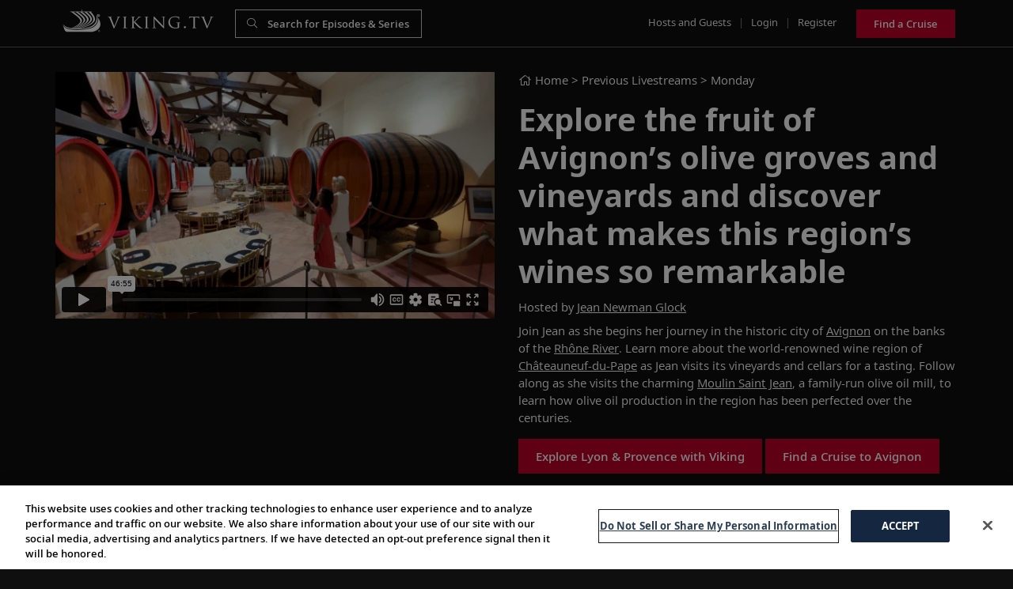

--- FILE ---
content_type: text/html; charset=UTF-8
request_url: https://www.viking.tv/tv/this-week-on-viking-tv/mondays/explore-the-fruit-of-avignons-olive-groves-and-vineyards-and-discover-what-makes-this-regions-wines-so-remarkable
body_size: 44600
content:
<!DOCTYPE html>
<html lang="en">

<head>

    <meta charset="utf-8">
    <meta name="viewport" content="width=device-width, initial-scale=1.0, maximum-scale=1.0, user-scalable=no" />



    <link rel="icon" type="image/png" href="https://viking.tv/favicon.png"/>


        <title> Explore the fruit of Avignon’s olive groves and vineyards and discover what makes this region’s wines so remarkable  | Viking.TV</title>

    


                    <meta property="og:image"
                  content="https://viking.tv/storage/repository/icons/2022-09-23-091039777991.jpg">
                <meta property="og:image:type" content="image/jpg">
        <meta property="og:site_name" content="Viking TV">
        <meta property="og:type" content="article">
        <meta property="og:url" content="https://www.viking.tv/tv/this-week-on-viking-tv/mondays/explore-the-fruit-of-avignons-olive-groves-and-vineyards-and-discover-what-makes-this-regions-wines-so-remarkable">
        <meta property="og:title"
              content=" Explore the fruit of Avignon’s olive groves and vineyards and discover what makes this region’s wines so remarkable ">
        <meta property="og:description"
              content=" Join Jean as she begins her journey in the historic city of Avignon on the banks of the Rhône River. Learn more about the world-renowned wine region of... ">
    <meta name="description"
          content=" Join Jean as she begins her journey in the historic city of Avignon on the banks of the Rhône River. Learn more about the world-renowned wine region of... ">
    <meta name="twitter:card" content="summary">
    <meta name="twitter:url" content="https://www.viking.tv/tv/this-week-on-viking-tv/mondays/explore-the-fruit-of-avignons-olive-groves-and-vineyards-and-discover-what-makes-this-regions-wines-so-remarkable">
    <meta name="twitter:title"
          content=" Explore the fruit of Avignon’s olive groves and vineyards and discover what makes this region’s wines so remarkable ">
            <meta name="twitter:image"
              content="https://viking.tv/storage/repository/icons/2022-09-23-091039777991.jpg"/>
        <meta name="twitter:description"
          content=" Join Jean as she begins her journey in the historic city of Avignon on the banks of the Rhône River. Learn more about the world-renowned wine region of... ">


        

    <link href="/front/vendor/bootstrap/css/bootstrap.min.css" rel="stylesheet">
    <link href="/front/vendor/owl-carousel/assets/owl.carousel.min.css" rel="stylesheet" type="text/css">
    <link rel="preconnect" href="https://fonts.googleapis.com">
<link rel="preconnect" href="https://fonts.gstatic.com" crossorigin>
<link href="https://fonts.googleapis.com/css2?family=Open+Sans:ital@0;1&display=swap" rel="stylesheet">
    <script src="https://kit.fontawesome.com/812d75c51f.js" crossorigin="anonymous"></script>


    <link rel="stylesheet" type="text/css" href="https://cdnjs.cloudflare.com/ajax/libs/toastr.js/2.1.4/toastr.min.css">
        
    <style>
        
        .vjs-subs-caps-button {
            display: none;
            visibility: hidden;;
        }

            </style>

    

    <link href="/front/css/main.min.css?ts=1769033548" rel="stylesheet">
    <link href="/front/css/additional.min.css?ts=1769033548" rel="stylesheet">

    <!--<script src="/front/js/consent.js"></script>-->
    <!--<link href="/front/css/consent.css" rel="stylesheet"/>-->



    <meta name="google-site-verification" content="p7P9QZMqBO9MPyEbiS0NQjITnfBjc6qlgBhA7hHheSY" />

    <script>
        var viking_page_data = {
            "event": "page_data_initialized",
            "domain_country_code": "us",
            "environment_code": "prod",
            "page_id": "",
            "page_name": "vtv|home",
            "page_type": "home",
            "origin_country_code": "us",
            "site_code": "vtv",
            "promotional": "0",
            "is_pricing_view": "false",
            "is_itinerary_view": "false",
            "is_cruise_view": "false"
        }

        var viking_page_data_additional = {
            "event": "page_data_initialized",
            "domain_country_code": "us",
            "environment_code": "prod",
            "page_id": "",
            "page_name": "vtv|home",
            "page_type": "home",
            "origin_country_code": "us",
            "site_code": "vtv",
            "promotional": "0",
            "is_pricing_view": "false",
            "is_itinerary_view": "false",
            "is_cruise_view": "false"
        }
        window.adobeDataLayer = window.adobeDataLayer || [];
        window.adobeDataLayer.push(viking_page_data);
    </script>

    <script src="https://assets.adobedtm.com/2fea3a6f04fc/6d1171907c18/launch-2f0c08439ba2.min.js" async></script>

    <script>window.adobeDataLayer = window.adobeDataLayer || [];</script>
</head>

<body class="main">

<div class="wrapper">

    <header class="masthead">

        <div class="container-fluid">

            <div class="top row no-gutters top-gradient"
            style="border-bottom: solid 1px #5e5e5e !important;"
    >

    <div class="col-6 my-auto">
        <div class="d-flex pl-2">
            <div><a href="/" class="logo">Viking.TV</a></div>
            <div class="pl-4" style="width:260px">
                <form class="d-none d-lg-block" action="/search">
                    <div class="form-search form-dark">
                        <input class="form-control" type="text" name="search"
                               style="background-color:rgba(15,15,15,.1) !important;border-color:rgba(255,255,255,.8) !important"
                               placeholder="Search for Episodes & Series"
                               value="" minlength="3">
                    </div>
                </form>

            </div>
        </div>
    </div>
    <div class="col-6 my-auto text-right">
        <ul class="nav">

            <li class="d-none d-lg-inline"><a href="/hosts-and-guests">Hosts and Guests</a></li>
            <li class="d-none d-lg-inline seperator">|</li>

            
            <li class="d-none d-lg-inline"><a href="/login">Login</a></li>
            <li class="d-none d-lg-inline seperator">|</li>
            <li class="d-none d-lg-inline"><a href="/register">Register</a></li>

            
            <li class="d-inline d-lg-none">
                <a class="btn btn-inline btn-xs" href="#" id="navbarUserDropdown" role="button"
                   data-toggle="dropdown" aria-haspopup="true" aria-expanded="false"><i class="fa fa-user"
                                                                                         aria-hidden="true"></i></a>
                <div class="dropdown-menu dropdown-menu-right text-center"
                     aria-labelledby="navbarUserDropdown">
                                        <a class="dropdown-item pl-3" href="/login">Login</a>
                    <a class="dropdown-item pl-3" href="/register">Register</a>
                                        </div>
            </li>
            <li class="d-none d-lg-inline pl-3"><a href="/goto/top-menu-button/7LDdwkmd1Y" target="_blank"  class="btn btn-primary" style="height:36px;line-height:20px">Find a Cruise</a></li>

            <li class="d-inline d-lg-none">
                <button type="button" class="btn btn-inline btn-xs" id="btnMenuSearch"><i
                        class="fa fa-search" aria-hidden="true"></i></button>
            </li>
            <li class="d-inline d-lg-none">
                <button type="button" class="btn btn-inline btn-xs" id="navbarSideButton"><i
                        class="fa fa-bars" aria-hidden="true"></i></button>
            </li>
        </ul>
    </div>

</div>

                <div class="mobile-search" id="mobileSearch">
    <form action="/search">
        <div class="form-search">
            <input class="form-control" type="text" name="search" id="mobileSearchInput" placeholder="Search" value="" minlength="3">
        </div>
    </form>
</div>

                <nav class="navbar-side" id="navbarSide">
    <ul class="navbar-nav mr-auto">
        <li><a href="/about-us">About Us</a></li>
        <li><a href="/hosts-and-guests">Hosts and Guests</a></li>
        <li><a href="/faqs">FAQs</a></li>
        <li><a href="" title="help" data-toggle="modal" data-target="#emailHelp" title="Help">Help</a></li>
        <li><a href="/cookie-policy" target="_blank">Cookies</a></li>
                    <li><a href="javascript:" id="ot-sdk-btn">Manage Cookies</a></li>
        
                <li><a href="/pages/terms-conditions" target="_blank">Terms</a></li>
        <li><a href="/pages/privacy-policy" target="_blank">Privacy</a></li>
    </ul>
</nav>

<div class="overlay"></div>

                <div class="live-wrapper">
                    <div class="row">
                                    <div class="col-lg-6 pb-3">
            
                
                    <div class="media-wrapper">
                        <div class="video-wrap">
                            <div class="video">

                                                                    <div class="video-responsive">
                                        <iframe src="https://player.vimeo.com/video/793817010?h=41a0ba138a" width="100%" height="100%" frameborder="0" allow="autoplay; fullscreen; picture-in-picture" allowfullscreen></iframe>
                                    </div>
                                
                            </div>

                        </div>
                    </div>

                            
            
        </div>

        <div class="col-lg-6">
            <div>
                <!--<div class="alert alert-danger"><script>document.write(JSON.stringify(WURFL))</script></div>-->
                
                    <div class="location"><a href="/" class="linkedText location"><i class="fal fa-home"></i>
                            Home</a>
                        > Previous Livestreams > <a
                                href="/tv/this-week-on-viking-tv/mondays"
                                class="linkedText location">Monday</a></div>

                
                <h1>Explore the fruit of Avignon’s olive groves and vineyards and discover what makes this region’s wines so remarkable</h1>

                                    Hosted by
                                            <a href="#" data-toggle="modal" style="text-decoration: underline;"
                           data-target="#modal-32869">Jean Newman Glock</a>                    




                    
                    

                

                <div class="d-none d-lg-block mt-2">
                                            <p><span class="TextRun SCXW160977150 BCX0" lang="EN-GB" xml:lang="EN-GB" data-contrast="auto"><span class="NormalTextRun SCXW160977150 BCX0">Join Jean as she begins her journey in the historic city of <a href="https://www.vikingrivercruises.com/search-cruises/index.html?Cities=Avignon">Avignon</a> on the banks of the <a href="https://www.vikingrivercruises.com/cruise-destinations/europe/rivers/rhone/index.html">Rh&ocirc;ne River</a>. Learn more about the world-renowned wine region of </span></span><a href="https://www.vikingrivercruises.com/cruise-destinations/europe/lyon-provence/2022-avignon-lyon/index.html#modal/5298799999/itineraryday/3"><span class="TextRun SCXW160977150 BCX0" lang="EN-GB" xml:lang="EN-GB" data-contrast="none"><span class="NormalTextRun SCXW160977150 BCX0">Ch&acirc;teauneuf-du-Pape</span></span></a><span class="TextRun SCXW160977150 BCX0" lang="EN-GB" xml:lang="EN-GB" data-contrast="auto"><span class="NormalTextRun SCXW160977150 BCX0"> as Jean visits its vineyards and cellars for a tasting. Follow along as she visits the charming <a href="https://www.vikingrivercruises.com/cruise-destinations/europe/lyon-provence/2022-avignon-lyon/index.html#modal/15359199999/itineraryday/2">Moulin Saint Jean</a>, a family-run olive oil mill, to learn how olive oil production in the region has been perfected over the centuries. </span></span></p>
                    
                    <div class="row mt-2 d-block d-lg-none">
                        <div class="col-12">
                            <a href="/wines-episode/explore-the-fruit-of-avignons-olive-groves-and-vineyards-and-discover-what-makes-this-regions-wines-so-remarkable" class="btn btn-primary">See the
                                wines</a>
                        </div>
                    </div>


                    <div class="action">
                        <div class="row">
                            

                                <div class="col-12">
                                    

                                                                                    <a href="/goto/episode/rlNbWZoayg/1"
                                               target="_blank"
                                               class="btn btn-primary mb-2">Explore Lyon &amp; Provence with Viking</a>
                                        




                                    

                                                                                    <a href="/goto/episode/rlNbWZoayg/2"
                                               target="_blank"
                                               class="btn btn-primary mb-2">Find a Cruise to Avignon</a>
                                        




                                                                    </div>

                            
                            <div class="col-12 pt-4 linkedIcons d-block d-lg-none">
                                Share
                                <a href="https://www.viking.tv/tv/this-week-on-viking-tv/mondays/explore-the-fruit-of-avignons-olive-groves-and-vineyards-and-discover-what-makes-this-regions-wines-so-remarkable"
                                   class="facebook-share linkedIcons" title="Explore the fruit of Avignon’s olive groves and vineyards and discover what makes this region’s wines so remarkable"><i
                                            class="fa fa-facebook fa-lg ml-2 mr-2" aria-hidden="true"></i></a>
                                <a href="https://www.viking.tv/tv/this-week-on-viking-tv/mondays/explore-the-fruit-of-avignons-olive-groves-and-vineyards-and-discover-what-makes-this-regions-wines-so-remarkable"
                                   class="twitter-share linkedIcons" title="Explore the fruit of Avignon’s olive groves and vineyards and discover what makes this region’s wines so remarkable"><i
                                            class="fa fa-twitter fa-lg mr-2"
                                            aria-hidden="true"></i></a>

                                <a href="https://www.viking.tv/tv/this-week-on-viking-tv/mondays/explore-the-fruit-of-avignons-olive-groves-and-vineyards-and-discover-what-makes-this-regions-wines-so-remarkable" class="link emailfriend" data-toggle="modal"
                                   data-target="#emailFriend"><i
                                            class="fa fa-envelope fa-lg mr-2" aria-hidden="true"></i></a>
                            </div>
                        </div>
                    </div>
                </div>

            </div>
        </div>

        <div class="col-lg-12 d-block d-lg-none">
            <div class="content">

                                    <p><span class="TextRun SCXW160977150 BCX0" lang="EN-GB" xml:lang="EN-GB" data-contrast="auto"><span class="NormalTextRun SCXW160977150 BCX0">Join Jean as she begins her journey in the historic city of <a href="https://www.vikingrivercruises.com/search-cruises/index.html?Cities=Avignon">Avignon</a> on the banks of the <a href="https://www.vikingrivercruises.com/cruise-destinations/europe/rivers/rhone/index.html">Rh&ocirc;ne River</a>. Learn more about the world-renowned wine region of </span></span><a href="https://www.vikingrivercruises.com/cruise-destinations/europe/lyon-provence/2022-avignon-lyon/index.html#modal/5298799999/itineraryday/3"><span class="TextRun SCXW160977150 BCX0" lang="EN-GB" xml:lang="EN-GB" data-contrast="none"><span class="NormalTextRun SCXW160977150 BCX0">Ch&acirc;teauneuf-du-Pape</span></span></a><span class="TextRun SCXW160977150 BCX0" lang="EN-GB" xml:lang="EN-GB" data-contrast="auto"><span class="NormalTextRun SCXW160977150 BCX0"> as Jean visits its vineyards and cellars for a tasting. Follow along as she visits the charming <a href="https://www.vikingrivercruises.com/cruise-destinations/europe/lyon-provence/2022-avignon-lyon/index.html#modal/15359199999/itineraryday/2">Moulin Saint Jean</a>, a family-run olive oil mill, to learn how olive oil production in the region has been perfected over the centuries. </span></span></p>
                
                <div class="row">
                    

                        <div class="col-12">
                            

                                                                    <a href="/goto/episode/rlNbWZoayg/1"
                                       target="_blank"
                                       class="btn btn-primary mb-2">Explore Lyon &amp; Provence with Viking</a>
                                



                            

                                                                    <a href="/goto/episode/rlNbWZoayg/2"
                                       target="_blank"
                                       class="btn btn-primary mb-2">Find a Cruise to Avignon</a>
                                



                                                    </div>

                                    </div>

                <div class="action mb-3">
                    <div class="row">
                        <div class="col-12 pt-4 linkedIcons d-block d-lg-none">
                            Share
                            <a href="#"
                               class="facebook-share linkedIcons" title=""><i
                                        class="fa fa-facebook fa-lg ml-2 mr-2" aria-hidden="true"></i></a>
                            <a href="#"
                               class="twitter-share linkedIcons" title=""><i
                                        class="fa fa-twitter fa-lg mr-2"
                                        aria-hidden="true"></i></a>


                        </div>
                    </div>
                </div>
            </div>
        </div>
    
                    </div>
                </div>
        </div>
    </header>

    



    

        
        <section class="content"> <div class="container-fluid"> <div class="row no-gutters"> <div class="col-12"> <div class="title"> <h2>Previous Mondays (301) </h2> </div> <div class="carousel mb-0"> <div class="owl-next"></div> <div class="owl-carousel carousel_episode carousel-episode-main " id="carousel_episodes"> <div class="item thumb owl_item "> <div class="thumb-wrapper"> <div class="img"> <a href="/tv/this-week-on-viking-tv/mondays/discover-10-of-our-best-shore-excursions-along-the-danube-river" class="linkedthumb episode_3027"> <img src="https://www.viking.tv/storage/repository/carousels/2026-01-15-131128283421.jpg" alt="Discover 10 of our best shore excursions along the Danube River" title="Discover 10 of our best shore excursions along the Danube River" class="img-fluid"> </a> <div class="duration"><i class="fal fa-clock"></i> 32m </div> <div class="play"> <i class="fas fa-play" aria-hidden="true"></i> </div> <div class="bg"></div> </div> <div class="title">Discover 10 of our best shore excursions along the Danube River</div> <div class="desc">January 19, 2026</div> </div> </div> <div class="item thumb owl_item "> <div class="thumb-wrapper"> <div class="img"> <a href="/tv/this-week-on-viking-tv/mondays/prepare-a-creamy-and-nourishing-cauliflower-soup-with-nevada-berg" class="linkedthumb episode_3020"> <img src="https://www.viking.tv/storage/repository/carousels/2026-01-07-151943338067.jpg" alt="Prepare a creamy and nourishing cauliflower soup with Nevada Berg" title="Prepare a creamy and nourishing cauliflower soup with Nevada Berg" class="img-fluid"> </a> <div class="duration"><i class="fal fa-clock"></i> 6m </div> <div class="play"> <i class="fas fa-play" aria-hidden="true"></i> </div> <div class="bg"></div> </div> <div class="title">Prepare a creamy and nourishing cauliflower soup with Nevada Berg</div> <div class="desc">January 12, 2026</div> </div> </div> <div class="item thumb owl_item "> <div class="thumb-wrapper"> <div class="img"> <a href="/tv/this-week-on-viking-tv/mondays/delve-into-amsterdam-s-cultural-treasures-with-jean-newman-glock" class="linkedthumb episode_3013"> <img src="https://www.viking.tv/storage/repository/carousels/2025-12-18-110327472576.jpg" alt="Delve into Amsterdam’s cultural treasures with Jean Newman Glock" title="Delve into Amsterdam’s cultural treasures with Jean Newman Glock" class="img-fluid"> </a> <div class="duration"><i class="fal fa-clock"></i> 11m </div> <div class="play"> <i class="fas fa-play" aria-hidden="true"></i> </div> <div class="bg"></div> </div> <div class="title">Delve into Amsterdam’s cultural treasures with Jean Newman Glock</div> <div class="desc">January 5, 2026</div> </div> </div> <div class="item thumb owl_item "> <div class="thumb-wrapper"> <div class="img"> <a href="/tv/this-week-on-viking-tv/mondays/discover-the-white-continent-with-torstein-hagen" class="linkedthumb episode_3005"> <img src="https://www.viking.tv/storage/repository/carousels/2025-12-18-100610906730.jpg" alt="Discover the “White Continent” with Torstein Hagen" title="Discover the “White Continent” with Torstein Hagen" class="img-fluid"> </a> <div class="duration"><i class="fal fa-clock"></i> 29m </div> <div class="play"> <i class="fas fa-play" aria-hidden="true"></i> </div> <div class="bg"></div> </div> <div class="title">Discover the “White Continent” with Torstein Hagen</div> <div class="desc">December 29, 2025</div> </div> </div> <div class="item thumb owl_item "> <div class="thumb-wrapper"> <div class="img"> <a href="/tv/this-week-on-viking-tv/mondays/discover-the-wonder-of-europe-s-holiday-markets" class="linkedthumb episode_2998"> <img src="https://www.viking.tv/storage/repository/carousels/2025-12-17-143025968000.jpg" alt="Discover the wonder of Europe’s holiday markets" title="Discover the wonder of Europe’s holiday markets" class="img-fluid"> </a> <div class="duration"><i class="fal fa-clock"></i> 1h 24m </div> <div class="play"> <i class="fas fa-play" aria-hidden="true"></i> </div> <div class="bg"></div> </div> <div class="title">Discover the wonder of Europe’s holiday markets</div> <div class="desc">December 22, 2025</div> </div> </div> <div class="item thumb owl_item "> <div class="thumb-wrapper"> <div class="img"> <a href="/tv/this-week-on-viking-tv/mondays/explore-the-douro-valley-s-moscatel-heritage-at-quinta-da-avessada" class="linkedthumb episode_2991"> <img src="https://www.viking.tv/storage/repository/carousels/2025-12-12-123548317773.jpg" alt="Explore the Douro Valley’s Moscatel heritage at Quinta da Avessada" title="Explore the Douro Valley’s Moscatel heritage at Quinta da Avessada" class="img-fluid"> </a> <div class="duration"><i class="fal fa-clock"></i> 11m </div> <div class="play"> <i class="fas fa-play" aria-hidden="true"></i> </div> <div class="bg"></div> </div> <div class="title">Explore the Douro Valley’s Moscatel heritage at Quinta da Avessada</div> <div class="desc">December 15, 2025</div> </div> </div> <div class="item thumb owl_item "> <div class="thumb-wrapper"> <div class="img"> <a href="/tv/this-week-on-viking-tv/mondays/embark-on-a-colorful-journey-through-rio-de-janeiro" class="linkedthumb episode_2984"> <img src="https://www.viking.tv/storage/repository/carousels/2025-12-04-182623413913.jpg" alt="Embark on a colorful journey through Rio de Janeiro" title="Embark on a colorful journey through Rio de Janeiro" class="img-fluid"> </a> <div class="duration"><i class="fal fa-clock"></i> 20m </div> <div class="play"> <i class="fas fa-play" aria-hidden="true"></i> </div> <div class="bg"></div> </div> <div class="title">Embark on a colorful journey through Rio de Janeiro</div> <div class="desc">December 8, 2025</div> </div> </div> <div class="item thumb owl_item "> <div class="thumb-wrapper"> <div class="img"> <a href="/tv/this-week-on-viking-tv/mondays/discover-the-atmospheric-norwegian-landscapes-of-artist-oernulf-opdahl" class="linkedthumb episode_2977"> <img src="https://www.viking.tv/storage/repository/carousels/2025-11-26-145721046893.jpg" alt="Discover the atmospheric Norwegian landscapes of artist Ørnulf Opdahl" title="Discover the atmospheric Norwegian landscapes of artist Ørnulf Opdahl" class="img-fluid"> </a> <div class="duration"><i class="fal fa-clock"></i> 14m </div> <div class="play"> <i class="fas fa-play" aria-hidden="true"></i> </div> <div class="bg"></div> </div> <div class="title">Discover the atmospheric Norwegian landscapes of artist Ørnulf Opdahl</div> <div class="desc">December 1, 2025</div> </div> </div> <div class="item thumb owl_item "> <div class="thumb-wrapper"> <div class="img"> <a href="/tv/this-week-on-viking-tv/mondays/explore-ancient-trade-routes-with-alastair-miller" class="linkedthumb episode_2969"> <img src="https://www.viking.tv/storage/repository/carousels/2025-11-20-120216354325.jpg" alt="Explore ancient trade routes with Alastair Miller" title="Explore ancient trade routes with Alastair Miller" class="img-fluid"> </a> <div class="duration"><i class="fal fa-clock"></i> 6m </div> <div class="play"> <i class="fas fa-play" aria-hidden="true"></i> </div> <div class="bg"></div> </div> <div class="title">Explore ancient trade routes with Alastair Miller</div> <div class="desc">November 24, 2025</div> </div> </div> <div class="item thumb owl_item "> <div class="thumb-wrapper"> <div class="img"> <a href="/tv/this-week-on-viking-tv/mondays/discover-the-white-continent-with-joost-ouendag" class="linkedthumb episode_2962"> <img src="https://www.viking.tv/storage/repository/carousels/2025-11-12-140256660825.jpg" alt="Discover the “White Continent” with Joost Ouendag" title="Discover the “White Continent” with Joost Ouendag" class="img-fluid"> </a> <div class="duration"><i class="fal fa-clock"></i> 1h 16m </div> <div class="play"> <i class="fas fa-play" aria-hidden="true"></i> </div> <div class="bg"></div> </div> <div class="title">Discover the “White Continent” with Joost Ouendag</div> <div class="desc">November 17, 2025</div> </div> </div> <div class="item thumb owl_item "> <div class="thumb-wrapper"> <div class="img"> <a href="/tv/this-week-on-viking-tv/mondays/explore-the-national-wwii-museum-with-todd-walker" class="linkedthumb episode_2955"> <img src="https://www.viking.tv/storage/repository/carousels/2025-11-06-150400157803.jpg" alt="Explore the National WWII Museum with Todd Walker" title="Explore the National WWII Museum with Todd Walker" class="img-fluid"> </a> <div class="duration"><i class="fal fa-clock"></i> 7m </div> <div class="play"> <i class="fas fa-play" aria-hidden="true"></i> </div> <div class="bg"></div> </div> <div class="title">Explore the National WWII Museum with Todd Walker</div> <div class="desc">November 10, 2025</div> </div> </div> <div class="item thumb owl_item "> <div class="thumb-wrapper"> <div class="img"> <a href="/tv/this-week-on-viking-tv/mondays/karine-explores-malta-s-architectural-masterpieces-with-professor-richard-england" class="linkedthumb episode_2948"> <img src="https://www.viking.tv/storage/repository/carousels/2025-10-29-132845214833.jpg" alt="Karine Explores: Malta’s architectural masterpieces with Professor Richard England" title="Karine Explores: Malta’s architectural masterpieces with Professor Richard England" class="img-fluid"> </a> <div class="duration"><i class="fal fa-clock"></i> 30m </div> <div class="play"> <i class="fas fa-play" aria-hidden="true"></i> </div> <div class="bg"></div> </div> <div class="title">Karine Explores: Malta’s architectural masterpieces with Professor Richard England</div> <div class="desc">November 3, 2025</div> </div> </div> <div class="item thumb owl_item "> <div class="thumb-wrapper"> <div class="img"> <a href="/tv/this-week-on-viking-tv/mondays/uncover-the-hidden-gems-of-provence" class="linkedthumb episode_2941"> <img src="https://www.viking.tv/storage/repository/carousels/2025-10-23-130645878855.jpg" alt="Uncover the hidden gems of Provence" title="Uncover the hidden gems of Provence" class="img-fluid"> </a> <div class="duration"><i class="fal fa-clock"></i> 35m </div> <div class="play"> <i class="fas fa-play" aria-hidden="true"></i> </div> <div class="bg"></div> </div> <div class="title">Uncover the hidden gems of Provence</div> <div class="desc">October 27, 2025</div> </div> </div> <div class="item thumb owl_item "> <div class="thumb-wrapper"> <div class="img"> <a href="/tv/this-week-on-viking-tv/mondays/explore-auckland-s-dynamic-culinary-scene" class="linkedthumb episode_2934"> <img src="https://www.viking.tv/storage/repository/carousels/2025-10-16-160304369860.jpg" alt="Explore Auckland’s dynamic culinary scene" title="Explore Auckland’s dynamic culinary scene" class="img-fluid"> </a> <div class="duration"><i class="fal fa-clock"></i> 12m </div> <div class="play"> <i class="fas fa-play" aria-hidden="true"></i> </div> <div class="bg"></div> </div> <div class="title">Explore Auckland’s dynamic culinary scene</div> <div class="desc">October 20, 2025</div> </div> </div> <div class="item thumb owl_item "> <div class="thumb-wrapper"> <div class="img"> <a href="/tv/this-week-on-viking-tv/mondays/explore-norway-s-mount-stranda-troll-brewery-with-alastair-miller" class="linkedthumb episode_2927"> <img src="https://www.viking.tv/storage/repository/carousels/2025-10-10-143321734205.jpg" alt="Explore Norway’s Mount Stranda &amp; Troll Brewery with Alastair Miller" title="Explore Norway’s Mount Stranda &amp; Troll Brewery with Alastair Miller" class="img-fluid"> </a> <div class="duration"><i class="fal fa-clock"></i> 8m </div> <div class="play"> <i class="fas fa-play" aria-hidden="true"></i> </div> <div class="bg"></div> </div> <div class="title">Explore Norway’s Mount Stranda & Troll Brewery with Alastair Miller</div> <div class="desc">October 13, 2025</div> </div> </div> <div class="item thumb owl_item "> <div class="thumb-wrapper"> <div class="img"> <a href="/tv/this-week-on-viking-tv/mondays/explore-santorini-s-stunning-volcanic-landscapes-with-vangelis-zervogiannis" class="linkedthumb episode_2920"> <img src="https://www.viking.tv/storage/repository/carousels/2025-10-06-130838007032.jpg" alt="Explore Santorini’s stunning volcanic landscapes with Vangelis Zervogiannis" title="Explore Santorini’s stunning volcanic landscapes with Vangelis Zervogiannis" class="img-fluid"> </a> <div class="duration"><i class="fal fa-clock"></i> 19m </div> <div class="play"> <i class="fas fa-play" aria-hidden="true"></i> </div> <div class="bg"></div> </div> <div class="title">Explore Santorini’s stunning volcanic landscapes with Vangelis Zervogiannis</div> <div class="desc">October 6, 2025</div> </div> </div> <div class="item thumb owl_item "> <div class="thumb-wrapper"> <div class="img"> <a href="/tv/this-week-on-viking-tv/mondays/top-10-reasons-to-choose-a-rhine-river-voyage" class="linkedthumb episode_2913"> <img src="https://www.viking.tv/storage/repository/carousels/2025-09-26-095328423218.jpg" alt="Top 10 reasons to choose a Rhine River voyage" title="Top 10 reasons to choose a Rhine River voyage" class="img-fluid"> </a> <div class="duration"><i class="fal fa-clock"></i> 17m </div> <div class="play"> <i class="fas fa-play" aria-hidden="true"></i> </div> <div class="bg"></div> </div> <div class="title">Top 10 reasons to choose a Rhine River voyage</div> <div class="desc">September 29, 2025</div> </div> </div> <div class="item thumb owl_item "> <div class="thumb-wrapper"> <div class="img"> <a href="/tv/this-week-on-viking-tv/mondays/alastair-miller-in-conversation-with-experts-at-the-national-museum-of-norway" class="linkedthumb episode_2906"> <img src="https://www.viking.tv/storage/repository/carousels/2025-09-17-174244837127.jpg" alt="Alastair Miller in conversation with experts at the National Museum of Norway" title="Alastair Miller in conversation with experts at the National Museum of Norway" class="img-fluid"> </a> <div class="duration"><i class="fal fa-clock"></i> 17m </div> <div class="play"> <i class="fas fa-play" aria-hidden="true"></i> </div> <div class="bg"></div> </div> <div class="title">Alastair Miller in conversation with experts at the National Museum of Norway</div> <div class="desc">September 22, 2025</div> </div> </div> <div class="item thumb owl_item "> <div class="thumb-wrapper"> <div class="img"> <a href="/tv/this-week-on-viking-tv/mondays/postcards-from-the-mekong-river-with-alastair-miller" class="linkedthumb episode_2899"> <img src="https://www.viking.tv/storage/repository/carousels/2025-09-11-141021400200.jpg" alt="Postcards from the Mekong River with Alastair Miller" title="Postcards from the Mekong River with Alastair Miller" class="img-fluid"> </a> <div class="duration"><i class="fal fa-clock"></i> 17m </div> <div class="play"> <i class="fas fa-play" aria-hidden="true"></i> </div> <div class="bg"></div> </div> <div class="title">Postcards from the Mekong River with Alastair Miller</div> <div class="desc">September 15, 2025</div> </div> </div> <div class="item thumb owl_item "> <div class="thumb-wrapper"> <div class="img"> <a href="/tv/this-week-on-viking-tv/mondays/at-home-at-highclere-lady-carnarvon-and-karine-hagen-on-friendship-and-heritage" class="linkedthumb episode_2892"> <img src="https://www.viking.tv/storage/repository/carousels/2025-08-28-162745899837.jpg" alt="At Home at Highclere: Lady Carnarvon and Karine Hagen on friendship and heritage" title="At Home at Highclere: Lady Carnarvon and Karine Hagen on friendship and heritage" class="img-fluid"> </a> <div class="duration"><i class="fal fa-clock"></i> 8m </div> <div class="play"> <i class="fas fa-play" aria-hidden="true"></i> </div> <div class="bg"></div> </div> <div class="title">At Home at Highclere: Lady Carnarvon and Karine Hagen on friendship and heritage</div> <div class="desc">September 8, 2025</div> </div> </div> <div class="item thumb owl_item "> <div class="thumb-wrapper"> <div class="img"> <a href="/tv/this-week-on-viking-tv/mondays/delve-into-edvard-munch-s-remarkable-artistic-vision" class="linkedthumb episode_2885"> <img src="https://www.viking.tv/storage/repository/carousels/2025-08-19-124706478592.jpg" alt="Delve into Edvard Munch’s remarkable artistic vision" title="Delve into Edvard Munch’s remarkable artistic vision" class="img-fluid"> </a> <div class="duration"><i class="fal fa-clock"></i> 7m </div> <div class="play"> <i class="fas fa-play" aria-hidden="true"></i> </div> <div class="bg"></div> </div> <div class="title">Delve into Edvard Munch’s remarkable artistic vision</div> <div class="desc">September 1, 2025</div> </div> </div> <div class="item thumb owl_item "> <div class="thumb-wrapper"> <div class="img"> <a href="/tv/this-week-on-viking-tv/mondays/discover-new-orleans-s-vibrant-french-quarter-with-tv-personality-and-travel-writer-todd-walker" class="linkedthumb episode_2878"> <img src="https://www.viking.tv/storage/repository/carousels/2025-08-14-125245048583.jpg" alt="Discover New Orleans’s vibrant French Quarter with TV personality and travel writer Todd Walker" title="Discover New Orleans’s vibrant French Quarter with TV personality and travel writer Todd Walker" class="img-fluid"> </a> <div class="duration"><i class="fal fa-clock"></i> 10m </div> <div class="play"> <i class="fas fa-play" aria-hidden="true"></i> </div> <div class="bg"></div> </div> <div class="title">Discover New Orleans’s vibrant French Quarter with TV personality and travel writer Todd Walker</div> <div class="desc">August 25, 2025</div> </div> </div> <div class="item thumb owl_item "> <div class="thumb-wrapper"> <div class="img"> <a href="/tv/this-week-on-viking-tv/mondays/explore-layers-of-history-in-rome-with-jean-newman-glock" class="linkedthumb episode_2871"> <img src="https://www.viking.tv/storage/repository/carousels/2025-08-08-171618332069.jpg" alt="Explore layers of history in Rome with Jean Newman Glock" title="Explore layers of history in Rome with Jean Newman Glock" class="img-fluid"> </a> <div class="duration"><i class="fal fa-clock"></i> 30m </div> <div class="play"> <i class="fas fa-play" aria-hidden="true"></i> </div> <div class="bg"></div> </div> <div class="title">Explore layers of history in Rome with Jean Newman Glock</div> <div class="desc">August 18, 2025</div> </div> </div> <div class="item thumb owl_item "> <div class="thumb-wrapper"> <div class="img"> <a href="/tv/this-week-on-viking-tv/mondays/alastair-miller-in-conversation-with-alf-roald-saetre-or-oyster-dundee" class="linkedthumb episode_2864"> <img src="https://www.viking.tv/storage/repository/carousels/2025-08-05-130937601315.jpg" alt="Alastair Miller in conversation with Alf Roald Sætre, or “Oyster Dundee”" title="Alastair Miller in conversation with Alf Roald Sætre, or “Oyster Dundee”" class="img-fluid"> </a> <div class="duration"><i class="fal fa-clock"></i> 11m </div> <div class="play"> <i class="fas fa-play" aria-hidden="true"></i> </div> <div class="bg"></div> </div> <div class="title">Alastair Miller in conversation with Alf Roald Sætre, or “Oyster Dundee”</div> <div class="desc">August 11, 2025</div> </div> </div> <div class="item thumb owl_item "> <div class="thumb-wrapper"> <div class="img"> <a href="/tv/this-week-on-viking-tv/mondays/discover-bletchley-park-with-anne-diamond" class="linkedthumb episode_2857"> <img src="https://www.viking.tv/storage/repository/carousels/2025-08-01-125739394346.jpg" alt="Discover Bletchley Park with Anne Diamond" title="Discover Bletchley Park with Anne Diamond" class="img-fluid"> </a> <div class="duration"><i class="fal fa-clock"></i> 45m </div> <div class="play"> <i class="fas fa-play" aria-hidden="true"></i> </div> <div class="bg"></div> </div> <div class="title">Discover Bletchley Park with Anne Diamond</div> <div class="desc">August 4, 2025</div> </div> </div> <div class="item thumb owl_item "> <div class="thumb-wrapper"> <div class="img"> <a href="/tv/this-week-on-viking-tv/mondays/discover-the-flavors-of-melbourne-with-local-guides-joanne-cullen-martina-jenkins" class="linkedthumb episode_2850"> <img src="https://www.viking.tv/storage/repository/carousels/2025-07-23-174255082366.jpg" alt="Discover the flavors of Melbourne with local guides Joanne Cullen &amp; Martina Jenkins " title="Discover the flavors of Melbourne with local guides Joanne Cullen &amp; Martina Jenkins " class="img-fluid"> </a> <div class="duration"><i class="fal fa-clock"></i> 16m </div> <div class="play"> <i class="fas fa-play" aria-hidden="true"></i> </div> <div class="bg"></div> </div> <div class="title">Discover the flavors of Melbourne with local guides Joanne Cullen & Martina Jenkins </div> <div class="desc">July 28, 2025</div> </div> </div> <div class="item thumb owl_item "> <div class="thumb-wrapper"> <div class="img"> <a href="/tv/this-week-on-viking-tv/mondays/tour-napoleon-s-chateau-de-malmaison-with-jean-newman-glock" class="linkedthumb episode_2843"> <img src="https://www.viking.tv/storage/repository/carousels/2025-07-18-102210986173.jpg" alt="Tour Napoleon’s Château de Malmaison with Jean Newman Glock " title="Tour Napoleon’s Château de Malmaison with Jean Newman Glock " class="img-fluid"> </a> <div class="duration"><i class="fal fa-clock"></i> 31m </div> <div class="play"> <i class="fas fa-play" aria-hidden="true"></i> </div> <div class="bg"></div> </div> <div class="title">Tour Napoleon’s Château de Malmaison with Jean Newman Glock </div> <div class="desc">July 21, 2025</div> </div> </div> <div class="item thumb owl_item "> <div class="thumb-wrapper"> <div class="img"> <a href="/tv/this-week-on-viking-tv/mondays/discover-austria-s-goettweig-abbey-with-karine-hagen" class="linkedthumb episode_2836"> <img src="https://www.viking.tv/storage/repository/carousels/2025-07-09-103218765076.jpg" alt="Discover Austria’s Göttweig Abbey with Karine Hagen" title="Discover Austria’s Göttweig Abbey with Karine Hagen" class="img-fluid"> </a> <div class="duration"><i class="fal fa-clock"></i> 8m </div> <div class="play"> <i class="fas fa-play" aria-hidden="true"></i> </div> <div class="bg"></div> </div> <div class="title">Discover Austria’s Göttweig Abbey with Karine Hagen</div> <div class="desc">July 14, 2025</div> </div> </div> <div class="item thumb owl_item "> <div class="thumb-wrapper"> <div class="img"> <a href="/tv/this-week-on-viking-tv/mondays/experience-the-new-orleans-jazz-scene-at-preservation-hall-with-todd-walker" class="linkedthumb episode_2829"> <img src="https://www.viking.tv/storage/repository/carousels/2025-07-03-113002166768.jpg" alt="Experience the New Orleans jazz scene at Preservation Hall with Todd Walker" title="Experience the New Orleans jazz scene at Preservation Hall with Todd Walker" class="img-fluid"> </a> <div class="duration"><i class="fal fa-clock"></i> 6m </div> <div class="play"> <i class="fas fa-play" aria-hidden="true"></i> </div> <div class="bg"></div> </div> <div class="title">Experience the New Orleans jazz scene at Preservation Hall with Todd Walker</div> <div class="desc">July 7, 2025</div> </div> </div> <div class="item thumb owl_item "> <div class="thumb-wrapper"> <div class="img"> <a href="/tv/this-week-on-viking-tv/mondays/discover-the-flavors-of-new-orleans" class="linkedthumb episode_2822"> <img src="https://www.viking.tv/storage/repository/carousels/2025-06-25-113111027523.jpg" alt="Discover the flavors of New Orleans" title="Discover the flavors of New Orleans" class="img-fluid"> </a> <div class="duration"><i class="fal fa-clock"></i> 24m </div> <div class="play"> <i class="fas fa-play" aria-hidden="true"></i> </div> <div class="bg"></div> </div> <div class="title">Discover the flavors of New Orleans</div> <div class="desc">June 30, 2025</div> </div> </div> <div class="item thumb owl_item "> <div class="thumb-wrapper"> <div class="img"> <a href="/tv/this-week-on-viking-tv/mondays/explore-liverpool-s-athenaeum-club-with-anne-diamond" class="linkedthumb episode_2815"> <img src="https://www.viking.tv/storage/repository/carousels/2025-06-20-102300237692.jpg" alt="Explore Liverpool’s Athenaeum Club with Anne Diamond" title="Explore Liverpool’s Athenaeum Club with Anne Diamond" class="img-fluid"> </a> <div class="duration"><i class="fal fa-clock"></i> 34m </div> <div class="play"> <i class="fas fa-play" aria-hidden="true"></i> </div> <div class="bg"></div> </div> <div class="title">Explore Liverpool’s Athenaeum Club with Anne Diamond</div> <div class="desc">June 23, 2025</div> </div> </div> <div class="item thumb owl_item "> <div class="thumb-wrapper"> <div class="img"> <a href="/tv/this-week-on-viking-tv/mondays/explore-unesco-listed-georgian-bay-with-jean-newman-glock" class="linkedthumb episode_2808"> <img src="https://www.viking.tv/storage/repository/carousels/2025-06-12-170717337331.jpg" alt="Explore UNESCO-listed Georgian Bay with Jean Newman Glock" title="Explore UNESCO-listed Georgian Bay with Jean Newman Glock" class="img-fluid"> </a> <div class="duration"><i class="fal fa-clock"></i> 29m </div> <div class="play"> <i class="fas fa-play" aria-hidden="true"></i> </div> <div class="bg"></div> </div> <div class="title">Explore UNESCO-listed Georgian Bay with Jean Newman Glock</div> <div class="desc">June 16, 2025</div> </div> </div> <div class="item thumb owl_item "> <div class="thumb-wrapper"> <div class="img"> <a href="/tv/this-week-on-viking-tv/mondays/alastair-miller-in-conversation-with-dilhan-and-malik-fernando-of-dilmah-tea" class="linkedthumb episode_2801"> <img src="https://www.viking.tv/storage/repository/carousels/2025-06-04-153621394094.jpg" alt="Alastair Miller in conversation with Dilhan and Malik Fernando of Dilmah Tea" title="Alastair Miller in conversation with Dilhan and Malik Fernando of Dilmah Tea" class="img-fluid"> </a> <div class="duration"><i class="fal fa-clock"></i> 17m </div> <div class="play"> <i class="fas fa-play" aria-hidden="true"></i> </div> <div class="bg"></div> </div> <div class="title">Alastair Miller in conversation with Dilhan and Malik Fernando of Dilmah Tea</div> <div class="desc">June 9, 2025</div> </div> </div> <div class="item thumb owl_item "> <div class="thumb-wrapper"> <div class="img"> <a href="/tv/this-week-on-viking-tv/mondays/tour-the-royal-mile-and-learn-about-scottish-haggis-and-whisky" class="linkedthumb episode_2794"> <img src="https://www.viking.tv/storage/repository/carousels/2025-05-22-130053885947.jpg" alt="Tour the Royal Mile and learn about Scottish haggis and whisky" title="Tour the Royal Mile and learn about Scottish haggis and whisky" class="img-fluid"> </a> <div class="duration"><i class="fal fa-clock"></i> 33m </div> <div class="play"> <i class="fas fa-play" aria-hidden="true"></i> </div> <div class="bg"></div> </div> <div class="title">Tour the Royal Mile and learn about Scottish haggis and whisky</div> <div class="desc">June 2, 2025</div> </div> </div> <div class="item thumb owl_item "> <div class="thumb-wrapper"> <div class="img"> <a href="/tv/this-week-on-viking-tv/mondays/enhance-your-knowledge-of-olive-oil-production-in-crete" class="linkedthumb episode_2787"> <img src="https://www.viking.tv/storage/repository/carousels/2025-05-15-101329462841.jpg" alt="Enhance your knowledge of olive oil production in Crete" title="Enhance your knowledge of olive oil production in Crete" class="img-fluid"> </a> <div class="duration"><i class="fal fa-clock"></i> 19m </div> <div class="play"> <i class="fas fa-play" aria-hidden="true"></i> </div> <div class="bg"></div> </div> <div class="title">Enhance your knowledge of olive oil production in Crete</div> <div class="desc">May 26, 2025</div> </div> </div> <div class="item thumb owl_item "> <div class="thumb-wrapper"> <div class="img"> <a href="/tv/this-week-on-viking-tv/mondays/tour-powerscourt-estate-in-ireland-s-county-wicklow-with-paul-hervey-brookes" class="linkedthumb episode_2780"> <img src="https://www.viking.tv/storage/repository/carousels/2025-05-14-103932679923.jpg" alt="Tour Powerscourt Estate in Ireland’s County Wicklow with Paul Hervey-Brookes " title="Tour Powerscourt Estate in Ireland’s County Wicklow with Paul Hervey-Brookes " class="img-fluid"> </a> <div class="duration"><i class="fal fa-clock"></i> 27m </div> <div class="play"> <i class="fas fa-play" aria-hidden="true"></i> </div> <div class="bg"></div> </div> <div class="title">Tour Powerscourt Estate in Ireland’s County Wicklow with Paul Hervey-Brookes </div> <div class="desc">May 19, 2025</div> </div> </div> <div class="item thumb owl_item "> <div class="thumb-wrapper"> <div class="img"> <a href="/tv/this-week-on-viking-tv/mondays/visit-the-city-of-the-northern-lights-with-a-local-tour-guide" class="linkedthumb episode_2772"> <img src="https://www.viking.tv/storage/repository/carousels/2025-05-08-120506277508.jpg" alt="Visit the “City of the Northern Lights” with a local tour guide" title="Visit the “City of the Northern Lights” with a local tour guide" class="img-fluid"> </a> <div class="duration"><i class="fal fa-clock"></i> 46m </div> <div class="play"> <i class="fas fa-play" aria-hidden="true"></i> </div> <div class="bg"></div> </div> <div class="title">Visit the “City of the Northern Lights” with a local tour guide</div> <div class="desc">May 12, 2025</div> </div> </div> <div class="item thumb owl_item "> <div class="thumb-wrapper"> <div class="img"> <a href="/tv/this-week-on-viking-tv/mondays/explore-eperlecques-bunker-and-dunkirk-dynamo-museum" class="linkedthumb episode_2763"> <img src="https://www.viking.tv/storage/repository/carousels/2025-05-02-104015522626.jpg" alt="Explore Éperlecques Bunker and Dunkirk Dynamo Museum" title="Explore Éperlecques Bunker and Dunkirk Dynamo Museum" class="img-fluid"> </a> <div class="duration"><i class="fal fa-clock"></i> 21m </div> <div class="play"> <i class="fas fa-play" aria-hidden="true"></i> </div> <div class="bg"></div> </div> <div class="title">Explore Éperlecques Bunker and Dunkirk Dynamo Museum</div> <div class="desc">May 5, 2025</div> </div> </div> <div class="item thumb owl_item "> <div class="thumb-wrapper"> <div class="img"> <a href="/tv/this-week-on-viking-tv/mondays/discover-the-world-of-sandeman-port-wine-at-quinta-do-seixo" class="linkedthumb episode_2756"> <img src="https://www.viking.tv/storage/repository/carousels/2025-04-25-121713579986.jpg" alt="Discover the world of Sandeman port wine at Quinta do Seixo" title="Discover the world of Sandeman port wine at Quinta do Seixo" class="img-fluid"> </a> <div class="duration"><i class="fal fa-clock"></i> 20m </div> <div class="play"> <i class="fas fa-play" aria-hidden="true"></i> </div> <div class="bg"></div> </div> <div class="title">Discover the world of Sandeman port wine at Quinta do Seixo</div> <div class="desc">April 28, 2025</div> </div> </div> <div class="item thumb owl_item "> <div class="thumb-wrapper"> <div class="img"> <a href="/tv/this-week-on-viking-tv/mondays/explore-the-world-of-norwegian-expressionist-painter-edvard-munch-in-oslo" class="linkedthumb episode_2749"> <img src="https://www.viking.tv/storage/repository/carousels/2025-04-17-092234580921.jpg" alt="Explore the world of Norwegian expressionist painter Edvard Munch in Oslo" title="Explore the world of Norwegian expressionist painter Edvard Munch in Oslo" class="img-fluid"> </a> <div class="duration"><i class="fal fa-clock"></i> 15m </div> <div class="play"> <i class="fas fa-play" aria-hidden="true"></i> </div> <div class="bg"></div> </div> <div class="title">Explore the world of Norwegian expressionist painter Edvard Munch in Oslo</div> <div class="desc">April 21, 2025</div> </div> </div> <div class="item thumb owl_item "> <div class="thumb-wrapper"> <div class="img"> <a href="/tv/this-week-on-viking-tv/mondays/explore-the-iconic-catalonian-capital-of-barcelona-with-jean-newman-glock" class="linkedthumb episode_2742"> <img src="https://www.viking.tv/storage/repository/carousels/2025-04-11-101909581957.jpg" alt="Explore the iconic Catalonian capital of Barcelona with Jean Newman Glock" title="Explore the iconic Catalonian capital of Barcelona with Jean Newman Glock" class="img-fluid"> </a> <div class="duration"><i class="fal fa-clock"></i> 19m </div> <div class="play"> <i class="fas fa-play" aria-hidden="true"></i> </div> <div class="bg"></div> </div> <div class="title">Explore the iconic Catalonian capital of Barcelona with Jean Newman Glock</div> <div class="desc">April 14, 2025</div> </div> </div> <div class="item thumb owl_item "> <div class="thumb-wrapper"> <div class="img"> <a href="/tv/this-week-on-viking-tv/mondays/explore-germany-s-legendary-black-forest-with-a-local-guide" class="linkedthumb episode_2735"> <img src="https://www.viking.tv/storage/repository/carousels/2025-04-03-133326853202.jpg" alt="Explore Germany’s legendary Black Forest with a local guide" title="Explore Germany’s legendary Black Forest with a local guide" class="img-fluid"> </a> <div class="duration"><i class="fal fa-clock"></i> 19m </div> <div class="play"> <i class="fas fa-play" aria-hidden="true"></i> </div> <div class="bg"></div> </div> <div class="title">Explore Germany’s legendary Black Forest with a local guide</div> <div class="desc">April 7, 2025</div> </div> </div> <div class="item thumb owl_item "> <div class="thumb-wrapper"> <div class="img"> <a href="/tv/this-week-on-viking-tv/mondays/discover-the-onboard-art-collection-of-the-viking-vela" class="linkedthumb episode_2704"> <img src="https://www.viking.tv/storage/repository/carousels/2025-03-27-094353377432.jpg" alt="Discover the onboard art collection of the Viking Vela" title="Discover the onboard art collection of the Viking Vela" class="img-fluid"> </a> <div class="duration"><i class="fal fa-clock"></i> 9m </div> <div class="play"> <i class="fas fa-play" aria-hidden="true"></i> </div> <div class="bg"></div> </div> <div class="title">Discover the onboard art collection of the Viking Vela</div> <div class="desc">March 31, 2025</div> </div> </div> <div class="item thumb owl_item "> <div class="thumb-wrapper"> <div class="img"> <a href="/tv/this-week-on-viking-tv/mondays/discover-the-danube-river-s-top-10-shore-excursions-with-viking-s-karine-hagen" class="linkedthumb episode_2697"> <img src="https://www.viking.tv/storage/repository/carousels/2025-03-21-103135313367.jpg" alt="Discover the Danube River’s top 10 shore excursions with Viking’s Karine Hagen" title="Discover the Danube River’s top 10 shore excursions with Viking’s Karine Hagen" class="img-fluid"> </a> <div class="duration"><i class="fal fa-clock"></i> 32m </div> <div class="play"> <i class="fas fa-play" aria-hidden="true"></i> </div> <div class="bg"></div> </div> <div class="title">Discover the Danube River’s top 10 shore excursions with Viking’s Karine Hagen</div> <div class="desc">March 24, 2025</div> </div> </div> <div class="item thumb owl_item "> <div class="thumb-wrapper"> <div class="img"> <a href="/tv/this-week-on-viking-tv/mondays/explore-charming-amsterdam-and-picturesque-kinderdijk-with-alastair-miller" class="linkedthumb episode_2690"> <img src="https://www.viking.tv/storage/repository/carousels/2025-03-13-165559920534.jpg" alt="Explore charming Amsterdam and picturesque Kinderdijk with Alastair Miller" title="Explore charming Amsterdam and picturesque Kinderdijk with Alastair Miller" class="img-fluid"> </a> <div class="duration"><i class="fal fa-clock"></i> 30m </div> <div class="play"> <i class="fas fa-play" aria-hidden="true"></i> </div> <div class="bg"></div> </div> <div class="title">Explore charming Amsterdam and picturesque Kinderdijk with Alastair Miller</div> <div class="desc">March 17, 2025</div> </div> </div> <div class="item thumb owl_item "> <div class="thumb-wrapper"> <div class="img"> <a href="/tv/this-week-on-viking-tv/mondays/immerse-yourself-in-liverpool-s-gardens-with-host-paul-hervey-brookes" class="linkedthumb episode_2683"> <img src="https://www.viking.tv/storage/repository/carousels/2025-03-06-094610378652.jpg" alt="Immerse yourself in Liverpool’s gardens with host Paul Hervey-Brookes" title="Immerse yourself in Liverpool’s gardens with host Paul Hervey-Brookes" class="img-fluid"> </a> <div class="duration"><i class="fal fa-clock"></i> 24m </div> <div class="play"> <i class="fas fa-play" aria-hidden="true"></i> </div> <div class="bg"></div> </div> <div class="title">Immerse yourself in Liverpool’s gardens with host Paul Hervey-Brookes</div> <div class="desc">March 10, 2025</div> </div> </div> <div class="item thumb owl_item "> <div class="thumb-wrapper"> <div class="img"> <a href="/tv/this-week-on-viking-tv/mondays/discover-mateus-palace-and-gardens-with-wine-expert-shehnaz-hansraj" class="linkedthumb episode_2676"> <img src="https://www.viking.tv/storage/repository/carousels/2025-02-27-152207867841.jpg" alt="Discover Mateus Palace and Gardens with wine expert Shehnaz Hansraj" title="Discover Mateus Palace and Gardens with wine expert Shehnaz Hansraj" class="img-fluid"> </a> <div class="duration"><i class="fal fa-clock"></i> 21m </div> <div class="play"> <i class="fas fa-play" aria-hidden="true"></i> </div> <div class="bg"></div> </div> <div class="title">Discover Mateus Palace and Gardens with wine expert Shehnaz Hansraj</div> <div class="desc">March 3, 2025</div> </div> </div> <div class="item thumb owl_item "> <div class="thumb-wrapper"> <div class="img"> <a href="/tv/this-week-on-viking-tv/mondays/discover-our-partnership-with-the-uk-antarctic-club-with-jonathan-walton" class="linkedthumb episode_2669"> <img src="https://www.viking.tv/storage/repository/carousels/2025-02-21-113830537540.jpg" alt="Discover our partnership with the UK Antarctic Club with Jonathan Walton" title="Discover our partnership with the UK Antarctic Club with Jonathan Walton" class="img-fluid"> </a> <div class="duration"><i class="fal fa-clock"></i> 1h 9m </div> <div class="play"> <i class="fas fa-play" aria-hidden="true"></i> </div> <div class="bg"></div> </div> <div class="title">Discover our partnership with the UK Antarctic Club with Jonathan Walton</div> <div class="desc">February 24, 2025</div> </div> </div> <div class="item thumb owl_item "> <div class="thumb-wrapper"> <div class="img"> <a href="/tv/this-week-on-viking-tv/mondays/karine-explores-turkey" class="linkedthumb episode_2662"> <img src="https://www.viking.tv/storage/repository/carousels/2025-02-14-104053081589.jpg" alt="Karine Explores Turkey" title="Karine Explores Turkey" class="img-fluid"> </a> <div class="duration"><i class="fal fa-clock"></i> 15m </div> <div class="play"> <i class="fas fa-play" aria-hidden="true"></i> </div> <div class="bg"></div> </div> <div class="title">Karine Explores Turkey</div> <div class="desc">February 17, 2025</div> </div> </div> <div class="item thumb owl_item "> <div class="thumb-wrapper"> <div class="img"> <a href="/tv/this-week-on-viking-tv/mondays/explore-the-culinary-highlights-of-paris" class="linkedthumb episode_2655"> <img src="https://www.viking.tv/storage/repository/carousels/2025-02-07-103211287202.jpg" alt="Explore the culinary highlights of Paris" title="Explore the culinary highlights of Paris" class="img-fluid"> </a> <div class="duration"><i class="fal fa-clock"></i> 16m </div> <div class="play"> <i class="fas fa-play" aria-hidden="true"></i> </div> <div class="bg"></div> </div> <div class="title">Explore the culinary highlights of Paris</div> <div class="desc">February 10, 2025</div> </div> </div> <div class="item thumb owl_item "> <div class="thumb-wrapper"> <div class="img"> <a href="/tv/this-week-on-viking-tv/mondays/top-10-highlights-of-the-danube" class="linkedthumb episode_2648"> <img src="https://www.viking.tv/storage/repository/carousels/2025-01-30-115612449366.jpg" alt="Top 10 highlights of the Danube" title="Top 10 highlights of the Danube" class="img-fluid"> </a> <div class="duration"><i class="fal fa-clock"></i> 32m </div> <div class="play"> <i class="fas fa-play" aria-hidden="true"></i> </div> <div class="bg"></div> </div> <div class="title">Top 10 highlights of the Danube</div> <div class="desc">February 3, 2025</div> </div> </div> <div class="item thumb owl_item "> <div class="thumb-wrapper"> <div class="img"> <a href="/tv/this-week-on-viking-tv/mondays/explore-dynamic-shanghai-with-two-members-of-the-viking-family" class="linkedthumb episode_2641"> <img src="https://www.viking.tv/storage/repository/carousels/2025-01-24-093351903856.jpg" alt="Explore dynamic Shanghai with two members of the Viking family" title="Explore dynamic Shanghai with two members of the Viking family" class="img-fluid"> </a> <div class="duration"><i class="fal fa-clock"></i> 23m </div> <div class="play"> <i class="fas fa-play" aria-hidden="true"></i> </div> <div class="bg"></div> </div> <div class="title">Explore dynamic Shanghai with two members of the Viking family</div> <div class="desc">January 27, 2025</div> </div> </div> <div class="item thumb owl_item "> <div class="thumb-wrapper"> <div class="img"> <a href="/tv/this-week-on-viking-tv/mondays/explore-the-british-museum-s-japanese-collections-with-curator-dr-akiko-yano" class="linkedthumb episode_2634"> <img src="https://www.viking.tv/storage/repository/carousels/2025-01-16-175451028384.jpg" alt="Explore the British Museum’s Japanese Collections with curator Dr. Akiko Yano" title="Explore the British Museum’s Japanese Collections with curator Dr. Akiko Yano" class="img-fluid"> </a> <div class="duration"><i class="fal fa-clock"></i> 12m </div> <div class="play"> <i class="fas fa-play" aria-hidden="true"></i> </div> <div class="bg"></div> </div> <div class="title">Explore the British Museum’s Japanese Collections with curator Dr. Akiko Yano</div> <div class="desc">January 20, 2025</div> </div> </div> <div class="item thumb owl_item "> <div class="thumb-wrapper"> <div class="img"> <a href="/tv/this-week-on-viking-tv/mondays/learn-about-the-discoveries-that-await-on-the-rhine-from-valued-past-guests" class="linkedthumb episode_2626"> <img src="https://www.viking.tv/storage/repository/carousels/2025-01-09-114018263460.jpg" alt="Learn about the discoveries that await on the Rhine from valued past guests" title="Learn about the discoveries that await on the Rhine from valued past guests" class="img-fluid"> </a> <div class="duration"><i class="fal fa-clock"></i> 45m </div> <div class="play"> <i class="fas fa-play" aria-hidden="true"></i> </div> <div class="bg"></div> </div> <div class="title">Learn about the discoveries that await on the Rhine from valued past guests</div> <div class="desc">January 13, 2025</div> </div> </div> <div class="item thumb owl_item "> <div class="thumb-wrapper"> <div class="img"> <a href="/tv/this-week-on-viking-tv/mondays/explore-the-norwegian-capital-of-oslo-with-alastair-miller" class="linkedthumb episode_2619"> <img src="https://www.viking.tv/storage/repository/carousels/2025-01-03-093157937415.jpg" alt="Explore the Norwegian capital of Oslo with Alastair Miller" title="Explore the Norwegian capital of Oslo with Alastair Miller" class="img-fluid"> </a> <div class="duration"><i class="fal fa-clock"></i> 51m </div> <div class="play"> <i class="fas fa-play" aria-hidden="true"></i> </div> <div class="bg"></div> </div> <div class="title">Explore the Norwegian capital of Oslo with Alastair Miller</div> <div class="desc">January 6, 2025</div> </div> </div> <div class="item thumb owl_item "> <div class="thumb-wrapper"> <div class="img"> <a href="/tv/this-week-on-viking-tv/mondays/discover-fresh-new-year-s-appetizers-with-chef-catherine-fulvio" class="linkedthumb episode_2612"> <img src="https://www.viking.tv/storage/repository/carousels/2024-12-20-115255918361.jpg" alt="Discover fresh New Year’s appetizers with Chef Catherine Fulvio" title="Discover fresh New Year’s appetizers with Chef Catherine Fulvio" class="img-fluid"> </a> <div class="duration"><i class="fal fa-clock"></i> 20m </div> <div class="play"> <i class="fas fa-play" aria-hidden="true"></i> </div> <div class="bg"></div> </div> <div class="title">Discover fresh New Year’s appetizers with Chef Catherine Fulvio</div> <div class="desc">December 30, 2024</div> </div> </div> <div class="item thumb owl_item "> <div class="thumb-wrapper"> <div class="img"> <a href="/tv/this-week-on-viking-tv/mondays/celebrate-christmas-at-highclere-castle-with-lady-carnarvon" class="linkedthumb episode_2605"> <img src="https://www.viking.tv/storage/repository/carousels/2024-12-19-114754935968.jpg" alt="Celebrate Christmas at Highclere Castle with Lady Carnarvon" title="Celebrate Christmas at Highclere Castle with Lady Carnarvon" class="img-fluid"> </a> <div class="duration"><i class="fal fa-clock"></i> 12m </div> <div class="play"> <i class="fas fa-play" aria-hidden="true"></i> </div> <div class="bg"></div> </div> <div class="title">Celebrate Christmas at Highclere Castle with Lady Carnarvon</div> <div class="desc">December 23, 2024</div> </div> </div> <div class="item thumb owl_item "> <div class="thumb-wrapper"> <div class="img"> <a href="/tv/this-week-on-viking-tv/mondays/immerse-yourself-in-the-magic-of-the-holiday-season-in-amsterdam-and-cologne" class="linkedthumb episode_2598"> <img src="https://www.viking.tv/storage/repository/carousels/2024-12-13-121251090558.jpg" alt="Immerse yourself in the magic of the holiday season in Amsterdam and Cologne " title="Immerse yourself in the magic of the holiday season in Amsterdam and Cologne " class="img-fluid"> </a> <div class="duration"><i class="fal fa-clock"></i> 29m </div> <div class="play"> <i class="fas fa-play" aria-hidden="true"></i> </div> <div class="bg"></div> </div> <div class="title">Immerse yourself in the magic of the holiday season in Amsterdam and Cologne </div> <div class="desc">December 16, 2024</div> </div> </div> <div class="item thumb owl_item "> <div class="thumb-wrapper"> <div class="img"> <a href="/tv/this-week-on-viking-tv/mondays/explore-the-city-of-the-northern-lights-with-a-local-tour-guide" class="linkedthumb episode_2591"> <img src="https://www.viking.tv/storage/repository/carousels/2024-12-05-103659447224.jpg" alt="Explore the “City of the Northern Lights” with a local tour guide" title="Explore the “City of the Northern Lights” with a local tour guide" class="img-fluid"> </a> <div class="duration"><i class="fal fa-clock"></i> 46m </div> <div class="play"> <i class="fas fa-play" aria-hidden="true"></i> </div> <div class="bg"></div> </div> <div class="title">Explore the “City of the Northern Lights” with a local tour guide</div> <div class="desc">December 9, 2024</div> </div> </div> <div class="item thumb owl_item "> <div class="thumb-wrapper"> <div class="img"> <a href="/tv/this-week-on-viking-tv/mondays/explore-the-best-of-naples-with-british-photographer-alastair-miller" class="linkedthumb episode_2584"> <img src="https://www.viking.tv/storage/repository/carousels/2024-11-21-175433137987.jpg" alt="Explore the best of Naples with British photographer Alastair Miller" title="Explore the best of Naples with British photographer Alastair Miller" class="img-fluid"> </a> <div class="duration"><i class="fal fa-clock"></i> 16m </div> <div class="play"> <i class="fas fa-play" aria-hidden="true"></i> </div> <div class="bg"></div> </div> <div class="title">Explore the best of Naples with British photographer Alastair Miller</div> <div class="desc">December 2, 2024</div> </div> </div> <div class="item thumb owl_item "> <div class="thumb-wrapper"> <div class="img"> <a href="/tv/this-week-on-viking-tv/mondays/get-a-taste-of-sicilian-cooking-with-chef-valentina-harris" class="linkedthumb episode_2577"> <img src="https://www.viking.tv/storage/repository/carousels/2024-11-20-124533892825.jpg" alt="Get a taste of Sicilian cooking with chef Valentina Harris" title="Get a taste of Sicilian cooking with chef Valentina Harris" class="img-fluid"> </a> <div class="duration"><i class="fal fa-clock"></i> 9m </div> <div class="play"> <i class="fas fa-play" aria-hidden="true"></i> </div> <div class="bg"></div> </div> <div class="title">Get a taste of Sicilian cooking with chef Valentina Harris</div> <div class="desc">November 25, 2024</div> </div> </div> <div class="item thumb owl_item "> <div class="thumb-wrapper"> <div class="img"> <a href="/tv/this-week-on-viking-tv/mondays/discover-the-iconic-city-of-shanghai-with-members-of-the-viking-family" class="linkedthumb episode_2570"> <img src="https://www.viking.tv/storage/repository/carousels/2024-11-15-130216082710.jpg" alt="Discover the iconic city of Shanghai with members of the Viking family" title="Discover the iconic city of Shanghai with members of the Viking family" class="img-fluid"> </a> <div class="duration"><i class="fal fa-clock"></i> 23m </div> <div class="play"> <i class="fas fa-play" aria-hidden="true"></i> </div> <div class="bg"></div> </div> <div class="title">Discover the iconic city of Shanghai with members of the Viking family</div> <div class="desc">November 18, 2024</div> </div> </div> <div class="item thumb owl_item "> <div class="thumb-wrapper"> <div class="img"> <a href="/tv/this-week-on-viking-tv/mondays/discover-the-thoughtful-and-innovative-features-of-our-ocean-ships-with-a-viking-guest" class="linkedthumb episode_2563"> <img src="https://www.viking.tv/storage/repository/carousels/2024-11-08-125014437942.jpg" alt="Discover the thoughtful and innovative features of our ocean ships with a Viking guest" title="Discover the thoughtful and innovative features of our ocean ships with a Viking guest" class="img-fluid"> </a> <div class="duration"><i class="fal fa-clock"></i> 21m </div> <div class="play"> <i class="fas fa-play" aria-hidden="true"></i> </div> <div class="bg"></div> </div> <div class="title">Discover the thoughtful and innovative features of our ocean ships with a Viking guest</div> <div class="desc">November 11, 2024</div> </div> </div> <div class="item thumb owl_item "> <div class="thumb-wrapper"> <div class="img"> <a href="/tv/this-week-on-viking-tv/mondays/discover-the-culinary-delights-of-buenos-aires" class="linkedthumb episode_2556"> <img src="https://www.viking.tv/storage/repository/carousels/2024-11-01-094332128455.jpg" alt="Discover the culinary delights of Buenos Aires" title="Discover the culinary delights of Buenos Aires" class="img-fluid"> </a> <div class="duration"><i class="fal fa-clock"></i> 15m </div> <div class="play"> <i class="fas fa-play" aria-hidden="true"></i> </div> <div class="bg"></div> </div> <div class="title">Discover the culinary delights of Buenos Aires</div> <div class="desc">November 4, 2024</div> </div> </div> <div class="item thumb owl_item "> <div class="thumb-wrapper"> <div class="img"> <a href="/tv/this-week-on-viking-tv/mondays/discover-the-iconic-catalonian-capital-of-barcelona-with-jean-newman-glock" class="linkedthumb episode_2549"> <img src="https://www.viking.tv/storage/repository/carousels/2024-10-18-115108077763.jpg" alt="Discover the iconic Catalonian capital of Barcelona with Jean Newman Glock" title="Discover the iconic Catalonian capital of Barcelona with Jean Newman Glock" class="img-fluid"> </a> <div class="duration"><i class="fal fa-clock"></i> 19m </div> <div class="play"> <i class="fas fa-play" aria-hidden="true"></i> </div> <div class="bg"></div> </div> <div class="title">Discover the iconic Catalonian capital of Barcelona with Jean Newman Glock</div> <div class="desc">October 28, 2024</div> </div> </div> <div class="item thumb owl_item "> <div class="thumb-wrapper"> <div class="img"> <a href="/tv/this-week-on-viking-tv/mondays/discover-greek-history-with-viking-resident-historian-charles-doherty" class="linkedthumb episode_2542"> <img src="https://www.viking.tv/storage/repository/carousels/2024-10-18-105514598101.jpg" alt="Discover Greek history with Viking Resident Historian Charles Doherty" title="Discover Greek history with Viking Resident Historian Charles Doherty" class="img-fluid"> </a> <div class="duration"><i class="fal fa-clock"></i> 54m </div> <div class="play"> <i class="fas fa-play" aria-hidden="true"></i> </div> <div class="bg"></div> </div> <div class="title">Discover Greek history with Viking Resident Historian Charles Doherty</div> <div class="desc">October 21, 2024</div> </div> </div> <div class="item thumb owl_item "> <div class="thumb-wrapper"> <div class="img"> <a href="/tv/this-week-on-viking-tv/mondays/learn-how-to-prepare-a-seasonal-fish-entree-with-chef-catherine-fulvio" class="linkedthumb episode_2535"> <img src="https://www.viking.tv/storage/repository/carousels/2024-10-11-111057036319.jpg" alt="Learn how to prepare a seasonal fish entrée with Chef Catherine Fulvio" title="Learn how to prepare a seasonal fish entrée with Chef Catherine Fulvio" class="img-fluid"> </a> <div class="duration"><i class="fal fa-clock"></i> 15m </div> <div class="play"> <i class="fas fa-play" aria-hidden="true"></i> </div> <div class="bg"></div> </div> <div class="title">Learn how to prepare a seasonal fish entrée with Chef Catherine Fulvio</div> <div class="desc">October 14, 2024</div> </div> </div> <div class="item thumb owl_item "> <div class="thumb-wrapper"> <div class="img"> <a href="/tv/this-week-on-viking-tv/mondays/join-illustrator-suzy-jane-tanner-at-home-in-london" class="linkedthumb episode_2528"> <img src="https://www.viking.tv/storage/repository/carousels/2024-10-02-132347752136.jpg" alt="Join illustrator Suzy-Jane Tanner at home in London" title="Join illustrator Suzy-Jane Tanner at home in London" class="img-fluid"> </a> <div class="duration"><i class="fal fa-clock"></i> 10m </div> <div class="play"> <i class="fas fa-play" aria-hidden="true"></i> </div> <div class="bg"></div> </div> <div class="title">Join illustrator Suzy-Jane Tanner at home in London</div> <div class="desc">October 7, 2024</div> </div> </div> <div class="item thumb owl_item "> <div class="thumb-wrapper"> <div class="img"> <a href="/tv/this-week-on-viking-tv/mondays/explore-maryland-s-goddard-space-flight-center" class="linkedthumb episode_2521"> <img src="https://www.viking.tv/storage/repository/carousels/2024-09-26-102904480789.jpg" alt="Explore Maryland’s Goddard Space Flight Center" title="Explore Maryland’s Goddard Space Flight Center" class="img-fluid"> </a> <div class="duration"><i class="fal fa-clock"></i> 17m </div> <div class="play"> <i class="fas fa-play" aria-hidden="true"></i> </div> <div class="bg"></div> </div> <div class="title">Explore Maryland’s Goddard Space Flight Center</div> <div class="desc">September 30, 2024</div> </div> </div> <div class="item thumb owl_item "> <div class="thumb-wrapper"> <div class="img"> <a href="/tv/this-week-on-viking-tv/mondays/explore-powerscourt-house-in-ireland-s-county-wicklow" class="linkedthumb episode_2514"> <img src="https://www.viking.tv/storage/repository/carousels/2024-09-20-142446336370.jpg" alt="Explore Powerscourt House in Ireland’s County Wicklow" title="Explore Powerscourt House in Ireland’s County Wicklow" class="img-fluid"> </a> <div class="duration"><i class="fal fa-clock"></i> 27m </div> <div class="play"> <i class="fas fa-play" aria-hidden="true"></i> </div> <div class="bg"></div> </div> <div class="title">Explore Powerscourt House in Ireland’s County Wicklow</div> <div class="desc">September 23, 2024</div> </div> </div> <div class="item thumb owl_item "> <div class="thumb-wrapper"> <div class="img"> <a href="/tv/this-week-on-viking-tv/mondays/revel-in-the-tranquility-and-old-world-ambiance-of-malta-s-silent-city" class="linkedthumb episode_2507"> <img src="https://www.viking.tv/storage/repository/carousels/2024-09-05-144223774860.jpg" alt="Revel in the tranquility and old-world ambiance of Malta’s “Silent City”" title="Revel in the tranquility and old-world ambiance of Malta’s “Silent City”" class="img-fluid"> </a> <div class="duration"><i class="fal fa-clock"></i> 25m </div> <div class="play"> <i class="fas fa-play" aria-hidden="true"></i> </div> <div class="bg"></div> </div> <div class="title">Revel in the tranquility and old-world ambiance of Malta’s “Silent City”</div> <div class="desc">September 16, 2024</div> </div> </div> <div class="item thumb owl_item "> <div class="thumb-wrapper"> <div class="img"> <a href="/tv/this-week-on-viking-tv/mondays/sharpen-your-perspective-drawing-skills-with-professor-mark-keane" class="linkedthumb episode_2500"> <img src="https://www.viking.tv/storage/repository/carousels/2024-09-04-165339456588.jpg" alt="Sharpen your perspective drawing skills with Professor Mark Keane" title="Sharpen your perspective drawing skills with Professor Mark Keane" class="img-fluid"> </a> <div class="duration"><i class="fal fa-clock"></i> 57m </div> <div class="play"> <i class="fas fa-play" aria-hidden="true"></i> </div> <div class="bg"></div> </div> <div class="title">Sharpen your perspective drawing skills with Professor Mark Keane</div> <div class="desc">September 9, 2024</div> </div> </div> <div class="item thumb owl_item "> <div class="thumb-wrapper"> <div class="img"> <a href="/tv/this-week-on-viking-tv/mondays/gain-insight-into-our-genomics-at-sea-program" class="linkedthumb episode_2493"> <img src="https://www.viking.tv/storage/repository/carousels/2024-08-28-145510400167.jpg" alt="Gain insight into our Genomics at Sea Program" title="Gain insight into our Genomics at Sea Program" class="img-fluid"> </a> <div class="duration"><i class="fal fa-clock"></i> 39m </div> <div class="play"> <i class="fas fa-play" aria-hidden="true"></i> </div> <div class="bg"></div> </div> <div class="title">Gain insight into our Genomics at Sea Program</div> <div class="desc">September 2, 2024</div> </div> </div> <div class="item thumb owl_item "> <div class="thumb-wrapper"> <div class="img"> <a href="/tv/this-week-on-viking-tv/mondays/explore-castles-past-and-present-with-viking-s-karine-hagen" class="linkedthumb episode_2486"> <img src="https://www.viking.tv/storage/repository/carousels/2024-08-21-171245747080.jpg" alt="Explore castles past and present with Viking’s Karine Hagen" title="Explore castles past and present with Viking’s Karine Hagen" class="img-fluid"> </a> <div class="duration"><i class="fal fa-clock"></i> 19m </div> <div class="play"> <i class="fas fa-play" aria-hidden="true"></i> </div> <div class="bg"></div> </div> <div class="title">Explore castles past and present with Viking’s Karine Hagen</div> <div class="desc">August 26, 2024</div> </div> </div> <div class="item thumb owl_item "> <div class="thumb-wrapper"> <div class="img"> <a href="/tv/this-week-on-viking-tv/mondays/explore-winemaking-in-the-south-of-france-with-viking-s-jean-newman-glock" class="linkedthumb episode_2479"> <img src="https://www.viking.tv/storage/repository/carousels/2024-08-15-102140646076.jpg" alt="Explore winemaking in the South of France with Viking’s Jean Newman Glock" title="Explore winemaking in the South of France with Viking’s Jean Newman Glock" class="img-fluid"> </a> <div class="duration"><i class="fal fa-clock"></i> 16m </div> <div class="play"> <i class="fas fa-play" aria-hidden="true"></i> </div> <div class="bg"></div> </div> <div class="title">Explore winemaking in the South of France with Viking’s Jean Newman Glock</div> <div class="desc">August 19, 2024</div> </div> </div> <div class="item thumb owl_item "> <div class="thumb-wrapper"> <div class="img"> <a href="/tv/this-week-on-viking-tv/mondays/discover-the-meaning-of-music-with-scotland-s-most-revered-pianist" class="linkedthumb episode_2472"> <img src="https://www.viking.tv/storage/repository/carousels/2024-08-08-094055274280.jpg" alt="Discover the meaning of music with Scotland’s most revered pianist" title="Discover the meaning of music with Scotland’s most revered pianist" class="img-fluid"> </a> <div class="duration"><i class="fal fa-clock"></i> 56m </div> <div class="play"> <i class="fas fa-play" aria-hidden="true"></i> </div> <div class="bg"></div> </div> <div class="title">Discover the meaning of music with Scotland’s most revered pianist</div> <div class="desc">August 12, 2024</div> </div> </div> <div class="item thumb owl_item "> <div class="thumb-wrapper"> <div class="img"> <a href="/tv/this-week-on-viking-tv/mondays/explore-the-food-culture-of-paris-with-viking-s-jean-newman-glock" class="linkedthumb episode_2465"> <img src="https://www.viking.tv/storage/repository/carousels/2024-07-26-182941814928.jpg" alt="Explore the food culture of Paris with Viking’s Jean Newman Glock" title="Explore the food culture of Paris with Viking’s Jean Newman Glock" class="img-fluid"> </a> <div class="duration"><i class="fal fa-clock"></i> 16m </div> <div class="play"> <i class="fas fa-play" aria-hidden="true"></i> </div> <div class="bg"></div> </div> <div class="title">Explore the food culture of Paris with Viking’s Jean Newman Glock</div> <div class="desc">August 5, 2024</div> </div> </div> <div class="item thumb owl_item "> <div class="thumb-wrapper"> <div class="img"> <a href="/tv/this-week-on-viking-tv/mondays/discover-the-fruits-of-avignon-s-olive-groves-and-vineyards-with-jean-newman-glock" class="linkedthumb episode_2458"> <img src="https://www.viking.tv/storage/repository/carousels/2024-07-25-141201188348.jpg" alt="Discover the fruits of Avignon’s olive groves and vineyards with Jean Newman Glock" title="Discover the fruits of Avignon’s olive groves and vineyards with Jean Newman Glock" class="img-fluid"> </a> <div class="duration"><i class="fal fa-clock"></i> 46m </div> <div class="play"> <i class="fas fa-play" aria-hidden="true"></i> </div> <div class="bg"></div> </div> <div class="title">Discover the fruits of Avignon’s olive groves and vineyards with Jean Newman Glock</div> <div class="desc">July 29, 2024</div> </div> </div> <div class="item thumb owl_item "> <div class="thumb-wrapper"> <div class="img"> <a href="/tv/this-week-on-viking-tv/mondays/journey-from-paris-to-normandy-with-viking-guest-lexie-cataldo" class="linkedthumb episode_2451"> <img src="https://www.viking.tv/storage/repository/carousels/2024-07-19-150715684747.jpg" alt="Journey from Paris to Normandy with Viking guest Lexie Cataldo" title="Journey from Paris to Normandy with Viking guest Lexie Cataldo" class="img-fluid"> </a> <div class="duration"><i class="fal fa-clock"></i> 44m </div> <div class="play"> <i class="fas fa-play" aria-hidden="true"></i> </div> <div class="bg"></div> </div> <div class="title">Journey from Paris to Normandy with Viking guest Lexie Cataldo</div> <div class="desc">July 22, 2024</div> </div> </div> <div class="item thumb owl_item "> <div class="thumb-wrapper"> <div class="img"> <a href="/tv/this-week-on-viking-tv/mondays/delve-into-our-polar-region-expeditions-with-viking-s-karine-hagen" class="linkedthumb episode_2444"> <img src="https://www.viking.tv/storage/repository/carousels/2024-07-11-144539917913.jpg" alt="Delve into our polar region expeditions with Viking’s Karine Hagen" title="Delve into our polar region expeditions with Viking’s Karine Hagen" class="img-fluid"> </a> <div class="duration"><i class="fal fa-clock"></i> 25m </div> <div class="play"> <i class="fas fa-play" aria-hidden="true"></i> </div> <div class="bg"></div> </div> <div class="title">Delve into our polar region expeditions with Viking’s Karine Hagen</div> <div class="desc">July 15, 2024</div> </div> </div> <div class="item thumb owl_item "> <div class="thumb-wrapper"> <div class="img"> <a href="/tv/this-week-on-viking-tv/mondays/sail-the-legendary-nile-river-with-photographer-chris-caldicott" class="linkedthumb episode_2437"> <img src="https://www.viking.tv/storage/repository/carousels/2024-07-03-180902598974.jpg" alt="Sail the legendary Nile River with photographer Chris Caldicott" title="Sail the legendary Nile River with photographer Chris Caldicott" class="img-fluid"> </a> <div class="duration"><i class="fal fa-clock"></i> 22m </div> <div class="play"> <i class="fas fa-play" aria-hidden="true"></i> </div> <div class="bg"></div> </div> <div class="title">Sail the legendary Nile River with photographer Chris Caldicott</div> <div class="desc">July 8, 2024</div> </div> </div> <div class="item thumb owl_item "> <div class="thumb-wrapper"> <div class="img"> <a href="/tv/this-week-on-viking-tv/mondays/explore-cruise-critic-s-top-us-destinations-to-experience-by-ship" class="linkedthumb episode_2430"> <img src="https://www.viking.tv/storage/repository/carousels/2024-06-27-192536381656.jpg" alt="Explore Cruise Critic’s top US destinations to experience by ship" title="Explore Cruise Critic’s top US destinations to experience by ship" class="img-fluid"> </a> <div class="duration"><i class="fal fa-clock"></i> 23m </div> <div class="play"> <i class="fas fa-play" aria-hidden="true"></i> </div> <div class="bg"></div> </div> <div class="title">Explore Cruise Critic’s top US destinations to experience by ship</div> <div class="desc">July 1, 2024</div> </div> </div> <div class="item thumb owl_item "> <div class="thumb-wrapper"> <div class="img"> <a href="/tv/this-week-on-viking-tv/mondays/learn-how-to-prepare-irish-summer-recipes-with-chef-catherine-fulvio" class="linkedthumb episode_2423"> <img src="https://www.viking.tv/storage/repository/carousels/2024-06-20-101421663692.jpg" alt="Learn how to prepare Irish summer recipes with chef Catherine Fulvio" title="Learn how to prepare Irish summer recipes with chef Catherine Fulvio" class="img-fluid"> </a> <div class="duration"><i class="fal fa-clock"></i> 23m </div> <div class="play"> <i class="fas fa-play" aria-hidden="true"></i> </div> <div class="bg"></div> </div> <div class="title">Learn how to prepare Irish summer recipes with chef Catherine Fulvio</div> <div class="desc">June 24, 2024</div> </div> </div> <div class="item thumb owl_item "> <div class="thumb-wrapper"> <div class="img"> <a href="/tv/this-week-on-viking-tv/mondays/discover-architectural-masterpieces-with-viking-s-karine-hagen" class="linkedthumb episode_2416"> <img src="https://www.viking.tv/storage/repository/carousels/2024-06-13-154941014086.jpg" alt="Discover architectural masterpieces with Viking’s Karine Hagen" title="Discover architectural masterpieces with Viking’s Karine Hagen" class="img-fluid"> </a> <div class="duration"><i class="fal fa-clock"></i> 16m </div> <div class="play"> <i class="fas fa-play" aria-hidden="true"></i> </div> <div class="bg"></div> </div> <div class="title">Discover architectural masterpieces with Viking’s Karine Hagen</div> <div class="desc">June 17, 2024</div> </div> </div> <div class="item thumb owl_item "> <div class="thumb-wrapper"> <div class="img"> <a href="/tv/this-week-on-viking-tv/mondays/karine-explores-europe-s-beloved-rivers" class="linkedthumb episode_2409"> <img src="https://www.viking.tv/storage/repository/carousels/2024-06-05-113942374990.jpg" alt="Karine explores Europe’s beloved rivers" title="Karine explores Europe’s beloved rivers" class="img-fluid"> </a> <div class="duration"><i class="fal fa-clock"></i> 26m </div> <div class="play"> <i class="fas fa-play" aria-hidden="true"></i> </div> <div class="bg"></div> </div> <div class="title">Karine explores Europe’s beloved rivers</div> <div class="desc">June 10, 2024</div> </div> </div> <div class="item thumb owl_item "> <div class="thumb-wrapper"> <div class="img"> <a href="/tv/this-week-on-viking-tv/mondays/delve-into-a-collection-of-rare-historic-documents-with-allen-packwood-obe" class="linkedthumb episode_2402"> <img src="https://www.viking.tv/storage/repository/carousels/2024-05-30-124707398977.jpg" alt="Delve into a collection of rare, historic documents with Allen Packwood, OBE" title="Delve into a collection of rare, historic documents with Allen Packwood, OBE" class="img-fluid"> </a> <div class="duration"><i class="fal fa-clock"></i> 27m </div> <div class="play"> <i class="fas fa-play" aria-hidden="true"></i> </div> <div class="bg"></div> </div> <div class="title">Delve into a collection of rare, historic documents with Allen Packwood, OBE</div> <div class="desc">June 3, 2024</div> </div> </div> <div class="item thumb owl_item "> <div class="thumb-wrapper"> <div class="img"> <a href="/tv/this-week-on-viking-tv/mondays/discover-european-cheeses-with-chef-catherine-fulvio" class="linkedthumb episode_2395"> <img src="https://www.viking.tv/storage/repository/carousels/2024-05-22-173123918720.jpg" alt="Discover European cheeses with Chef Catherine Fulvio " title="Discover European cheeses with Chef Catherine Fulvio " class="img-fluid"> </a> <div class="duration"><i class="fal fa-clock"></i> 29m </div> <div class="play"> <i class="fas fa-play" aria-hidden="true"></i> </div> <div class="bg"></div> </div> <div class="title">Discover European cheeses with Chef Catherine Fulvio </div> <div class="desc">May 27, 2024</div> </div> </div> <div class="item thumb owl_item "> <div class="thumb-wrapper"> <div class="img"> <a href="/tv/this-week-on-viking-tv/mondays/discover-irish-delicacies-in-belfast-with-chef-catherine-fulvio" class="linkedthumb episode_2388"> <img src="https://www.viking.tv/storage/repository/carousels/2024-05-17-124052058605.jpg" alt="Discover Irish delicacies in Belfast with Chef Catherine Fulvio " title="Discover Irish delicacies in Belfast with Chef Catherine Fulvio " class="img-fluid"> </a> <div class="duration"><i class="fal fa-clock"></i> 34m </div> <div class="play"> <i class="fas fa-play" aria-hidden="true"></i> </div> <div class="bg"></div> </div> <div class="title">Discover Irish delicacies in Belfast with Chef Catherine Fulvio </div> <div class="desc">May 20, 2024</div> </div> </div> <div class="item thumb owl_item "> <div class="thumb-wrapper"> <div class="img"> <a href="/tv/this-week-on-viking-tv/mondays/gain-insight-into-our-onboard-science-lab-with-viking-s-dr-daniel-moore" class="linkedthumb episode_2381"> <img src="https://www.viking.tv/storage/repository/carousels/2024-05-10-145828597144.jpg" alt="Gain insight into our onboard Science Lab with Viking’s Dr. Daniel Moore" title="Gain insight into our onboard Science Lab with Viking’s Dr. Daniel Moore" class="img-fluid"> </a> <div class="duration"><i class="fal fa-clock"></i> 14m </div> <div class="play"> <i class="fas fa-play" aria-hidden="true"></i> </div> <div class="bg"></div> </div> <div class="title">Gain insight into our onboard Science Lab with Viking’s Dr. Daniel Moore</div> <div class="desc">May 13, 2024</div> </div> </div> <div class="item thumb owl_item "> <div class="thumb-wrapper"> <div class="img"> <a href="/tv/this-week-on-viking-tv/mondays/brush-up-on-the-fundamentals-of-perspective-drawing-with-professor-mark-keane" class="linkedthumb episode_2374"> <img src="https://www.viking.tv/storage/repository/carousels/2024-05-02-105019374829.jpg" alt="Brush up on the fundamentals of perspective drawing with Professor Mark Keane" title="Brush up on the fundamentals of perspective drawing with Professor Mark Keane" class="img-fluid"> </a> <div class="duration"><i class="fal fa-clock"></i> 38m </div> <div class="play"> <i class="fas fa-play" aria-hidden="true"></i> </div> <div class="bg"></div> </div> <div class="title">Brush up on the fundamentals of perspective drawing with Professor Mark Keane</div> <div class="desc">May 6, 2024</div> </div> </div> <div class="item thumb owl_item "> <div class="thumb-wrapper"> <div class="img"> <a href="/tv/this-week-on-viking-tv/mondays/uncover-the-renowned-sydney-neighborhood-of-the-rocks" class="linkedthumb episode_2367"> <img src="https://www.viking.tv/storage/repository/carousels/2024-04-26-151134760677.jpg" alt="Uncover the renowned Sydney neighborhood of The Rocks" title="Uncover the renowned Sydney neighborhood of The Rocks" class="img-fluid"> </a> <div class="duration"><i class="fal fa-clock"></i> 22m </div> <div class="play"> <i class="fas fa-play" aria-hidden="true"></i> </div> <div class="bg"></div> </div> <div class="title">Uncover the renowned Sydney neighborhood of The Rocks</div> <div class="desc">April 29, 2024</div> </div> </div> <div class="item thumb owl_item "> <div class="thumb-wrapper"> <div class="img"> <a href="/tv/this-week-on-viking-tv/mondays/at-home-in-ho-chi-minh-city" class="linkedthumb episode_2360"> <img src="https://www.viking.tv/storage/repository/carousels/2024-04-17-171930183142.jpg" alt="At Home in Ho Chi Minh City" title="At Home in Ho Chi Minh City" class="img-fluid"> </a> <div class="duration"><i class="fal fa-clock"></i> 13m </div> <div class="play"> <i class="fas fa-play" aria-hidden="true"></i> </div> <div class="bg"></div> </div> <div class="title">At Home in Ho Chi Minh City</div> <div class="desc">April 22, 2024</div> </div> </div> <div class="item thumb owl_item "> <div class="thumb-wrapper"> <div class="img"> <a href="/tv/this-week-on-viking-tv/mondays/top-10-art-destinations-with-viking-s-karine-hagen" class="linkedthumb episode_2353"> <img src="https://www.viking.tv/storage/repository/carousels/2024-04-12-142639108481.jpg" alt="Top 10 art destinations with Viking’s Karine Hagen" title="Top 10 art destinations with Viking’s Karine Hagen" class="img-fluid"> </a> <div class="duration"><i class="fal fa-clock"></i> 13m </div> <div class="play"> <i class="fas fa-play" aria-hidden="true"></i> </div> <div class="bg"></div> </div> <div class="title">Top 10 art destinations with Viking’s Karine Hagen</div> <div class="desc">April 15, 2024</div> </div> </div> <div class="item thumb owl_item "> <div class="thumb-wrapper"> <div class="img"> <a href="/tv/this-week-on-viking-tv/mondays/exploring-more-with-karine-chinese-culture" class="linkedthumb episode_2346"> <img src="https://www.viking.tv/storage/repository/carousels/2024-04-04-091325636492.jpg" alt="Exploring more with Karine: Chinese culture" title="Exploring more with Karine: Chinese culture" class="img-fluid"> </a> <div class="duration"><i class="fal fa-clock"></i> 30m </div> <div class="play"> <i class="fas fa-play" aria-hidden="true"></i> </div> <div class="bg"></div> </div> <div class="title">Exploring more with Karine: Chinese culture</div> <div class="desc">April 8, 2024</div> </div> </div> <div class="item thumb owl_item "> <div class="thumb-wrapper"> <div class="img"> <a href="/tv/this-week-on-viking-tv/mondays/discover-the-best-of-viking-tv-from-march-2023-2024" class="linkedthumb episode_2339"> <img src="https://www.viking.tv/storage/repository/carousels/2024-03-27-161950327704.png" alt="Discover the best of Viking.TV from March 2023–2024" title="Discover the best of Viking.TV from March 2023–2024" class="img-fluid"> </a> <div class="duration"><i class="fal fa-clock"></i> 27m </div> <div class="play"> <i class="fas fa-play" aria-hidden="true"></i> </div> <div class="bg"></div> </div> <div class="title">Discover the best of Viking.TV from March 2023–2024</div> <div class="desc">April 1, 2024</div> </div> </div> <div class="item thumb owl_item "> <div class="thumb-wrapper"> <div class="img"> <a href="/tv/this-week-on-viking-tv/mondays/discover-malta-s-silent-city-with-alastair-miller" class="linkedthumb episode_2332"> <img src="https://www.viking.tv/storage/repository/carousels/2024-03-21-162512501628.jpg" alt="Discover Malta’s Silent City with Alastair Miller" title="Discover Malta’s Silent City with Alastair Miller" class="img-fluid"> </a> <div class="duration"><i class="fal fa-clock"></i> 25m </div> <div class="play"> <i class="fas fa-play" aria-hidden="true"></i> </div> <div class="bg"></div> </div> <div class="title">Discover Malta’s Silent City with Alastair Miller</div> <div class="desc">March 25, 2024</div> </div> </div> <div class="item thumb owl_item "> <div class="thumb-wrapper"> <div class="img"> <a href="/tv/this-week-on-viking-tv/mondays/explore-the-city-of-the-northern-lights-with-a-local-tour-guide" class="linkedthumb episode_2325"> <img src="https://www.viking.tv/storage/repository/carousels/2024-03-14-102519020244.jpg" alt="Explore the “City of the Northern Lights” with a local tour guide" title="Explore the “City of the Northern Lights” with a local tour guide" class="img-fluid"> </a> <div class="duration"><i class="fal fa-clock"></i> 46m </div> <div class="play"> <i class="fas fa-play" aria-hidden="true"></i> </div> <div class="bg"></div> </div> <div class="title">Explore the “City of the Northern Lights” with a local tour guide</div> <div class="desc">March 18, 2024</div> </div> </div> <div class="item thumb owl_item "> <div class="thumb-wrapper"> <div class="img"> <a href="/tv/this-week-on-viking-tv/mondays/unleash-your-inner-oenophile-in-sicily-with-alastair-miller" class="linkedthumb episode_2318"> <img src="https://www.viking.tv/storage/repository/carousels/2024-03-07-102502301919.jpg" alt="Unleash your inner oenophile in Sicily with Alastair Miller" title="Unleash your inner oenophile in Sicily with Alastair Miller" class="img-fluid"> </a> <div class="duration"><i class="fal fa-clock"></i> 24m </div> <div class="play"> <i class="fas fa-play" aria-hidden="true"></i> </div> <div class="bg"></div> </div> <div class="title">Unleash your inner oenophile in Sicily with Alastair Miller</div> <div class="desc">March 11, 2024</div> </div> </div> <div class="item thumb owl_item "> <div class="thumb-wrapper"> <div class="img"> <a href="/tv/this-week-on-viking-tv/mondays/discover-multicultural-toronto-with-viking-s-jean-newman-glock" class="linkedthumb episode_2311"> <img src="https://www.viking.tv/storage/repository/carousels/2024-02-16-164620732021.jpg" alt="Discover multicultural Toronto with Viking’s Jean Newman Glock" title="Discover multicultural Toronto with Viking’s Jean Newman Glock" class="img-fluid"> </a> <div class="duration"><i class="fal fa-clock"></i> 23m </div> <div class="play"> <i class="fas fa-play" aria-hidden="true"></i> </div> <div class="bg"></div> </div> <div class="title">Discover multicultural Toronto with Viking’s Jean Newman Glock</div> <div class="desc">March 4, 2024</div> </div> </div> <div class="item thumb owl_item "> <div class="thumb-wrapper"> <div class="img"> <a href="/tv/this-week-on-viking-tv/mondays/expand-your-knowledge-of-british-royalty-with-biographer-robert-hardman" class="linkedthumb episode_2304"> <img src="https://www.viking.tv/storage/repository/carousels/2024-02-22-094915639559.jpg" alt="Expand your knowledge of British royalty with biographer Robert Hardman" title="Expand your knowledge of British royalty with biographer Robert Hardman" class="img-fluid"> </a> <div class="duration"><i class="fal fa-clock"></i> 1h 17m </div> <div class="play"> <i class="fas fa-play" aria-hidden="true"></i> </div> <div class="bg"></div> </div> <div class="title">Expand your knowledge of British royalty with biographer Robert Hardman</div> <div class="desc">February 26, 2024</div> </div> </div> <div class="item thumb owl_item "> <div class="thumb-wrapper"> <div class="img"> <a href="/tv/this-week-on-viking-tv/mondays/discover-darrow-s-houmas-house-with-kevin-m-kelly" class="linkedthumb episode_2297"> <img src="https://www.viking.tv/storage/repository/carousels/2024-02-15-112951483680.jpg" alt="Discover Darrow’s Houmas House with Kevin M. Kelly" title="Discover Darrow’s Houmas House with Kevin M. Kelly" class="img-fluid"> </a> <div class="duration"><i class="fal fa-clock"></i> 32m </div> <div class="play"> <i class="fas fa-play" aria-hidden="true"></i> </div> <div class="bg"></div> </div> <div class="title">Discover Darrow’s Houmas House with Kevin M. Kelly</div> <div class="desc">February 19, 2024</div> </div> </div> <div class="item thumb owl_item "> <div class="thumb-wrapper"> <div class="img"> <a href="/tv/this-week-on-viking-tv/mondays/discover-the-viking-difference-with-leslie-marshall" class="linkedthumb episode_2289"> <img src="https://www.viking.tv/storage/repository/carousels/2024-02-08-174529091848.jpg" alt="Discover “The Viking Difference” with Leslie Marshall" title="Discover “The Viking Difference” with Leslie Marshall" class="img-fluid"> </a> <div class="duration"><i class="fal fa-clock"></i> 9m </div> <div class="play"> <i class="fas fa-play" aria-hidden="true"></i> </div> <div class="bg"></div> </div> <div class="title">Discover “The Viking Difference” with Leslie Marshall</div> <div class="desc">February 12, 2024</div> </div> </div> <div class="item thumb owl_item "> <div class="thumb-wrapper"> <div class="img"> <a href="/tv/this-week-on-viking-tv/mondays/explore-france-s-elegant-capital-with-alastair-miller" class="linkedthumb episode_2284"> <img src="https://www.viking.tv/storage/repository/carousels/2024-02-01-170852613135.jpg" alt="Explore France’s elegant capital with Alastair Miller" title="Explore France’s elegant capital with Alastair Miller" class="img-fluid"> </a> <div class="duration"><i class="fal fa-clock"></i> 17m </div> <div class="play"> <i class="fas fa-play" aria-hidden="true"></i> </div> <div class="bg"></div> </div> <div class="title">Explore France’s elegant capital with Alastair Miller</div> <div class="desc">February 5, 2024</div> </div> </div> <div class="item thumb owl_item "> <div class="thumb-wrapper"> <div class="img"> <a href="/tv/this-week-on-viking-tv/mondays/embark-on-a-space-odyssey-with-searching-for-light-an-astronomers-guide" class="linkedthumb episode_2277"> <img src="https://www.viking.tv/storage/repository/carousels/2024-01-25-092945856104.jpg" alt="Embark on a space odyssey with Searching for Light, an Astronomer&#039;s Guide" title="Embark on a space odyssey with Searching for Light, an Astronomer&#039;s Guide" class="img-fluid"> </a> <div class="duration"><i class="fal fa-clock"></i> 53m </div> <div class="play"> <i class="fas fa-play" aria-hidden="true"></i> </div> <div class="bg"></div> </div> <div class="title">Embark on a space odyssey with Searching for Light, an Astronomer's Guide</div> <div class="desc">January 29, 2024</div> </div> </div> <div class="item thumb owl_item "> <div class="thumb-wrapper"> <div class="img"> <a href="/tv/this-week-on-viking-tv/mondays/discover-the-timeless-elegance-of-johann-strauss-s-the-blue-danube" class="linkedthumb episode_2269"> <img src="https://www.viking.tv/storage/repository/carousels/2024-01-19-114640983082.jpg" alt="Discover the timeless elegance of Johann Strauss’s “The Blue Danube”" title="Discover the timeless elegance of Johann Strauss’s “The Blue Danube”" class="img-fluid"> </a> <div class="duration"><i class="fal fa-clock"></i> 12m </div> <div class="play"> <i class="fas fa-play" aria-hidden="true"></i> </div> <div class="bg"></div> </div> <div class="title">Discover the timeless elegance of Johann Strauss’s “The Blue Danube”</div> <div class="desc">January 22, 2024</div> </div> </div> <div class="item thumb owl_item "> <div class="thumb-wrapper"> <div class="img"> <a href="/tv/this-week-on-viking-tv/mondays/discover-the-lively-catalonian-capital-of-barcelona" class="linkedthumb episode_2262"> <img src="https://www.viking.tv/storage/repository/carousels/2024-01-10-131845310970.jpg" alt="Discover the lively Catalonian capital of Barcelona" title="Discover the lively Catalonian capital of Barcelona" class="img-fluid"> </a> <div class="duration"><i class="fal fa-clock"></i> 19m </div> <div class="play"> <i class="fas fa-play" aria-hidden="true"></i> </div> <div class="bg"></div> </div> <div class="title">Discover the lively Catalonian capital of Barcelona</div> <div class="desc">January 15, 2024</div> </div> </div> <div class="item thumb owl_item "> <div class="thumb-wrapper"> <div class="img"> <a href="/tv/this-week-on-viking-tv/mondays/discover-the-charms-of-the-netherlands-with-alastair-miller" class="linkedthumb episode_2255"> <img src="https://www.viking.tv/storage/repository/carousels/2024-01-05-104006804066.jpg" alt="Discover the charms of The Netherlands with Alastair Miller" title="Discover the charms of The Netherlands with Alastair Miller" class="img-fluid"> </a> <div class="duration"><i class="fal fa-clock"></i> 30m </div> <div class="play"> <i class="fas fa-play" aria-hidden="true"></i> </div> <div class="bg"></div> </div> <div class="title">Discover the charms of The Netherlands with Alastair Miller</div> <div class="desc">January 8, 2024</div> </div> </div> <div class="item thumb owl_item "> <div class="thumb-wrapper"> <div class="img"> <a href="/tv/this-week-on-viking-tv/mondays/2024-new-year-s-message-from-torstein-hagen" class="linkedthumb episode_2248"> <img src="https://www.viking.tv/storage/repository/carousels/2023-12-22-105239411013.jpg" alt="2024 New Year’s Message from Torstein Hagen" title="2024 New Year’s Message from Torstein Hagen" class="img-fluid"> </a> <div class="duration"><i class="fal fa-clock"></i> 4m </div> <div class="play"> <i class="fas fa-play" aria-hidden="true"></i> </div> <div class="bg"></div> </div> <div class="title">2024 New Year’s Message from Torstein Hagen</div> <div class="desc">January 1, 2024</div> </div> </div> <div class="item thumb owl_item "> <div class="thumb-wrapper"> <div class="img"> <a href="/tv/this-week-on-viking-tv/mondays/embrace-the-magic-of-the-holidays-at-highclere-castle-with-the-carnarvons" class="linkedthumb episode_2241"> <img src="https://www.viking.tv/storage/repository/carousels/2023-12-20-120605746073.jpg" alt="Embrace the magic of the holidays at Highclere Castle with the Carnarvons" title="Embrace the magic of the holidays at Highclere Castle with the Carnarvons" class="img-fluid"> </a> <div class="duration"><i class="fal fa-clock"></i> 23m </div> <div class="play"> <i class="fas fa-play" aria-hidden="true"></i> </div> <div class="bg"></div> </div> <div class="title">Embrace the magic of the holidays at Highclere Castle with the Carnarvons</div> <div class="desc">December 25, 2023</div> </div> </div> <div class="item thumb owl_item "> <div class="thumb-wrapper"> <div class="img"> <a href="/tv/this-week-on-viking-tv/mondays/immerse-yourself-in-the-holiday-season-in-amsterdam-and-cologne" class="linkedthumb episode_2233"> <img src="https://www.viking.tv/storage/repository/carousels/2023-12-15-093927658608.jpg" alt="Immerse yourself in the holiday season in Amsterdam and Cologne " title="Immerse yourself in the holiday season in Amsterdam and Cologne " class="img-fluid"> </a> <div class="duration"><i class="fal fa-clock"></i> 29m </div> <div class="play"> <i class="fas fa-play" aria-hidden="true"></i> </div> <div class="bg"></div> </div> <div class="title">Immerse yourself in the holiday season in Amsterdam and Cologne </div> <div class="desc">December 18, 2023</div> </div> </div> <div class="item thumb owl_item "> <div class="thumb-wrapper"> <div class="img"> <a href="/tv/this-week-on-viking-tv/mondays/sharpen-your-drawing-skills-with-professor-emeritus-mark-keane" class="linkedthumb episode_2225"> <img src="https://www.viking.tv/storage/repository/carousels/2023-12-08-154903930891.jpg" alt="Sharpen your drawing skills with Professor Emeritus Mark Keane" title="Sharpen your drawing skills with Professor Emeritus Mark Keane" class="img-fluid"> </a> <div class="duration"><i class="fal fa-clock"></i> 50m </div> <div class="play"> <i class="fas fa-play" aria-hidden="true"></i> </div> <div class="bg"></div> </div> <div class="title">Sharpen your drawing skills with Professor Emeritus Mark Keane</div> <div class="desc">December 11, 2023</div> </div> </div> <div class="item thumb owl_item "> <div class="thumb-wrapper"> <div class="img"> <a href="/tv/this-week-on-viking-tv/mondays/discover-the-award-winning-english-wines-of-oxney-organic-estate" class="linkedthumb episode_2218"> <img src="https://www.viking.tv/storage/repository/carousels/2023-12-01-101652067745.jpg" alt="Discover the award-winning English wines of Oxney Organic Estate" title="Discover the award-winning English wines of Oxney Organic Estate" class="img-fluid"> </a> <div class="duration"><i class="fal fa-clock"></i> 28m </div> <div class="play"> <i class="fas fa-play" aria-hidden="true"></i> </div> <div class="bg"></div> </div> <div class="title">Discover the award-winning English wines of Oxney Organic Estate</div> <div class="desc">December 4, 2023</div> </div> </div> <div class="item thumb owl_item "> <div class="thumb-wrapper"> <div class="img"> <a href="/tv/this-week-on-viking-tv/mondays/bask-in-the-tranquility-of-malta-s-silent-city-with-photographer-alastair-miller" class="linkedthumb episode_2211"> <img src="https://www.viking.tv/storage/repository/carousels/2023-11-23-093446451796.jpg" alt="Bask in the tranquility of Malta’s “Silent City” with photographer Alastair Miller" title="Bask in the tranquility of Malta’s “Silent City” with photographer Alastair Miller" class="img-fluid"> </a> <div class="duration"><i class="fal fa-clock"></i> 25m </div> <div class="play"> <i class="fas fa-play" aria-hidden="true"></i> </div> <div class="bg"></div> </div> <div class="title">Bask in the tranquility of Malta’s “Silent City” with photographer Alastair Miller</div> <div class="desc">November 27, 2023</div> </div> </div> <div class="item thumb owl_item "> <div class="thumb-wrapper"> <div class="img"> <a href="/tv/this-week-on-viking-tv/mondays/explore-malta-s-beloved-marsovin-winery-with-karine-hagen" class="linkedthumb episode_2204"> <img src="https://www.viking.tv/storage/repository/carousels/2023-11-16-173601342525.jpg" alt="Explore Malta’s beloved Marsovin Winery with Karine Hagen" title="Explore Malta’s beloved Marsovin Winery with Karine Hagen" class="img-fluid"> </a> <div class="duration"><i class="fal fa-clock"></i> 18m </div> <div class="play"> <i class="fas fa-play" aria-hidden="true"></i> </div> <div class="bg"></div> </div> <div class="title">Explore Malta’s beloved Marsovin Winery with Karine Hagen</div> <div class="desc">November 20, 2023</div> </div> </div> <div class="item thumb owl_item "> <div class="thumb-wrapper"> <div class="img"> <a href="/tv/this-week-on-viking-tv/mondays/join-downton-abbey-star-lesley-nicol-in-conversation-with-animals-asia-s-jill-robinson" class="linkedthumb episode_2197"> <img src="https://www.viking.tv/storage/repository/carousels/2023-11-10-105340927935.jpg" alt="Join Downton Abbey star Lesley Nicol in conversation with Animals Asia’s Jill Robinson" title="Join Downton Abbey star Lesley Nicol in conversation with Animals Asia’s Jill Robinson" class="img-fluid"> </a> <div class="duration"><i class="fal fa-clock"></i> 37m </div> <div class="play"> <i class="fas fa-play" aria-hidden="true"></i> </div> <div class="bg"></div> </div> <div class="title">Join Downton Abbey star Lesley Nicol in conversation with Animals Asia’s Jill Robinson</div> <div class="desc">November 13, 2023</div> </div> </div> <div class="item thumb owl_item "> <div class="thumb-wrapper"> <div class="img"> <a href="/tv/this-week-on-viking-tv/mondays/explore-the-world-of-viking-with-guest-mark-love" class="linkedthumb episode_2190"> <img src="https://www.viking.tv/storage/repository/carousels/2023-11-02-163654404827.jpg" alt="Explore the world of Viking with guest Mark Love" title="Explore the world of Viking with guest Mark Love" class="img-fluid"> </a> <div class="duration"><i class="fal fa-clock"></i> 1h 6m </div> <div class="play"> <i class="fas fa-play" aria-hidden="true"></i> </div> <div class="bg"></div> </div> <div class="title">Explore the world of Viking with guest Mark Love</div> <div class="desc">November 6, 2023</div> </div> </div> <div class="item thumb owl_item "> <div class="thumb-wrapper"> <div class="img"> <a href="/tv/this-week-on-viking-tv/mondays/delve-into-the-history-of-navigation-with-knut-o-nesse" class="linkedthumb episode_2183"> <img src="https://www.viking.tv/storage/repository/carousels/2023-10-26-135934643588.jpg" alt="Delve into the history of navigation with Knut O. Nesse" title="Delve into the history of navigation with Knut O. Nesse" class="img-fluid"> </a> <div class="duration"><i class="fal fa-clock"></i> 56m </div> <div class="play"> <i class="fas fa-play" aria-hidden="true"></i> </div> <div class="bg"></div> </div> <div class="title">Delve into the history of navigation with Knut O. Nesse</div> <div class="desc">October 30, 2023</div> </div> </div> <div class="item thumb owl_item "> <div class="thumb-wrapper"> <div class="img"> <a href="/tv/this-week-on-viking-tv/mondays/delve-into-lake-superior-of-the-great-lakes-region-with-jean-newman-glock" class="linkedthumb episode_2176"> <img src="https://www.viking.tv/storage/repository/carousels/2023-10-20-102251754466.jpg" alt="Delve into Lake Superior of the Great Lakes region with Jean Newman Glock" title="Delve into Lake Superior of the Great Lakes region with Jean Newman Glock" class="img-fluid"> </a> <div class="duration"><i class="fal fa-clock"></i> 29m </div> <div class="play"> <i class="fas fa-play" aria-hidden="true"></i> </div> <div class="bg"></div> </div> <div class="title">Delve into Lake Superior of the Great Lakes region with Jean Newman Glock</div> <div class="desc">October 23, 2023</div> </div> </div> <div class="item thumb owl_item "> <div class="thumb-wrapper"> <div class="img"> <a href="/tv/this-week-on-viking-tv/mondays/discover-the-georgian-bay-with-jean-newman-glock" class="linkedthumb episode_2169"> <img src="https://www.viking.tv/storage/repository/carousels/2023-10-13-091339600549.jpg" alt="Discover the Georgian Bay with Jean Newman Glock" title="Discover the Georgian Bay with Jean Newman Glock" class="img-fluid"> </a> <div class="duration"><i class="fal fa-clock"></i> 29m </div> <div class="play"> <i class="fas fa-play" aria-hidden="true"></i> </div> <div class="bg"></div> </div> <div class="title">Discover the Georgian Bay with Jean Newman Glock</div> <div class="desc">October 16, 2023</div> </div> </div> <div class="item thumb owl_item "> <div class="thumb-wrapper"> <div class="img"> <a href="/tv/this-week-on-viking-tv/mondays/discover-the-great-lakes-region-with-jean-newman-glock" class="linkedthumb episode_2162"> <img src="https://www.viking.tv/storage/repository/carousels/2023-10-05-173534527716.jpg" alt="Discover the Great Lakes region with Jean Newman Glock" title="Discover the Great Lakes region with Jean Newman Glock" class="img-fluid"> </a> <div class="duration"><i class="fal fa-clock"></i> 49m </div> <div class="play"> <i class="fas fa-play" aria-hidden="true"></i> </div> <div class="bg"></div> </div> <div class="title">Discover the Great Lakes region with Jean Newman Glock</div> <div class="desc">October 9, 2023</div> </div> </div> <div class="item thumb owl_item "> <div class="thumb-wrapper"> <div class="img"> <a href="/tv/this-week-on-viking-tv/mondays/explore-american-history-and-culture-with-jean-newman-glock" class="linkedthumb episode_2155"> <img src="https://www.viking.tv/storage/repository/carousels/2023-09-29-142445272539.jpg" alt="Explore American history and culture with Jean Newman Glock" title="Explore American history and culture with Jean Newman Glock" class="img-fluid"> </a> <div class="duration"><i class="fal fa-clock"></i> 23m </div> <div class="play"> <i class="fas fa-play" aria-hidden="true"></i> </div> <div class="bg"></div> </div> <div class="title">Explore American history and culture with Jean Newman Glock</div> <div class="desc">October 2, 2023</div> </div> </div> <div class="item thumb owl_item "> <div class="thumb-wrapper"> <div class="img"> <a href="/tv/this-week-on-viking-tv/mondays/explore-the-inner-workings-of-the-welland-canal-with-jean-newman-glock" class="linkedthumb episode_2148"> <img src="https://www.viking.tv/storage/repository/carousels/2023-09-22-094940724667.jpg" alt="Explore the inner workings of the Welland Canal with Jean Newman Glock" title="Explore the inner workings of the Welland Canal with Jean Newman Glock" class="img-fluid"> </a> <div class="duration"><i class="fal fa-clock"></i> 24m </div> <div class="play"> <i class="fas fa-play" aria-hidden="true"></i> </div> <div class="bg"></div> </div> <div class="title">Explore the inner workings of the Welland Canal with Jean Newman Glock</div> <div class="desc">September 25, 2023</div> </div> </div> <div class="item thumb owl_item "> <div class="thumb-wrapper"> <div class="img"> <a href="/tv/this-week-on-viking-tv/mondays/discover-a-vibrant-cultural-hub-in-canada-with-jean-newman-glock" class="linkedthumb episode_2141"> <img src="https://www.viking.tv/storage/repository/carousels/2023-09-14-093956865686.jpg" alt="Discover a vibrant cultural hub in Canada with Jean Newman Glock" title="Discover a vibrant cultural hub in Canada with Jean Newman Glock" class="img-fluid"> </a> <div class="duration"><i class="fal fa-clock"></i> 23m </div> <div class="play"> <i class="fas fa-play" aria-hidden="true"></i> </div> <div class="bg"></div> </div> <div class="title">Discover a vibrant cultural hub in Canada with Jean Newman Glock</div> <div class="desc">September 18, 2023</div> </div> </div> <div class="item thumb owl_item "> <div class="thumb-wrapper"> <div class="img"> <a href="/tv/this-week-on-viking-tv/mondays/anne-diamond-unravels-the-legacy-of-the-royal-school-of-needlework" class="linkedthumb episode_2133"> <img src="https://www.viking.tv/storage/repository/carousels/2023-09-08-102638600430.jpg" alt="Anne Diamond unravels the legacy of the Royal School of Needlework" title="Anne Diamond unravels the legacy of the Royal School of Needlework" class="img-fluid"> </a> <div class="duration"><i class="fal fa-clock"></i> 24m </div> <div class="play"> <i class="fas fa-play" aria-hidden="true"></i> </div> <div class="bg"></div> </div> <div class="title">Anne Diamond unravels the legacy of the Royal School of Needlework</div> <div class="desc">September 11, 2023</div> </div> </div> <div class="item thumb owl_item "> <div class="thumb-wrapper"> <div class="img"> <a href="/tv/this-week-on-viking-tv/mondays/explore-the-unique-natural-wonders-of-komodo-island" class="linkedthumb episode_2126"> <img src="https://www.viking.tv/storage/repository/carousels/2023-09-01-093907401929.jpg" alt="Explore the unique natural wonders of Komodo Island" title="Explore the unique natural wonders of Komodo Island" class="img-fluid"> </a> <div class="duration"><i class="fal fa-clock"></i> 4m </div> <div class="play"> <i class="fas fa-play" aria-hidden="true"></i> </div> <div class="bg"></div> </div> <div class="title">Explore the unique natural wonders of Komodo Island</div> <div class="desc">September 4, 2023</div> </div> </div> <div class="item thumb owl_item "> <div class="thumb-wrapper"> <div class="img"> <a href="/tv/this-week-on-viking-tv/mondays/alastair-miller-in-conversation-with-ann-ziff-at-the-metropolitan-opera" class="linkedthumb episode_2119"> <img src="https://www.viking.tv/storage/repository/carousels/2023-06-30-125510256729.jpg" alt="Alastair Miller in conversation with Ann Ziff at the Metropolitan Opera" title="Alastair Miller in conversation with Ann Ziff at the Metropolitan Opera" class="img-fluid"> </a> <div class="duration"><i class="fal fa-clock"></i> 19m </div> <div class="play"> <i class="fas fa-play" aria-hidden="true"></i> </div> <div class="bg"></div> </div> <div class="title">Alastair Miller in conversation with Ann Ziff at the Metropolitan Opera</div> <div class="desc">August 28, 2023</div> </div> </div> <div class="item thumb owl_item "> <div class="thumb-wrapper"> <div class="img"> <a href="/tv/this-week-on-viking-tv/mondays/explore-charming-passau-with-tour-guide-dorothea-lechner" class="linkedthumb episode_2112"> <img src="https://www.viking.tv/storage/repository/carousels/2023-07-28-111636611860.jpg" alt="Explore charming Passau with tour guide Dorothea Lechner" title="Explore charming Passau with tour guide Dorothea Lechner" class="img-fluid"> </a> <div class="duration"><i class="fal fa-clock"></i> 17m </div> <div class="play"> <i class="fas fa-play" aria-hidden="true"></i> </div> <div class="bg"></div> </div> <div class="title">Explore charming Passau with tour guide Dorothea Lechner</div> <div class="desc">August 21, 2023</div> </div> </div> <div class="item thumb owl_item "> <div class="thumb-wrapper"> <div class="img"> <a href="/tv/this-week-on-viking-tv/mondays/explore-the-fruit-of-avignon-s-olive-groves-vineyards" class="linkedthumb episode_2105"> <img src="https://www.viking.tv/storage/repository/carousels/2023-07-25-094617703610.jpg" alt="Explore the fruit of Avignon’s olive groves &amp; vineyards" title="Explore the fruit of Avignon’s olive groves &amp; vineyards" class="img-fluid"> </a> <div class="duration"><i class="fal fa-clock"></i> 46m </div> <div class="play"> <i class="fas fa-play" aria-hidden="true"></i> </div> <div class="bg"></div> </div> <div class="title">Explore the fruit of Avignon’s olive groves & vineyards</div> <div class="desc">August 14, 2023</div> </div> </div> <div class="item thumb owl_item "> <div class="thumb-wrapper"> <div class="img"> <a href="/tv/this-week-on-viking-tv/mondays/explore-the-features-of-our-expedition-ships-with-karine-hagen" class="linkedthumb episode_2098"> <img src="https://www.viking.tv/storage/repository/carousels/2023-07-28-120514498030.jpg" alt="Explore the features of our expedition ships with Karine Hagen" title="Explore the features of our expedition ships with Karine Hagen" class="img-fluid"> </a> <div class="duration"><i class="fal fa-clock"></i> 15m </div> <div class="play"> <i class="fas fa-play" aria-hidden="true"></i> </div> <div class="bg"></div> </div> <div class="title">Explore the features of our expedition ships with Karine Hagen</div> <div class="desc">August 7, 2023</div> </div> </div> <div class="item thumb owl_item "> <div class="thumb-wrapper"> <div class="img"> <a href="/tv/this-week-on-viking-tv/mondays/discover-st-paul-with-travel-writer-todd-walker" class="linkedthumb episode_2091"> <img src="https://www.viking.tv/storage/repository/carousels/2023-07-28-104509601776.jpg" alt="Discover St. Paul with travel writer Todd Walker" title="Discover St. Paul with travel writer Todd Walker" class="img-fluid"> </a> <div class="duration"><i class="fal fa-clock"></i> 32m </div> <div class="play"> <i class="fas fa-play" aria-hidden="true"></i> </div> <div class="bg"></div> </div> <div class="title">Discover St. Paul with travel writer Todd Walker</div> <div class="desc">July 31, 2023</div> </div> </div> <div class="item thumb owl_item "> <div class="thumb-wrapper"> <div class="img"> <a href="/tv/this-week-on-viking-tv/mondays/take-a-walk-on-the-wild-side-at-wild-life-sydney-zoo" class="linkedthumb episode_2084"> <img src="https://www.viking.tv/storage/repository/carousels/2023-07-21-120827997407.jpg" alt="Take a walk on the wild side at WILD LIFE Sydney Zoo" title="Take a walk on the wild side at WILD LIFE Sydney Zoo" class="img-fluid"> </a> <div class="duration"><i class="fal fa-clock"></i> 28m </div> <div class="play"> <i class="fas fa-play" aria-hidden="true"></i> </div> <div class="bg"></div> </div> <div class="title">Take a walk on the wild side at WILD LIFE Sydney Zoo</div> <div class="desc">July 24, 2023</div> </div> </div> <div class="item thumb owl_item "> <div class="thumb-wrapper"> <div class="img"> <a href="/tv/this-week-on-viking-tv/mondays/discover-the-best-of-south-america-with-illustrator-suzy-jane-tanner" class="linkedthumb episode_2076"> <img src="https://www.viking.tv/storage/repository/carousels/2023-07-14-100947356143.jpg" alt="Discover the best of South America with illustrator Suzy-Jane Tanner" title="Discover the best of South America with illustrator Suzy-Jane Tanner" class="img-fluid"> </a> <div class="duration"><i class="fal fa-clock"></i> 43m </div> <div class="play"> <i class="fas fa-play" aria-hidden="true"></i> </div> <div class="bg"></div> </div> <div class="title">Discover the best of South America with illustrator Suzy-Jane Tanner</div> <div class="desc">July 17, 2023</div> </div> </div> <div class="item thumb owl_item "> <div class="thumb-wrapper"> <div class="img"> <a href="/tv/this-week-on-viking-tv/mondays/discover-the-best-of-antarctica-and-south-america-with-jean-newman-glock" class="linkedthumb episode_2069"> <img src="https://www.viking.tv/storage/repository/carousels/2023-07-06-174326093439.jpg" alt="Discover the best of Antarctica and South America with Jean Newman Glock" title="Discover the best of Antarctica and South America with Jean Newman Glock" class="img-fluid"> </a> <div class="duration"><i class="fal fa-clock"></i> 49m </div> <div class="play"> <i class="fas fa-play" aria-hidden="true"></i> </div> <div class="bg"></div> </div> <div class="title">Discover the best of Antarctica and South America with Jean Newman Glock</div> <div class="desc">July 10, 2023</div> </div> </div> <div class="item thumb owl_item "> <div class="thumb-wrapper"> <div class="img"> <a href="/tv/this-week-on-viking-tv/mondays/the-viking-saturn-naming-ceremony" class="linkedthumb episode_2061"> <img src="https://www.viking.tv/storage/repository/carousels/2023-07-01-183623316537.jpg" alt="The Viking Saturn Naming Ceremony" title="The Viking Saturn Naming Ceremony" class="img-fluid"> </a> <div class="duration"><i class="fal fa-clock"></i> 28m </div> <div class="play"> <i class="fas fa-play" aria-hidden="true"></i> </div> <div class="bg"></div> </div> <div class="title">The Viking Saturn Naming Ceremony</div> <div class="desc">July 3, 2023</div> </div> </div> <div class="item thumb owl_item "> <div class="thumb-wrapper"> <div class="img"> <a href="/tv/this-week-on-viking-tv/mondays/immerse-yourself-in-nature-with-photographer-george-sranko" class="linkedthumb episode_2053"> <img src="https://www.viking.tv/storage/repository/carousels/2023-06-23-105147150319.jpg" alt="Immerse yourself in nature with photographer George Sranko" title="Immerse yourself in nature with photographer George Sranko" class="img-fluid"> </a> <div class="duration"><i class="fal fa-clock"></i> 50m </div> <div class="play"> <i class="fas fa-play" aria-hidden="true"></i> </div> <div class="bg"></div> </div> <div class="title">Immerse yourself in nature with photographer George Sranko</div> <div class="desc">June 26, 2023</div> </div> </div> <div class="item thumb owl_item "> <div class="thumb-wrapper"> <div class="img"> <a href="/tv/this-week-on-viking-tv/mondays/immerse-yourself-in-the-iconic-catalonian-capital-of-barcelona" class="linkedthumb episode_2046"> <img src="https://www.viking.tv/storage/repository/carousels/2023-06-16-104519405425.jpg" alt="Immerse yourself in the iconic Catalonian capital of Barcelona" title="Immerse yourself in the iconic Catalonian capital of Barcelona" class="img-fluid"> </a> <div class="duration"><i class="fal fa-clock"></i> 19m </div> <div class="play"> <i class="fas fa-play" aria-hidden="true"></i> </div> <div class="bg"></div> </div> <div class="title">Immerse yourself in the iconic Catalonian capital of Barcelona</div> <div class="desc">June 19, 2023</div> </div> </div> <div class="item thumb owl_item "> <div class="thumb-wrapper"> <div class="img"> <a href="/tv/this-week-on-viking-tv/mondays/sharpen-your-knowledge-of-world-architecture-with-professor-mark-keane" class="linkedthumb episode_2039"> <img src="https://www.viking.tv/storage/repository/carousels/2023-06-09-100457076357.jpg" alt="Sharpen your knowledge of world architecture with Professor Mark Keane" title="Sharpen your knowledge of world architecture with Professor Mark Keane" class="img-fluid"> </a> <div class="duration"><i class="fal fa-clock"></i> 19m </div> <div class="play"> <i class="fas fa-play" aria-hidden="true"></i> </div> <div class="bg"></div> </div> <div class="title">Sharpen your knowledge of world architecture with Professor Mark Keane</div> <div class="desc">June 12, 2023</div> </div> </div> <div class="item thumb owl_item "> <div class="thumb-wrapper"> <div class="img"> <a href="/tv/this-week-on-viking-tv/mondays/embark-on-a-musical-journey-to-celebrate-debbie-wiseman-obe" class="linkedthumb episode_2032"> <img src="https://www.viking.tv/storage/repository/carousels/2023-06-01-184736140352.jpg" alt="Embark on a musical journey to celebrate Debbie Wiseman, OBE" title="Embark on a musical journey to celebrate Debbie Wiseman, OBE" class="img-fluid"> </a> <div class="duration"><i class="fal fa-clock"></i> 1h 13m </div> <div class="play"> <i class="fas fa-play" aria-hidden="true"></i> </div> <div class="bg"></div> </div> <div class="title">Embark on a musical journey to celebrate Debbie Wiseman, OBE</div> <div class="desc">June 6, 2023</div> </div> </div> <div class="item thumb owl_item "> <div class="thumb-wrapper"> <div class="img"> <a href="/tv/this-week-on-viking-tv/mondays/delve-into-our-viking-world-cruise-with-the-viking-neptune-crew" class="linkedthumb episode_2025"> <img src="https://www.viking.tv/storage/repository/carousels/2023-05-26-092251761531.png" alt="Delve into our Viking World Cruise with the Viking Neptune crew" title="Delve into our Viking World Cruise with the Viking Neptune crew" class="img-fluid"> </a> <div class="duration"><i class="fal fa-clock"></i> 29m </div> <div class="play"> <i class="fas fa-play" aria-hidden="true"></i> </div> <div class="bg"></div> </div> <div class="title">Delve into our Viking World Cruise with the Viking Neptune crew</div> <div class="desc">May 29, 2023</div> </div> </div> <div class="item thumb owl_item "> <div class="thumb-wrapper"> <div class="img"> <a href="/tv/this-week-on-viking-tv/mondays/top-10-beautiful-gardens-around-the-world-with-karine-hagen" class="linkedthumb episode_2018"> <img src="https://www.viking.tv/storage/repository/carousels/2023-05-18-171855093866.jpg" alt="Top 10 beautiful gardens around the world with Karine Hagen" title="Top 10 beautiful gardens around the world with Karine Hagen" class="img-fluid"> </a> <div class="duration"><i class="fal fa-clock"></i> 20m </div> <div class="play"> <i class="fas fa-play" aria-hidden="true"></i> </div> <div class="bg"></div> </div> <div class="title">Top 10 beautiful gardens around the world with Karine Hagen</div> <div class="desc">May 22, 2023</div> </div> </div> <div class="item thumb owl_item "> <div class="thumb-wrapper"> <div class="img"> <a href="/tv/this-week-on-viking-tv/mondays/tour-norway-s-capital-with-alastair-miller" class="linkedthumb episode_2011"> <img src="https://www.viking.tv/storage/repository/carousels/2023-05-12-093915795494.jpg" alt="Tour Norway’s capital with Alastair Miller" title="Tour Norway’s capital with Alastair Miller" class="img-fluid"> </a> <div class="duration"><i class="fal fa-clock"></i> 51m </div> <div class="play"> <i class="fas fa-play" aria-hidden="true"></i> </div> <div class="bg"></div> </div> <div class="title">Tour Norway’s capital with Alastair Miller</div> <div class="desc">May 15, 2023</div> </div> </div> <div class="item thumb owl_item "> <div class="thumb-wrapper"> <div class="img"> <a href="/tv/this-week-on-viking-tv/mondays/top-10-music-dance-destinations-with-karine-hagen" class="linkedthumb episode_2004"> <img src="https://www.viking.tv/storage/repository/carousels/2023-05-05-092834889757.jpg" alt="Top 10 music &amp; dance destinations with Karine Hagen" title="Top 10 music &amp; dance destinations with Karine Hagen" class="img-fluid"> </a> <div class="duration"><i class="fal fa-clock"></i> 16m </div> <div class="play"> <i class="fas fa-play" aria-hidden="true"></i> </div> <div class="bg"></div> </div> <div class="title">Top 10 music & dance destinations with Karine Hagen</div> <div class="desc">May 8, 2023</div> </div> </div> <div class="item thumb owl_item "> <div class="thumb-wrapper"> <div class="img"> <a href="/tv/this-week-on-viking-tv/mondays/tour-london-s-iconic-twinings-tea-shop-with-stephen-twining" class="linkedthumb episode_1997"> <img src="https://www.viking.tv/storage/repository/carousels/2023-04-28-112611281643.jpg" alt="Tour London’s iconic Twinings tea shop with Stephen Twining" title="Tour London’s iconic Twinings tea shop with Stephen Twining" class="img-fluid"> </a> <div class="duration"><i class="fal fa-clock"></i> 23m </div> <div class="play"> <i class="fas fa-play" aria-hidden="true"></i> </div> <div class="bg"></div> </div> <div class="title">Tour London’s iconic Twinings tea shop with Stephen Twining</div> <div class="desc">May 1, 2023</div> </div> </div> <div class="item thumb owl_item "> <div class="thumb-wrapper"> <div class="img"> <a href="/tv/this-week-on-viking-tv/mondays/top-10-traditional-clothing-styles-from-around-the-world" class="linkedthumb episode_1990"> <img src="https://www.viking.tv/storage/repository/carousels/2023-04-20-173206434918.jpg" alt="Top 10 traditional clothing styles from around the world" title="Top 10 traditional clothing styles from around the world" class="img-fluid"> </a> <div class="duration"><i class="fal fa-clock"></i> 22m </div> <div class="play"> <i class="fas fa-play" aria-hidden="true"></i> </div> <div class="bg"></div> </div> <div class="title">Top 10 traditional clothing styles from around the world</div> <div class="desc">April 24, 2023</div> </div> </div> <div class="item thumb owl_item "> <div class="thumb-wrapper"> <div class="img"> <a href="/tv/this-week-on-viking-tv/mondays/deepen-your-appreciation-of-beethoven-s-most-revered-orchestral-works-at-london-s-british-library" class="linkedthumb episode_1983"> <img src="https://www.viking.tv/storage/repository/carousels/2023-03-20-112456230734.jpg" alt="Deepen your appreciation of Beethoven’s most revered orchestral works at London’s British Library" title="Deepen your appreciation of Beethoven’s most revered orchestral works at London’s British Library" class="img-fluid"> </a> <div class="duration"><i class="fal fa-clock"></i> 1h 3m </div> <div class="play"> <i class="fas fa-play" aria-hidden="true"></i> </div> <div class="bg"></div> </div> <div class="title">Deepen your appreciation of Beethoven’s most revered orchestral works at London’s British Library</div> <div class="desc">April 17, 2023</div> </div> </div> <div class="item thumb owl_item "> <div class="thumb-wrapper"> <div class="img"> <a href="/tv/this-week-on-viking-tv/mondays/gain-a-deeper-understanding-of-the-valuable-scientific-research-conducted-in-our-state-of-the-art-onboard-science-lab-with-dr-daniel-moore-chief-scientist-on-the-viking-polaris" class="linkedthumb episode_1976"> <img src="https://www.viking.tv/storage/repository/carousels/2023-03-20-174451133924.jpg" alt="Gain a deeper understanding of the valuable scientific research conducted in our state-of the-art onboard Science Lab with Dr. Daniel Moore, Chief Scientist on the Viking Polaris" title="Gain a deeper understanding of the valuable scientific research conducted in our state-of the-art onboard Science Lab with Dr. Daniel Moore, Chief Scientist on the Viking Polaris" class="img-fluid"> </a> <div class="duration"><i class="fal fa-clock"></i> 14m </div> <div class="play"> <i class="fas fa-play" aria-hidden="true"></i> </div> <div class="bg"></div> </div> <div class="title">Gain a deeper understanding of the valuable scientific research conducted in our state-of the-art onboard Science Lab with Dr. Daniel Moore, Chief Scientist on the Viking Polaris</div> <div class="desc">April 10, 2023</div> </div> </div> <div class="item thumb owl_item "> <div class="thumb-wrapper"> <div class="img"> <a href="/tv/this-week-on-viking-tv/mondays/viking-ambassador-at-large-jean-newman-glock-shares-highlights-from-her-epic-journey-to-south-america-and-antarctica" class="linkedthumb episode_1969"> <img src="https://www.viking.tv/storage/repository/carousels/2023-03-20-101345863474.jpg" alt="Viking Ambassador-at-Large Jean Newman Glock shares highlights from her epic journey to South America and Antarctica" title="Viking Ambassador-at-Large Jean Newman Glock shares highlights from her epic journey to South America and Antarctica" class="img-fluid"> </a> <div class="duration"><i class="fal fa-clock"></i> 49m </div> <div class="play"> <i class="fas fa-play" aria-hidden="true"></i> </div> <div class="bg"></div> </div> <div class="title">Viking Ambassador-at-Large Jean Newman Glock shares highlights from her epic journey to South America and Antarctica</div> <div class="desc">April 3, 2023</div> </div> </div> <div class="item thumb owl_item "> <div class="thumb-wrapper"> <div class="img"> <a href="/tv/this-week-on-viking-tv/mondays/uncover-the-secrets-of-hollywood-s-golden-age-with-author-and-historian-david-fantle" class="linkedthumb episode_1961"> <img src="https://www.viking.tv/storage/repository/carousels/2023-03-20-093125562894.jpg" alt="Uncover the secrets of Hollywood’s Golden Age with author and historian David Fantle" title="Uncover the secrets of Hollywood’s Golden Age with author and historian David Fantle" class="img-fluid"> </a> <div class="duration"><i class="fal fa-clock"></i> 51m </div> <div class="play"> <i class="fas fa-play" aria-hidden="true"></i> </div> <div class="bg"></div> </div> <div class="title">Uncover the secrets of Hollywood’s Golden Age with author and historian David Fantle</div> <div class="desc">March 27, 2023</div> </div> </div> <div class="item thumb owl_item "> <div class="thumb-wrapper"> <div class="img"> <a href="/tv/this-week-on-viking-tv/mondays/go-behind-the-lens-with-photographer-tim-hodges" class="linkedthumb episode_1954"> <img src="https://www.viking.tv/storage/repository/carousels/2023-03-20-083537406225.jpg" alt="Go behind the lens with photographer Tim Hodges" title="Go behind the lens with photographer Tim Hodges" class="img-fluid"> </a> <div class="duration"><i class="fal fa-clock"></i> 27m </div> <div class="play"> <i class="fas fa-play" aria-hidden="true"></i> </div> <div class="bg"></div> </div> <div class="title">Go behind the lens with photographer Tim Hodges</div> <div class="desc">March 20, 2023</div> </div> </div> <div class="item thumb owl_item "> <div class="thumb-wrapper"> <div class="img"> <a href="/tv/this-week-on-viking-tv/mondays/brush-up-on-irish-history-at-the-general-post-office-in-dublin" class="linkedthumb episode_1947"> <img src="https://www.viking.tv/storage/repository/carousels/2023-03-09-170747550936.jpg" alt="Brush up on Irish history at the General Post Office in Dublin" title="Brush up on Irish history at the General Post Office in Dublin" class="img-fluid"> </a> <div class="duration"><i class="fal fa-clock"></i> 19m </div> <div class="play"> <i class="fas fa-play" aria-hidden="true"></i> </div> <div class="bg"></div> </div> <div class="title">Brush up on Irish history at the General Post Office in Dublin</div> <div class="desc">March 13, 2023</div> </div> </div> <div class="item thumb owl_item "> <div class="thumb-wrapper"> <div class="img"> <a href="/tv/this-week-on-viking-tv/mondays/discover-exploration-insights-with-polar-explorers-liv-arnesen-and-ann-bancroft" class="linkedthumb episode_1935"> <img src="https://www.viking.tv/storage/repository/carousels/2023-03-02-171220546795.jpg" alt="Discover exploration insights with polar explorers Liv Arnesen and Ann Bancroft" title="Discover exploration insights with polar explorers Liv Arnesen and Ann Bancroft" class="img-fluid"> </a> <div class="duration"><i class="fal fa-clock"></i> 30m </div> <div class="play"> <i class="fas fa-play" aria-hidden="true"></i> </div> <div class="bg"></div> </div> <div class="title">Discover exploration insights with polar explorers Liv Arnesen and Ann Bancroft</div> <div class="desc">March 6, 2023</div> </div> </div> <div class="item thumb owl_item "> <div class="thumb-wrapper"> <div class="img"> <a href="/tv/this-week-on-viking-tv/mondays/discover-heywood-hill-s-book-selection-process-with-head-of-libraries-zoe-dickey" class="linkedthumb episode_1928"> <img src="https://www.viking.tv/storage/repository/carousels/2023-02-24-101447488008.jpg" alt="Discover Heywood Hill’s book selection process with Head of Libraries Zoe Dickey" title="Discover Heywood Hill’s book selection process with Head of Libraries Zoe Dickey" class="img-fluid"> </a> <div class="duration"><i class="fal fa-clock"></i> 14m </div> <div class="play"> <i class="fas fa-play" aria-hidden="true"></i> </div> <div class="bg"></div> </div> <div class="title">Discover Heywood Hill’s book selection process with Head of Libraries Zoe Dickey</div> <div class="desc">February 27, 2023</div> </div> </div> <div class="item thumb owl_item "> <div class="thumb-wrapper"> <div class="img"> <a href="/tv/this-week-on-viking-tv/mondays/immerse-yourself-in-the-magic-of-the-holiday-season-in-amsterdam-and-cologne" class="linkedthumb episode_1921"> <img src="https://www.viking.tv/storage/repository/carousels/2023-02-16-172329587654.jpg" alt="Immerse yourself in the magic of the holiday season in Amsterdam and Cologne" title="Immerse yourself in the magic of the holiday season in Amsterdam and Cologne" class="img-fluid"> </a> <div class="duration"><i class="fal fa-clock"></i> 29m </div> <div class="play"> <i class="fas fa-play" aria-hidden="true"></i> </div> <div class="bg"></div> </div> <div class="title">Immerse yourself in the magic of the holiday season in Amsterdam and Cologne</div> <div class="desc">February 20, 2023</div> </div> </div> <div class="item thumb owl_item "> <div class="thumb-wrapper"> <div class="img"> <a href="/tv/this-week-on-viking-tv/mondays/learn-how-love-is-represented-in-ancient-art-with-guest-lecturer-dr-emma-roberts" class="linkedthumb episode_1914"> <img src="https://www.viking.tv/storage/repository/carousels/2023-02-10-121055849119.jpg" alt="Learn how love is represented in ancient art with guest lecturer Dr. Emma Roberts" title="Learn how love is represented in ancient art with guest lecturer Dr. Emma Roberts" class="img-fluid"> </a> <div class="duration"><i class="fal fa-clock"></i> 52m </div> <div class="play"> <i class="fas fa-play" aria-hidden="true"></i> </div> <div class="bg"></div> </div> <div class="title">Learn how love is represented in ancient art with guest lecturer Dr. Emma Roberts</div> <div class="desc">February 13, 2023</div> </div> </div> <div class="item thumb owl_item "> <div class="thumb-wrapper"> <div class="img"> <a href="/tv/this-week-on-viking-tv/mondays/explore-the-solar-system-with-viking-resident-astronomer-howard-parkin" class="linkedthumb episode_1907"> <img src="https://www.viking.tv/storage/repository/carousels/2023-02-03-153442448308.jpg" alt="Explore the solar system with Viking Resident Astronomer Howard Parkin" title="Explore the solar system with Viking Resident Astronomer Howard Parkin" class="img-fluid"> </a> <div class="duration"><i class="fal fa-clock"></i> 42m </div> <div class="play"> <i class="fas fa-play" aria-hidden="true"></i> </div> <div class="bg"></div> </div> <div class="title">Explore the solar system with Viking Resident Astronomer Howard Parkin</div> <div class="desc">February 6, 2023</div> </div> </div> <div class="item thumb owl_item "> <div class="thumb-wrapper"> <div class="img"> <a href="/tv/this-week-on-viking-tv/mondays/explore-our-river-voyages-with-joost-ouendag" class="linkedthumb episode_1900"> <img src="https://www.viking.tv/storage/repository/carousels/2023-01-27-095544393707.jpg" alt="Explore our river voyages with Joost Ouendag" title="Explore our river voyages with Joost Ouendag" class="img-fluid"> </a> <div class="duration"><i class="fal fa-clock"></i> 50m </div> <div class="play"> <i class="fas fa-play" aria-hidden="true"></i> </div> <div class="bg"></div> </div> <div class="title">Explore our river voyages with Joost Ouendag</div> <div class="desc">January 30, 2023</div> </div> </div> <div class="item thumb owl_item "> <div class="thumb-wrapper"> <div class="img"> <a href="/tv/this-week-on-viking-tv/mondays/explore-our-ocean-voyages-with-joost-ouendag" class="linkedthumb episode_1893"> <img src="https://www.viking.tv/storage/repository/carousels/2023-01-23-093958663065.jpg" alt="Explore our ocean voyages with Joost Ouendag" title="Explore our ocean voyages with Joost Ouendag" class="img-fluid"> </a> <div class="duration"><i class="fal fa-clock"></i> 48m </div> <div class="play"> <i class="fas fa-play" aria-hidden="true"></i> </div> <div class="bg"></div> </div> <div class="title">Explore our ocean voyages with Joost Ouendag</div> <div class="desc">January 23, 2023</div> </div> </div> <div class="item thumb owl_item "> <div class="thumb-wrapper"> <div class="img"> <a href="/tv/this-week-on-viking-tv/mondays/return-to-vienna-s-iconic-kunsthistorisches-museum-with-art-historian-daniel-uchtmann" class="linkedthumb episode_1886"> <img src="https://www.viking.tv/storage/repository/carousels/2023-01-13-103213448585.jpg" alt="Return to Vienna’s iconic Kunsthistorisches Museum with art historian Daniel Uchtmann" title="Return to Vienna’s iconic Kunsthistorisches Museum with art historian Daniel Uchtmann" class="img-fluid"> </a> <div class="duration"><i class="fal fa-clock"></i> 30m </div> <div class="play"> <i class="fas fa-play" aria-hidden="true"></i> </div> <div class="bg"></div> </div> <div class="title">Return to Vienna’s iconic Kunsthistorisches Museum with art historian Daniel Uchtmann</div> <div class="desc">January 16, 2023</div> </div> </div> <div class="item thumb owl_item "> <div class="thumb-wrapper"> <div class="img"> <a href="/tv/this-week-on-viking-tv/mondays/deepen-your-appreciation-of-dubrovnik-with-historian-david-burgess" class="linkedthumb episode_1879"> <img src="https://www.viking.tv/storage/repository/carousels/2023-01-06-120816626788.jpg" alt="Deepen your appreciation of Dubrovnik with historian David Burgess" title="Deepen your appreciation of Dubrovnik with historian David Burgess" class="img-fluid"> </a> <div class="duration"><i class="fal fa-clock"></i> 52m </div> <div class="play"> <i class="fas fa-play" aria-hidden="true"></i> </div> <div class="bg"></div> </div> <div class="title">Deepen your appreciation of Dubrovnik with historian David Burgess</div> <div class="desc">January 9, 2023</div> </div> </div> <div class="item thumb owl_item "> <div class="thumb-wrapper"> <div class="img"> <a href="/tv/this-week-on-viking-tv/mondays/enjoy-a-special-performance-of-wolf-hall-by-viking-godmother-debbie-wiseman" class="linkedthumb episode_1872"> <img src="https://www.viking.tv/storage/repository/carousels/2022-12-20-095802341755.jpg" alt="Enjoy a special performance of Wolf Hall by Viking godmother Debbie Wiseman" title="Enjoy a special performance of Wolf Hall by Viking godmother Debbie Wiseman" class="img-fluid"> </a> <div class="duration"><i class="fal fa-clock"></i> 1h 27m </div> <div class="play"> <i class="fas fa-play" aria-hidden="true"></i> </div> <div class="bg"></div> </div> <div class="title">Enjoy a special performance of Wolf Hall by Viking godmother Debbie Wiseman</div> <div class="desc">January 2, 2023</div> </div> </div> <div class="item thumb owl_item "> <div class="thumb-wrapper"> <div class="img"> <a href="/tv/this-week-on-viking-tv/mondays/make-your-new-year-s-party-a-home-grown-one-with-garden-designer-paul-hervey-brookes" class="linkedthumb episode_1865"> <img src="https://www.viking.tv/storage/repository/carousels/2022-12-20-103831084657.jpg" alt="Make your New Year’s party a home-grown one with garden designer Paul Hervey-Brookes" title="Make your New Year’s party a home-grown one with garden designer Paul Hervey-Brookes" class="img-fluid"> </a> <div class="duration"><i class="fal fa-clock"></i> 22m </div> <div class="play"> <i class="fas fa-play" aria-hidden="true"></i> </div> <div class="bg"></div> </div> <div class="title">Make your New Year’s party a home-grown one with garden designer Paul Hervey-Brookes</div> <div class="desc">December 26, 2022</div> </div> </div> <div class="item thumb owl_item "> <div class="thumb-wrapper"> <div class="img"> <a href="/tv/this-week-on-viking-tv/mondays/anne-diamond-visits-london-s-battersea-dogs-cats-home" class="linkedthumb episode_1858"> <img src="https://www.viking.tv/storage/repository/carousels/2022-12-16-104133473002.jpg" alt="Anne Diamond visits London’s Battersea Dogs &amp; Cats Home" title="Anne Diamond visits London’s Battersea Dogs &amp; Cats Home" class="img-fluid"> </a> <div class="duration"><i class="fal fa-clock"></i> 26m </div> <div class="play"> <i class="fas fa-play" aria-hidden="true"></i> </div> <div class="bg"></div> </div> <div class="title">Anne Diamond visits London’s Battersea Dogs & Cats Home</div> <div class="desc">December 19, 2022</div> </div> </div> <div class="item thumb owl_item "> <div class="thumb-wrapper"> <div class="img"> <a href="/tv/this-week-on-viking-tv/mondays/brush-up-on-art-history-at-london-s-royal-academy-of-arts-with-rebecca-lyons" class="linkedthumb episode_1850"> <img src="https://www.viking.tv/storage/repository/carousels/2022-12-12-133157490421.png" alt="Brush up on art history at London’s Royal Academy of Arts with Rebecca Lyons" title="Brush up on art history at London’s Royal Academy of Arts with Rebecca Lyons" class="img-fluid"> </a> <div class="duration"><i class="fal fa-clock"></i> 1h 20m </div> <div class="play"> <i class="fas fa-play" aria-hidden="true"></i> </div> <div class="bg"></div> </div> <div class="title">Brush up on art history at London’s Royal Academy of Arts with Rebecca Lyons</div> <div class="desc">December 12, 2022</div> </div> </div> <div class="item thumb owl_item "> <div class="thumb-wrapper"> <div class="img"> <a href="/tv/this-week-on-viking-tv/mondays/exploring-holland-amsterdam-to-kinderdijk" class="linkedthumb episode_1843"> <img src="https://www.viking.tv/storage/repository/carousels/2022-12-02-092006243584.jpg" alt="Exploring Holland: Amsterdam to Kinderdijk" title="Exploring Holland: Amsterdam to Kinderdijk" class="img-fluid"> </a> <div class="duration"><i class="fal fa-clock"></i> 30m </div> <div class="play"> <i class="fas fa-play" aria-hidden="true"></i> </div> <div class="bg"></div> </div> <div class="title">Exploring Holland: Amsterdam to Kinderdijk</div> <div class="desc">December 5, 2022</div> </div> </div> <div class="item thumb owl_item "> <div class="thumb-wrapper"> <div class="img"> <a href="/tv/this-week-on-viking-tv/mondays/deepen-your-appreciation-of-maritime-heritage-as-anne-diamond-meets-judith-owens-ceo-of-titanic-belfast" class="linkedthumb episode_1836"> <img src="https://www.viking.tv/storage/repository/carousels/2022-11-24-102633120249.jpg" alt="Deepen your appreciation of maritime heritage as Anne Diamond meets Judith Owens, CEO of Titanic Belfast" title="Deepen your appreciation of maritime heritage as Anne Diamond meets Judith Owens, CEO of Titanic Belfast" class="img-fluid"> </a> <div class="duration"><i class="fal fa-clock"></i> 35m </div> <div class="play"> <i class="fas fa-play" aria-hidden="true"></i> </div> <div class="bg"></div> </div> <div class="title">Deepen your appreciation of maritime heritage as Anne Diamond meets Judith Owens, CEO of Titanic Belfast</div> <div class="desc">November 28, 2022</div> </div> </div> <div class="item thumb owl_item "> <div class="thumb-wrapper"> <div class="img"> <a href="/tv/this-week-on-viking-tv/mondays/encore-russell-and-gail-lee-share-memories-from-our-iconic-grand-european-tour-itinerary" class="linkedthumb episode_1829"> <img src="https://www.viking.tv/storage/repository/carousels/2022-11-18-120221180529.jpg" alt="Encore: Russell and Gail Lee share memories from our iconic Grand European Tour itinerary" title="Encore: Russell and Gail Lee share memories from our iconic Grand European Tour itinerary" class="img-fluid"> </a> <div class="duration"><i class="fal fa-clock"></i> 1h 22m </div> <div class="play"> <i class="fas fa-play" aria-hidden="true"></i> </div> <div class="bg"></div> </div> <div class="title">Encore: Russell and Gail Lee share memories from our iconic Grand European Tour itinerary</div> <div class="desc">November 21, 2022</div> </div> </div> <div class="item thumb owl_item "> <div class="thumb-wrapper"> <div class="img"> <a href="/tv/this-week-on-viking-tv/mondays/encore-karine-hagen-shares-the-story-of-her-friend-chi-s-long-journey-from-vietnam-to-norway" class="linkedthumb episode_1822"> <img src="https://www.viking.tv/storage/repository/carousels/2022-11-11-113412484985.jpg" alt="Encore: Karine Hagen shares the story of her friend Chi’s long journey from Vietnam to Norway" title="Encore: Karine Hagen shares the story of her friend Chi’s long journey from Vietnam to Norway" class="img-fluid"> </a> <div class="duration"><i class="fal fa-clock"></i> 1h 15m </div> <div class="play"> <i class="fas fa-play" aria-hidden="true"></i> </div> <div class="bg"></div> </div> <div class="title">Encore: Karine Hagen shares the story of her friend Chi’s long journey from Vietnam to Norway</div> <div class="desc">November 14, 2022</div> </div> </div> <div class="item thumb owl_item "> <div class="thumb-wrapper"> <div class="img"> <a href="/tv/this-week-on-viking-tv/mondays/top-10-shore-excursions-to-enjoy-along-the-danube-with-viking-s-karine-hagen" class="linkedthumb episode_1815"> <img src="https://www.viking.tv/storage/repository/carousels/2022-11-04-132919732410.jpg" alt="Top 10 shore excursions to enjoy along the Danube with Viking’s Karine Hagen" title="Top 10 shore excursions to enjoy along the Danube with Viking’s Karine Hagen" class="img-fluid"> </a> <div class="duration"><i class="fal fa-clock"></i> 32m </div> <div class="play"> <i class="fas fa-play" aria-hidden="true"></i> </div> <div class="bg"></div> </div> <div class="title">Top 10 shore excursions to enjoy along the Danube with Viking’s Karine Hagen</div> <div class="desc">November 7, 2022</div> </div> </div> <div class="item thumb owl_item "> <div class="thumb-wrapper"> <div class="img"> <a href="/tv/this-week-on-viking-tv/mondays/examine-how-ancient-egypt-has-shaped-our-cultural-imagination-in-a-groundbreaking-exhibition-with-viking-godmother-ghislaine-wood" class="linkedthumb episode_1808"> <img src="https://www.viking.tv/storage/repository/carousels/2022-10-28-135128490825.jpg" alt="Examine how ancient Egypt has shaped our cultural imagination in a groundbreaking exhibition with Viking godmother Ghislaine Wood" title="Examine how ancient Egypt has shaped our cultural imagination in a groundbreaking exhibition with Viking godmother Ghislaine Wood" class="img-fluid"> </a> <div class="duration"><i class="fal fa-clock"></i> 33m </div> <div class="play"> <i class="fas fa-play" aria-hidden="true"></i> </div> <div class="bg"></div> </div> <div class="title">Examine how ancient Egypt has shaped our cultural imagination in a groundbreaking exhibition with Viking godmother Ghislaine Wood</div> <div class="desc">October 31, 2022</div> </div> </div> <div class="item thumb owl_item "> <div class="thumb-wrapper"> <div class="img"> <a href="/tv/this-week-on-viking-tv/mondays/valued-guests-share-their-memories-from-the-rhine-river-with-viking-ambassador-at-large-jean-newman-glock" class="linkedthumb episode_1801"> <img src="https://www.viking.tv/storage/repository/carousels/2022-10-22-184059329824.jpg" alt="Valued guests share their memories from the Rhine River with Viking Ambassador-at-Large Jean Newman Glock" title="Valued guests share their memories from the Rhine River with Viking Ambassador-at-Large Jean Newman Glock" class="img-fluid"> </a> <div class="duration"><i class="fal fa-clock"></i> 45m </div> <div class="play"> <i class="fas fa-play" aria-hidden="true"></i> </div> <div class="bg"></div> </div> <div class="title">Valued guests share their memories from the Rhine River with Viking Ambassador-at-Large Jean Newman Glock</div> <div class="desc">October 24, 2022</div> </div> </div> <div class="item thumb owl_item "> <div class="thumb-wrapper"> <div class="img"> <a href="/tv/this-week-on-viking-tv/mondays/step-back-in-time-and-experience-the-tranquility-and-old-world-ambience-of-malta-s-silent-city" class="linkedthumb episode_1794"> <img src="https://www.viking.tv/storage/repository/carousels/2022-10-12-152819049491.jpg" alt="Step back in time and experience the tranquility and old-world ambience of Malta’s Silent City" title="Step back in time and experience the tranquility and old-world ambience of Malta’s Silent City" class="img-fluid"> </a> <div class="duration"><i class="fal fa-clock"></i> 25m </div> <div class="play"> <i class="fas fa-play" aria-hidden="true"></i> </div> <div class="bg"></div> </div> <div class="title">Step back in time and experience the tranquility and old-world ambience of Malta’s Silent City</div> <div class="desc">October 17, 2022</div> </div> </div> <div class="item thumb owl_item "> <div class="thumb-wrapper"> <div class="img"> <a href="/tv/this-week-on-viking-tv/mondays/get-a-glimpse-into-english-country-life-with-guest-lecturer-caroline-holmes" class="linkedthumb episode_1787"> <img src="https://www.viking.tv/storage/repository/carousels/2022-10-07-145555713277.jpg" alt="Get a glimpse into English country life with guest lecturer Caroline Holmes" title="Get a glimpse into English country life with guest lecturer Caroline Holmes" class="img-fluid"> </a> <div class="duration"><i class="fal fa-clock"></i> 16m </div> <div class="play"> <i class="fas fa-play" aria-hidden="true"></i> </div> <div class="bg"></div> </div> <div class="title">Get a glimpse into English country life with guest lecturer Caroline Holmes</div> <div class="desc">October 10, 2022</div> </div> </div> <div class="item thumb owl_item "> <div class="thumb-wrapper"> <div class="img"> <a href="/tv/this-week-on-viking-tv/mondays/marvel-at-the-engineering-ingenuity-of-our-expedition-ships-with-dr-damon-stanwell-smith-joern-henriksen-and-architect-richard-riveire" class="linkedthumb episode_1780"> <img src="https://www.viking.tv/storage/repository/carousels/2022-09-30-091438542189.jpg" alt="Marvel at the engineering ingenuity of our expedition ships with Dr. Damon Stanwell-Smith, Jørn Henriksen and architect Richard Riveire" title="Marvel at the engineering ingenuity of our expedition ships with Dr. Damon Stanwell-Smith, Jørn Henriksen and architect Richard Riveire" class="img-fluid"> </a> <div class="duration"><i class="fal fa-clock"></i> 24m </div> <div class="play"> <i class="fas fa-play" aria-hidden="true"></i> </div> <div class="bg"></div> </div> <div class="title">Marvel at the engineering ingenuity of our expedition ships with Dr. Damon Stanwell-Smith, Jørn Henriksen and architect Richard Riveire</div> <div class="desc">October 3, 2022</div> </div> </div> <div class="item thumb owl_item "> <div class="thumb-wrapper"> <div class="img"> <a href="/tv/this-week-on-viking-tv/mondays/explore-the-fruit-of-avignons-olive-groves-and-vineyards-and-discover-what-makes-this-regions-wines-so-remarkable" class="linkedthumb episode_1774"> <img src="https://www.viking.tv/storage/repository/carousels/2022-09-23-091039777991.jpg" alt="Explore the fruit of Avignon’s olive groves and vineyards and discover what makes this region’s wines so remarkable" title="Explore the fruit of Avignon’s olive groves and vineyards and discover what makes this region’s wines so remarkable" class="img-fluid"> </a> <div class="duration"><i class="fal fa-clock"></i> 46m </div> <div class="play"> <i class="fas fa-play" aria-hidden="true"></i> </div> <div class="bg"></div> </div> <div class="title">Explore the fruit of Avignon’s olive groves and vineyards and discover what makes this region’s wines so remarkable</div> <div class="desc">September 26, 2022</div> </div> </div> <div class="item thumb owl_item "> <div class="thumb-wrapper"> <div class="img"> <a href="/tv/this-week-on-viking-tv/mondays/no-livesteam-today-as-her-late-majesty-queen-elizabeth-ii-is-laid-to-final-rest" class="linkedthumb episode_1767"> <img src="https://www.viking.tv/storage/repository/carousels/2022-09-14-155339393462.jpg" alt="No livesteam today as her late Majesty, Queen Elizabeth II is laid to final rest" title="No livesteam today as her late Majesty, Queen Elizabeth II is laid to final rest" class="img-fluid"> </a> <div class="play"> <i class="fas fa-play" aria-hidden="true"></i> </div> <div class="bg"></div> </div> <div class="title">No livesteam today as her late Majesty, Queen Elizabeth II is laid to final rest</div> <div class="desc">September 19, 2022</div> </div> </div> <div class="item thumb owl_item "> <div class="thumb-wrapper"> <div class="img"> <a href="/tv/this-week-on-viking-tv/mondays/brush-up-on-art-nouveau-and-modernism-with-guest-speaker-professor-thom-gorst" class="linkedthumb episode_1761"> <img src="https://www.viking.tv/storage/repository/carousels/2022-09-09-095820803874.jpg" alt="Brush up on Art Nouveau and modernism with guest speaker professor Thom Gorst" title="Brush up on Art Nouveau and modernism with guest speaker professor Thom Gorst" class="img-fluid"> </a> <div class="duration"><i class="fal fa-clock"></i> 1h 15m </div> <div class="play"> <i class="fas fa-play" aria-hidden="true"></i> </div> <div class="bg"></div> </div> <div class="title">Brush up on Art Nouveau and modernism with guest speaker professor Thom Gorst</div> <div class="desc">September 12, 2022</div> </div> </div> <div class="item thumb owl_item "> <div class="thumb-wrapper"> <div class="img"> <a href="/tv/this-week-on-viking-tv/mondays/polish-up-on-the-world-of-norwegian-silversmithing-at-arven-with-ceo-lise-redfern" class="linkedthumb episode_1742"> <img src="https://www.viking.tv/storage/repository/carousels/2022-09-02-092430383493.jpg" alt="Polish up on the world of Norwegian silversmithing at Arven with CEO Lise Redfern" title="Polish up on the world of Norwegian silversmithing at Arven with CEO Lise Redfern" class="img-fluid"> </a> <div class="duration"><i class="fal fa-clock"></i> 42m </div> <div class="play"> <i class="fas fa-play" aria-hidden="true"></i> </div> <div class="bg"></div> </div> <div class="title">Polish up on the world of Norwegian silversmithing at Arven with CEO Lise Redfern</div> <div class="desc">September 5, 2022</div> </div> </div> <div class="item thumb owl_item "> <div class="thumb-wrapper"> <div class="img"> <a href="/tv/this-week-on-viking-tv/mondays/encore-explore-the-egyptian-exhibition-at-highclere-castle-with-lord-carnarvon" class="linkedthumb episode_1736"> <img src="https://www.viking.tv/storage/repository/carousels/2022-08-26-095840616313.jpg" alt="Encore: Explore the Egyptian Exhibition at Highclere Castle with Lord Carnarvon" title="Encore: Explore the Egyptian Exhibition at Highclere Castle with Lord Carnarvon" class="img-fluid"> </a> <div class="duration"><i class="fal fa-clock"></i> 19m </div> <div class="play"> <i class="fas fa-play" aria-hidden="true"></i> </div> <div class="bg"></div> </div> <div class="title">Encore: Explore the Egyptian Exhibition at Highclere Castle with Lord Carnarvon</div> <div class="desc">August 29, 2022</div> </div> </div> <div class="item thumb owl_item "> <div class="thumb-wrapper"> <div class="img"> <a href="/tv/this-week-on-viking-tv/mondays/encore-at-home-in-crete-with-guide-vangelis-zervogiannis" class="linkedthumb episode_1730"> <img src="https://www.viking.tv/storage/repository/carousels/2022-08-18-091128905155.jpg" alt="Encore: At home in Crete with guide Vangelis Zervogiannis" title="Encore: At home in Crete with guide Vangelis Zervogiannis" class="img-fluid"> </a> <div class="duration"><i class="fal fa-clock"></i> 36m </div> <div class="play"> <i class="fas fa-play" aria-hidden="true"></i> </div> <div class="bg"></div> </div> <div class="title">Encore: At home in Crete with guide Vangelis Zervogiannis</div> <div class="desc">August 22, 2022</div> </div> </div> <div class="item thumb owl_item "> <div class="thumb-wrapper"> <div class="img"> <a href="/tv/this-week-on-viking-tv/mondays/top-10-incredible-experiences-to-inspire-wanderlust-in-antarctica" class="linkedthumb episode_1724"> <img src="https://www.viking.tv/storage/repository/carousels/2022-08-12-154503600125.jpg" alt="Top 10: incredible experiences to inspire wanderlust in Antarctica" title="Top 10: incredible experiences to inspire wanderlust in Antarctica" class="img-fluid"> </a> <div class="duration"><i class="fal fa-clock"></i> 17m </div> <div class="play"> <i class="fas fa-play" aria-hidden="true"></i> </div> <div class="bg"></div> </div> <div class="title">Top 10: incredible experiences to inspire wanderlust in Antarctica</div> <div class="desc">August 15, 2022</div> </div> </div> <div class="item thumb owl_item "> <div class="thumb-wrapper"> <div class="img"> <a href="/tv/this-week-on-viking-tv/mondays/karine-hagen-invites-you-on-a-tour-of-our-state-of-the-art-viking-expedition-ships" class="linkedthumb episode_1718"> <img src="https://www.viking.tv/storage/repository/carousels/2022-08-05-112903082257.jpg" alt="Karine Hagen invites you on a tour of our state-of-the-art Viking expedition ships" title="Karine Hagen invites you on a tour of our state-of-the-art Viking expedition ships" class="img-fluid"> </a> <div class="duration"><i class="fal fa-clock"></i> 15m </div> <div class="play"> <i class="fas fa-play" aria-hidden="true"></i> </div> <div class="bg"></div> </div> <div class="title">Karine Hagen invites you on a tour of our state-of-the-art Viking expedition ships</div> <div class="desc">August 8, 2022</div> </div> </div> <div class="item thumb owl_item "> <div class="thumb-wrapper"> <div class="img"> <a href="/tv/this-week-on-viking-tv/mondays/get-a-taste-of-authentic-norwegian-cuisine-with-author-and-blogger-nevada-berg" class="linkedthumb episode_1710"> <img src="https://www.viking.tv/storage/repository/carousels/2022-07-28-094836954003.jpg" alt="Get a taste of authentic Norwegian cuisine with author and blogger Nevada Berg" title="Get a taste of authentic Norwegian cuisine with author and blogger Nevada Berg" class="img-fluid"> </a> <div class="duration"><i class="fal fa-clock"></i> 17m </div> <div class="play"> <i class="fas fa-play" aria-hidden="true"></i> </div> <div class="bg"></div> </div> <div class="title">Get a taste of authentic Norwegian cuisine with author and blogger Nevada Berg</div> <div class="desc">August 1, 2022</div> </div> </div> <div class="item thumb owl_item "> <div class="thumb-wrapper"> <div class="img"> <a href="/tv/this-week-on-viking-tv/mondays/encore-the-sounds-of-sissel-kyrkjeboe" class="linkedthumb episode_1703"> <img src="https://www.viking.tv/storage/repository/carousels/2022-07-23-073555247182.jpg" alt="Encore: The Sounds of Sissel Kyrkjebø" title="Encore: The Sounds of Sissel Kyrkjebø" class="img-fluid"> </a> <div class="duration"><i class="fal fa-clock"></i> 48m </div> <div class="play"> <i class="fas fa-play" aria-hidden="true"></i> </div> <div class="bg"></div> </div> <div class="title">Encore: The Sounds of Sissel Kyrkjebø</div> <div class="desc">July 25, 2022</div> </div> </div> <div class="item thumb owl_item "> <div class="thumb-wrapper"> <div class="img"> <a href="/tv/this-week-on-viking-tv/mondays/brush-up-on-maritime-history-with-the-director-of-oslo-s-fram-museum-geir-kloever" class="linkedthumb episode_1698"> <img src="https://www.viking.tv/storage/repository/carousels/2022-07-15-161950279977.jpg" alt="Brush up on maritime history with the Director of Oslo’s Fram Museum Geir Kløver" title="Brush up on maritime history with the Director of Oslo’s Fram Museum Geir Kløver" class="img-fluid"> </a> <div class="duration"><i class="fal fa-clock"></i> 35m </div> <div class="play"> <i class="fas fa-play" aria-hidden="true"></i> </div> <div class="bg"></div> </div> <div class="title">Brush up on maritime history with the Director of Oslo’s Fram Museum Geir Kløver</div> <div class="desc">July 18, 2022</div> </div> </div> <div class="item thumb owl_item "> <div class="thumb-wrapper"> <div class="img"> <a href="/tv/this-week-on-viking-tv/mondays/recent-guest-heidi-dewell-shares-photographs-from-her-paris-heart-of-normandy-itinerary" class="linkedthumb episode_1688"> <img src="https://www.viking.tv/storage/repository/carousels/2022-07-12-113905172066.png" alt="Recent guest Heidi Dewell shares photographs from her Paris &amp; Heart of Normandy itinerary" title="Recent guest Heidi Dewell shares photographs from her Paris &amp; Heart of Normandy itinerary" class="img-fluid"> </a> <div class="duration"><i class="fal fa-clock"></i> 46m </div> <div class="play"> <i class="fas fa-play" aria-hidden="true"></i> </div> <div class="bg"></div> </div> <div class="title">Recent guest Heidi Dewell shares photographs from her Paris & Heart of Normandy itinerary</div> <div class="desc">July 11, 2022</div> </div> </div> <div class="item thumb owl_item "> <div class="thumb-wrapper"> <div class="img"> <a href="/tv/this-week-on-viking-tv/mondays/learn-about-the-formation-of-the-united-states-of-america-with-viking-guest-speaker-joseph-micallef" class="linkedthumb episode_1670"> <img src="https://www.viking.tv/storage/repository/carousels/2022-07-01-145424833174.jpg" alt="Learn about the formation of the United States of America with Viking Guest Speaker Joseph Micallef" title="Learn about the formation of the United States of America with Viking Guest Speaker Joseph Micallef" class="img-fluid"> </a> <div class="duration"><i class="fal fa-clock"></i> 1h 26m </div> <div class="play"> <i class="fas fa-play" aria-hidden="true"></i> </div> <div class="bg"></div> </div> <div class="title">Learn about the formation of the United States of America with Viking Guest Speaker Joseph Micallef</div> <div class="desc">July 4, 2022</div> </div> </div> <div class="item thumb owl_item "> <div class="thumb-wrapper"> <div class="img"> <a href="/tv/this-week-on-viking-tv/mondays/delight-in-an-enchanting-evening-of-music-with-a-special-performance-led-by-musical-prodigy-and-composer-alma-deutscher" class="linkedthumb episode_1662"> <img src="https://www.viking.tv/storage/repository/carousels/2022-06-24-101544455576.jpg" alt="Delight in an enchanting evening of music with a special performance led by musical prodigy and composer Alma Deutscher" title="Delight in an enchanting evening of music with a special performance led by musical prodigy and composer Alma Deutscher" class="img-fluid"> </a> <div class="duration"><i class="fal fa-clock"></i> 15m </div> <div class="play"> <i class="fas fa-play" aria-hidden="true"></i> </div> <div class="bg"></div> </div> <div class="title">Delight in an enchanting evening of music with a special performance led by musical prodigy and composer Alma Deutscher</div> <div class="desc">June 27, 2022</div> </div> </div> <div class="item thumb owl_item "> <div class="thumb-wrapper"> <div class="img"> <a href="/tv/this-week-on-viking-tv/mondays/discover-how-our-guest-favorite-dishes-are-prepared-on-board-our-ocean-ships-with-viking-guest-chef-karen-burns-booth" class="linkedthumb episode_1655"> <img src="https://www.viking.tv/storage/repository/carousels/2022-06-17-115238087522.jpg" alt="Discover how our guest-favorite dishes are prepared on board our ocean ships with Viking Guest Chef Karen Burns-Booth" title="Discover how our guest-favorite dishes are prepared on board our ocean ships with Viking Guest Chef Karen Burns-Booth" class="img-fluid"> </a> <div class="duration"><i class="fal fa-clock"></i> 28m </div> <div class="play"> <i class="fas fa-play" aria-hidden="true"></i> </div> <div class="bg"></div> </div> <div class="title">Discover how our guest-favorite dishes are prepared on board our ocean ships with Viking Guest Chef Karen Burns-Booth</div> <div class="desc">June 20, 2022</div> </div> </div> <div class="item thumb owl_item "> <div class="thumb-wrapper"> <div class="img"> <a href="/tv/this-week-on-viking-tv/mondays/explore-the-picturesque-gardens-of-schwetzingen-palace-in-germany-with-jan-enss" class="linkedthumb episode_1648"> <img src="https://www.viking.tv/storage/repository/carousels/2022-06-10-083005563744.jpg" alt="Explore the picturesque gardens of Schwetzingen Palace in Germany with Jan Enss" title="Explore the picturesque gardens of Schwetzingen Palace in Germany with Jan Enss" class="img-fluid"> </a> <div class="duration"><i class="fal fa-clock"></i> 14m </div> <div class="play"> <i class="fas fa-play" aria-hidden="true"></i> </div> <div class="bg"></div> </div> <div class="title">Explore the picturesque gardens of Schwetzingen Palace in Germany with Jan Enss</div> <div class="desc">June 13, 2022</div> </div> </div> <div class="item thumb owl_item "> <div class="thumb-wrapper"> <div class="img"> <a href="/tv/this-week-on-viking-tv/mondays/encore-exploring-holland-amsterdam-to-kinderdijk" class="linkedthumb episode_1625"> <img src="https://www.viking.tv/storage/repository/carousels/2022-06-01-122518601887.jpg" alt="Encore | Exploring Holland: Amsterdam to Kinderdijk" title="Encore | Exploring Holland: Amsterdam to Kinderdijk" class="img-fluid"> </a> <div class="duration"><i class="fal fa-clock"></i> 30m </div> <div class="play"> <i class="fas fa-play" aria-hidden="true"></i> </div> <div class="bg"></div> </div> <div class="title">Encore | Exploring Holland: Amsterdam to Kinderdijk</div> <div class="desc">June 6, 2022</div> </div> </div> <div class="item thumb owl_item "> <div class="thumb-wrapper"> <div class="img"> <a href="/tv/this-week-on-viking-tv/mondays/step-on-board-queen-elizabeth-ii-s-royal-yacht-britannia" class="linkedthumb episode_1618"> <img src="https://www.viking.tv/storage/repository/carousels/2022-05-27-094424013513.jpg" alt="Step on board Queen Elizabeth II’s Royal Yacht Britannia" title="Step on board Queen Elizabeth II’s Royal Yacht Britannia" class="img-fluid"> </a> <div class="duration"><i class="fal fa-clock"></i> 43m </div> <div class="play"> <i class="fas fa-play" aria-hidden="true"></i> </div> <div class="bg"></div> </div> <div class="title">Step on board Queen Elizabeth II’s Royal Yacht Britannia</div> <div class="desc">May 30, 2022</div> </div> </div> <div class="item thumb owl_item "> <div class="thumb-wrapper"> <div class="img"> <a href="/tv/this-week-on-viking-tv/mondays/tour-elvis-presley-s-graceland-estate-with-radio-host-tom-brown-and-archives-exhibits-vice-president-angie-marchese" class="linkedthumb episode_1611"> <img src="https://www.viking.tv/storage/repository/carousels/2022-05-20-105531109737.jpg" alt="Tour Elvis Presley’s Graceland estate with radio host Tom Brown and Archives &amp; Exhibits Vice President Angie Marchese" title="Tour Elvis Presley’s Graceland estate with radio host Tom Brown and Archives &amp; Exhibits Vice President Angie Marchese" class="img-fluid"> </a> <div class="duration"><i class="fal fa-clock"></i> 21m </div> <div class="play"> <i class="fas fa-play" aria-hidden="true"></i> </div> <div class="bg"></div> </div> <div class="title">Tour Elvis Presley’s Graceland estate with radio host Tom Brown and Archives & Exhibits Vice President Angie Marchese</div> <div class="desc">May 23, 2022</div> </div> </div> <div class="item thumb owl_item "> <div class="thumb-wrapper"> <div class="img"> <a href="/tv/this-week-on-viking-tv/mondays/explore-norway-s-nobel-peace-center-with-content-producer-mette-bruaas" class="linkedthumb episode_1604"> <img src="https://www.viking.tv/storage/repository/carousels/2022-05-13-100722621050.jpg" alt="Explore Norway’s Nobel Peace Center with content producer Mette Bruaas" title="Explore Norway’s Nobel Peace Center with content producer Mette Bruaas" class="img-fluid"> </a> <div class="duration"><i class="fal fa-clock"></i> 18m </div> <div class="play"> <i class="fas fa-play" aria-hidden="true"></i> </div> <div class="bg"></div> </div> <div class="title">Explore Norway’s Nobel Peace Center with content producer Mette Bruaas</div> <div class="desc">May 16, 2022</div> </div> </div> <div class="item thumb owl_item "> <div class="thumb-wrapper"> <div class="img"> <a href="/tv/this-week-on-viking-tv/mondays/encore-exploring-the-famous-windmills-of-kinderdijk" class="linkedthumb episode_1597"> <img src="https://www.viking.tv/storage/repository/carousels/2022-05-06-125432612746.jpg" alt="Encore: Exploring the famous windmills of Kinderdijk" title="Encore: Exploring the famous windmills of Kinderdijk" class="img-fluid"> </a> <div class="duration"><i class="fal fa-clock"></i> 47m </div> <div class="play"> <i class="fas fa-play" aria-hidden="true"></i> </div> <div class="bg"></div> </div> <div class="title">Encore: Exploring the famous windmills of Kinderdijk</div> <div class="desc">May 9, 2022</div> </div> </div> <div class="item thumb owl_item "> <div class="thumb-wrapper"> <div class="img"> <a href="/tv/this-week-on-viking-tv/mondays/learn-five-easy-tips-for-taking-great-photos-with-guest-lecturer-james-fraser" class="linkedthumb episode_1590"> <img src="https://www.viking.tv/storage/repository/carousels/2022-04-29-095348487423.jpg" alt="Learn five easy tips for taking great photos with guest lecturer James Fraser" title="Learn five easy tips for taking great photos with guest lecturer James Fraser" class="img-fluid"> </a> <div class="duration"><i class="fal fa-clock"></i> 44m </div> <div class="play"> <i class="fas fa-play" aria-hidden="true"></i> </div> <div class="bg"></div> </div> <div class="title">Learn five easy tips for taking great photos with guest lecturer James Fraser</div> <div class="desc">May 2, 2022</div> </div> </div> <div class="item thumb owl_item "> <div class="thumb-wrapper"> <div class="img"> <a href="/tv/this-week-on-viking-tv/mondays/commemorate-world-penguin-day-with-noted-penguin-expert-ron-naveen-founder-of-oceanites" class="linkedthumb episode_1583"> <img src="https://www.viking.tv/storage/repository/carousels/2022-04-22-112725887327.jpg" alt="Commemorate World Penguin Day with noted penguin expert Ron Naveen, founder of Oceanites " title="Commemorate World Penguin Day with noted penguin expert Ron Naveen, founder of Oceanites " class="img-fluid"> </a> <div class="duration"><i class="fal fa-clock"></i> 47m </div> <div class="play"> <i class="fas fa-play" aria-hidden="true"></i> </div> <div class="bg"></div> </div> <div class="title">Commemorate World Penguin Day with noted penguin expert Ron Naveen, founder of Oceanites </div> <div class="desc">April 25, 2022</div> </div> </div> <div class="item thumb owl_item "> <div class="thumb-wrapper"> <div class="img"> <a href="/tv/this-week-on-viking-tv/mondays/tour-the-canadian-bush-plane-heritage-centre-with-actor-and-producer-r-j-downes" class="linkedthumb episode_1576"> <img src="https://www.viking.tv/storage/repository/carousels/2022-04-14-230232715820.jpg" alt="Tour the Canadian Bush Plane Heritage Centre with actor and producer R.J. Downes" title="Tour the Canadian Bush Plane Heritage Centre with actor and producer R.J. Downes" class="img-fluid"> </a> <div class="duration"><i class="fal fa-clock"></i> 13m </div> <div class="play"> <i class="fas fa-play" aria-hidden="true"></i> </div> <div class="bg"></div> </div> <div class="title">Tour the Canadian Bush Plane Heritage Centre with actor and producer R.J. Downes</div> <div class="desc">April 18, 2022</div> </div> </div> <div class="item thumb owl_item "> <div class="thumb-wrapper"> <div class="img"> <a href="/tv/this-week-on-viking-tv/mondays/explore-the-polar-museum-at-the-scott-polar-research-institute-with-curator-charlotte-connelly" class="linkedthumb episode_1569"> <img src="https://www.viking.tv/storage/repository/carousels/2022-04-08-105405567358.png" alt="Explore the Polar Museum at the Scott Polar Research Institute with Curator Charlotte Connelly" title="Explore the Polar Museum at the Scott Polar Research Institute with Curator Charlotte Connelly" class="img-fluid"> </a> <div class="duration"><i class="fal fa-clock"></i> 25m </div> <div class="play"> <i class="fas fa-play" aria-hidden="true"></i> </div> <div class="bg"></div> </div> <div class="title">Explore the Polar Museum at the Scott Polar Research Institute with Curator Charlotte Connelly</div> <div class="desc">April 11, 2022</div> </div> </div> <div class="item thumb owl_item "> <div class="thumb-wrapper"> <div class="img"> <a href="/tv/this-week-on-viking-tv/mondays/tour-the-new-munch-museum-with-art-educator-freya-folaasen-and-art-mediator-meera-kaur" class="linkedthumb episode_1561"> <img src="https://www.viking.tv/storage/repository/carousels/2022-04-01-102326398765.jpg" alt="Tour the new MUNCH Museum with Art Educator Freya Folåsen and Art Mediator Meera Kaur" title="Tour the new MUNCH Museum with Art Educator Freya Folåsen and Art Mediator Meera Kaur" class="img-fluid"> </a> <div class="duration"><i class="fal fa-clock"></i> 19m </div> <div class="play"> <i class="fas fa-play" aria-hidden="true"></i> </div> <div class="bg"></div> </div> <div class="title">Tour the new MUNCH Museum with Art Educator Freya Folåsen and Art Mediator Meera Kaur</div> <div class="desc">April 4, 2022</div> </div> </div> <div class="item thumb owl_item "> <div class="thumb-wrapper"> <div class="img"> <a href="/tv/this-week-on-viking-tv/mondays/meet-members-of-the-viking-family-who-work-behind-the-scenes-on-our-ocean-and-river-ships" class="linkedthumb episode_1529"> <img src="https://www.viking.tv/storage/repository/carousels/2022-03-25-102810068344.jpg" alt="Meet members of the Viking family who work behind the scenes on our ocean and river ships" title="Meet members of the Viking family who work behind the scenes on our ocean and river ships" class="img-fluid"> </a> <div class="duration"><i class="fal fa-clock"></i> 23m </div> <div class="play"> <i class="fas fa-play" aria-hidden="true"></i> </div> <div class="bg"></div> </div> <div class="title">Meet members of the Viking family who work behind the scenes on our ocean and river ships</div> <div class="desc">March 28, 2022</div> </div> </div> <div class="item thumb owl_item "> <div class="thumb-wrapper"> <div class="img"> <a href="/tv/this-week-on-viking-tv/mondays/tour-northern-ireland-s-colebrooke-park-estate-with-alan-henry-brooke-3rd-viscount-brookeborough" class="linkedthumb episode_1522"> <img src="https://www.viking.tv/storage/repository/carousels/2022-03-18-094736602151.jpg" alt="Tour Northern Ireland’s Colebrooke Park estate with Alan Henry Brooke, 3rd Viscount Brookeborough" title="Tour Northern Ireland’s Colebrooke Park estate with Alan Henry Brooke, 3rd Viscount Brookeborough" class="img-fluid"> </a> <div class="duration"><i class="fal fa-clock"></i> 1h 25m </div> <div class="play"> <i class="fas fa-play" aria-hidden="true"></i> </div> <div class="bg"></div> </div> <div class="title">Tour Northern Ireland’s Colebrooke Park estate with Alan Henry Brooke, 3rd Viscount Brookeborough</div> <div class="desc">March 21, 2022</div> </div> </div> <div class="item thumb owl_item "> <div class="thumb-wrapper"> <div class="img"> <a href="/tv/this-week-on-viking-tv/mondays/explore-napoleon-bonaparte-s-final-french-home-with-local-expert-jonathan-huffstutler" class="linkedthumb episode_1515"> <img src="https://www.viking.tv/storage/repository/carousels/2022-03-11-143244300117.jpg" alt="Explore Napoleon Bonaparte’s final French home with local expert Jonathan Huffstutler" title="Explore Napoleon Bonaparte’s final French home with local expert Jonathan Huffstutler" class="img-fluid"> </a> <div class="duration"><i class="fal fa-clock"></i> 1h 10m </div> <div class="play"> <i class="fas fa-play" aria-hidden="true"></i> </div> <div class="bg"></div> </div> <div class="title">Explore Napoleon Bonaparte’s final French home with local expert Jonathan Huffstutler</div> <div class="desc">March 14, 2022</div> </div> </div> <div class="item thumb owl_item "> <div class="thumb-wrapper"> <div class="img"> <a href="/tv/this-week-on-viking-tv/mondays/get-to-know-some-of-the-remarkable-women-working-in-viking-s-nautical-operations" class="linkedthumb episode_1507"> <img src="https://www.viking.tv/storage/repository/carousels/2022-03-04-100148699603.jpg" alt="Get to know some of the remarkable women working in Viking’s nautical operations" title="Get to know some of the remarkable women working in Viking’s nautical operations" class="img-fluid"> </a> <div class="duration"><i class="fal fa-clock"></i> 16m </div> <div class="play"> <i class="fas fa-play" aria-hidden="true"></i> </div> <div class="bg"></div> </div> <div class="title">Get to know some of the remarkable women working in Viking’s nautical operations</div> <div class="desc">March 7, 2022</div> </div> </div> <div class="item thumb owl_item "> <div class="thumb-wrapper"> <div class="img"> <a href="/tv/this-week-on-viking-tv/mondays/learn-about-lucy-maud-montgomery-author-of-anne-of-green-gables-with-guest-lecturer-dr-beth-foggin" class="linkedthumb episode_1494"> <img src="https://www.viking.tv/storage/repository/carousels/2022-02-25-100948020336.jpg" alt="Learn about Lucy Maud Montgomery, author of Anne of Green Gables, with guest lecturer Dr. Beth Foggin" title="Learn about Lucy Maud Montgomery, author of Anne of Green Gables, with guest lecturer Dr. Beth Foggin" class="img-fluid"> </a> <div class="duration"><i class="fal fa-clock"></i> 1h 25m </div> <div class="play"> <i class="fas fa-play" aria-hidden="true"></i> </div> <div class="bg"></div> </div> <div class="title">Learn about Lucy Maud Montgomery, author of Anne of Green Gables, with guest lecturer Dr. Beth Foggin</div> <div class="desc">February 28, 2022</div> </div> </div> <div class="item thumb owl_item "> <div class="thumb-wrapper"> <div class="img"> <a href="/tv/this-week-on-viking-tv/mondays/return-to-vienna-s-kunsthistorisches-museum-with-art-educator-lara-bellenghi" class="linkedthumb episode_1486"> <img src="https://www.viking.tv/storage/repository/carousels/2022-02-18-093713647830.jpg" alt="Return to Vienna’s Kunsthistorisches Museum with art educator Lara Bellenghi" title="Return to Vienna’s Kunsthistorisches Museum with art educator Lara Bellenghi" class="img-fluid"> </a> <div class="duration"><i class="fal fa-clock"></i> 57m </div> <div class="play"> <i class="fas fa-play" aria-hidden="true"></i> </div> <div class="bg"></div> </div> <div class="title">Return to Vienna’s Kunsthistorisches Museum with art educator Lara Bellenghi</div> <div class="desc">February 21, 2022</div> </div> </div> <div class="item thumb owl_item "> <div class="thumb-wrapper"> <div class="img"> <a href="/tv/this-week-on-viking-tv/mondays/explore-the-romantic-traditions-of-valentine-s-day" class="linkedthumb episode_1479"> <img src="https://www.viking.tv/storage/repository/carousels/2022-02-11-130904328575.jpg" alt="Explore the romantic traditions of Valentine’s Day" title="Explore the romantic traditions of Valentine’s Day" class="img-fluid"> </a> <div class="duration"><i class="fal fa-clock"></i> 24m </div> <div class="play"> <i class="fas fa-play" aria-hidden="true"></i> </div> <div class="bg"></div> </div> <div class="title">Explore the romantic traditions of Valentine’s Day</div> <div class="desc">February 14, 2022</div> </div> </div> <div class="item thumb owl_item "> <div class="thumb-wrapper"> <div class="img"> <a href="/tv/this-week-on-viking-tv/mondays/tour-germany-s-meissen-porcelain-factory-with-susanne-bochmann-and-bianca-herbst" class="linkedthumb episode_1472"> <img src="https://www.viking.tv/storage/repository/carousels/2022-02-04-091211337645.jpg" alt="Tour Germany’s Meissen porcelain factory with Susanne Bochmann and Bianca Herbst" title="Tour Germany’s Meissen porcelain factory with Susanne Bochmann and Bianca Herbst" class="img-fluid"> </a> <div class="duration"><i class="fal fa-clock"></i> 54m </div> <div class="play"> <i class="fas fa-play" aria-hidden="true"></i> </div> <div class="bg"></div> </div> <div class="title">Tour Germany’s Meissen porcelain factory with Susanne Bochmann and Bianca Herbst</div> <div class="desc">February 7, 2022</div> </div> </div> <div class="item thumb owl_item "> <div class="thumb-wrapper"> <div class="img"> <a href="/tv/this-week-on-viking-tv/mondays/get-a-glimpse-at-mars-with-viking-resident-astronomer-howard-parkin" class="linkedthumb episode_1465"> <img src="https://www.viking.tv/storage/repository/carousels/2022-01-28-093320975100.jpg" alt="Get a glimpse at Mars with Viking Resident Astronomer Howard Parkin" title="Get a glimpse at Mars with Viking Resident Astronomer Howard Parkin" class="img-fluid"> </a> <div class="duration"><i class="fal fa-clock"></i> 49m </div> <div class="play"> <i class="fas fa-play" aria-hidden="true"></i> </div> <div class="bg"></div> </div> <div class="title">Get a glimpse at Mars with Viking Resident Astronomer Howard Parkin</div> <div class="desc">January 31, 2022</div> </div> </div> <div class="item thumb owl_item "> <div class="thumb-wrapper"> <div class="img"> <a href="/tv/this-week-on-viking-tv/mondays/explore-scotland-s-broomhall-house-with-lord-bruce" class="linkedthumb episode_1458"> <img src="https://www.viking.tv/storage/repository/carousels/2022-01-21-110024765218.jpg" alt="Explore Scotland’s Broomhall House with Lord Bruce" title="Explore Scotland’s Broomhall House with Lord Bruce" class="img-fluid"> </a> <div class="duration"><i class="fal fa-clock"></i> 42m </div> <div class="play"> <i class="fas fa-play" aria-hidden="true"></i> </div> <div class="bg"></div> </div> <div class="title">Explore Scotland’s Broomhall House with Lord Bruce</div> <div class="desc">January 24, 2022</div> </div> </div> <div class="item thumb owl_item "> <div class="thumb-wrapper"> <div class="img"> <a href="/tv/this-week-on-viking-tv/mondays/viking-octantis-behind-the-scenes-of-our-new-expedition-ship" class="linkedthumb episode_1450"> <img src="https://www.viking.tv/storage/repository/carousels/2022-01-14-094928448173.jpg" alt="Viking Octantis: Behind the scenes of our new expedition ship" title="Viking Octantis: Behind the scenes of our new expedition ship" class="img-fluid"> </a> <div class="duration"><i class="fal fa-clock"></i> 31m </div> <div class="play"> <i class="fas fa-play" aria-hidden="true"></i> </div> <div class="bg"></div> </div> <div class="title">Viking Octantis: Behind the scenes of our new expedition ship</div> <div class="desc">January 17, 2022</div> </div> </div> <div class="item thumb owl_item "> <div class="thumb-wrapper"> <div class="img"> <a href="/tv/this-week-on-viking-tv/mondays/alastair-miller-in-conversation-with-award-winning-wildlife-cinematographer-gavin-thurston" class="linkedthumb episode_1443"> <img src="https://www.viking.tv/storage/repository/carousels/2022-01-07-104715040544.png" alt="Alastair Miller in Conversation with award-winning wildlife cinematographer Gavin Thurston" title="Alastair Miller in Conversation with award-winning wildlife cinematographer Gavin Thurston" class="img-fluid"> </a> <div class="duration"><i class="fal fa-clock"></i> 1h 17m </div> <div class="play"> <i class="fas fa-play" aria-hidden="true"></i> </div> <div class="bg"></div> </div> <div class="title">Alastair Miller in Conversation with award-winning wildlife cinematographer Gavin Thurston</div> <div class="desc">January 10, 2022</div> </div> </div> <div class="item thumb owl_item "> <div class="thumb-wrapper"> <div class="img"> <a href="/tv/this-week-on-viking-tv/mondays/explore-vienna-s-kunsthistorisches-museum-with-art-historian-daniel-uchtmann" class="linkedthumb episode_1434"> <img src="https://www.viking.tv/storage/repository/carousels/2021-12-31-014112705786.jpg" alt="Explore Vienna’s Kunsthistorisches Museum with art historian Daniel Uchtmann" title="Explore Vienna’s Kunsthistorisches Museum with art historian Daniel Uchtmann" class="img-fluid"> </a> <div class="duration"><i class="fal fa-clock"></i> 30m </div> <div class="play"> <i class="fas fa-play" aria-hidden="true"></i> </div> <div class="bg"></div> </div> <div class="title">Explore Vienna’s Kunsthistorisches Museum with art historian Daniel Uchtmann</div> <div class="desc">January 3, 2022</div> </div> </div> <div class="item thumb owl_item "> <div class="thumb-wrapper"> <div class="img"> <a href="/tv/this-week-on-viking-tv/mondays/a-special-preview-of-our-year-ahead-with-joost-ouendag" class="linkedthumb episode_1425"> <img src="https://www.viking.tv/storage/repository/carousels/2021-12-23-095901540263.jpg" alt="A special preview of our year ahead with Joost Ouendag" title="A special preview of our year ahead with Joost Ouendag" class="img-fluid"> </a> <div class="duration"><i class="fal fa-clock"></i> 37m </div> <div class="play"> <i class="fas fa-play" aria-hidden="true"></i> </div> <div class="bg"></div> </div> <div class="title">A special preview of our year ahead with Joost Ouendag</div> <div class="desc">December 27, 2021</div> </div> </div> <div class="item thumb owl_item "> <div class="thumb-wrapper"> <div class="img"> <a href="/tv/this-week-on-viking-tv/mondays/encore-lord-s-taverners-annual-carol-concert" class="linkedthumb episode_1418"> <img src="https://www.viking.tv/storage/repository/carousels/2021-12-17-102734000882.png" alt="Encore: Lord’s Taverners’ Annual Carol Concert" title="Encore: Lord’s Taverners’ Annual Carol Concert" class="img-fluid"> </a> <div class="duration"><i class="fal fa-clock"></i> 52m </div> <div class="play"> <i class="fas fa-play" aria-hidden="true"></i> </div> <div class="bg"></div> </div> <div class="title">Encore: Lord’s Taverners’ Annual Carol Concert</div> <div class="desc">December 20, 2021</div> </div> </div> <div class="item thumb owl_item "> <div class="thumb-wrapper"> <div class="img"> <a href="/tv/this-week-on-viking-tv/mondays/explore-the-wines-of-peterson-house-in-the-hunter-valley" class="linkedthumb episode_1411"> <img src="https://www.viking.tv/storage/repository/carousels/2021-12-10-110049703422.jpg" alt="Explore the wines of Peterson House in the Hunter Valley" title="Explore the wines of Peterson House in the Hunter Valley" class="img-fluid"> </a> <div class="duration"><i class="fal fa-clock"></i> 12m </div> <div class="play"> <i class="fas fa-play" aria-hidden="true"></i> </div> <div class="bg"></div> </div> <div class="title">Explore the wines of Peterson House in the Hunter Valley</div> <div class="desc">December 13, 2021</div> </div> </div> <div class="item thumb owl_item "> <div class="thumb-wrapper"> <div class="img"> <a href="/tv/this-week-on-viking-tv/mondays/discover-the-pirogovo-folk-architecture-museum" class="linkedthumb episode_1404"> <img src="https://www.viking.tv/storage/repository/carousels/2021-12-03-121711974775.jpg" alt="Discover the Pirogovo Folk Architecture Museum" title="Discover the Pirogovo Folk Architecture Museum" class="img-fluid"> </a> <div class="duration"><i class="fal fa-clock"></i> 13m </div> <div class="play"> <i class="fas fa-play" aria-hidden="true"></i> </div> <div class="bg"></div> </div> <div class="title">Discover the Pirogovo Folk Architecture Museum</div> <div class="desc">December 6, 2021</div> </div> </div> <div class="item thumb owl_item "> <div class="thumb-wrapper"> <div class="img"> <a href="/tv/this-week-on-viking-tv/mondays/exploring-holland-amsterdam-to-kinderdijk" class="linkedthumb episode_1397"> <img src="https://www.viking.tv/storage/repository/carousels/2021-11-26-091809166163.jpg" alt="Exploring Holland - Amsterdam to Kinderdijk" title="Exploring Holland - Amsterdam to Kinderdijk" class="img-fluid"> </a> <div class="duration"><i class="fal fa-clock"></i> 30m </div> <div class="play"> <i class="fas fa-play" aria-hidden="true"></i> </div> <div class="bg"></div> </div> <div class="title">Exploring Holland - Amsterdam to Kinderdijk</div> <div class="desc">November 29, 2021</div> </div> </div> <div class="item thumb owl_item "> <div class="thumb-wrapper"> <div class="img"> <a href="/tv/this-week-on-viking-tv/mondays/special-tour-of-the-henry-ford-museum-of-american-innovation" class="linkedthumb episode_1390"> <img src="https://www.viking.tv/storage/repository/carousels/2021-11-19-142011103566.png" alt="Special tour of the Henry Ford Museum of American Innovation" title="Special tour of the Henry Ford Museum of American Innovation" class="img-fluid"> </a> <div class="duration"><i class="fal fa-clock"></i> 59m </div> <div class="play"> <i class="fas fa-play" aria-hidden="true"></i> </div> <div class="bg"></div> </div> <div class="title">Special tour of the Henry Ford Museum of American Innovation</div> <div class="desc">November 22, 2021</div> </div> </div> <div class="item thumb owl_item "> <div class="thumb-wrapper"> <div class="img"> <a href="/tv/this-week-on-viking-tv/mondays/special-film-restoring-the-rooms-of-sir-john-soane-s-museum" class="linkedthumb episode_1383"> <img src="https://www.viking.tv/storage/repository/carousels/2021-11-12-104724377335.jpg" alt="Special film: Restoring the rooms of Sir John Soane’s Museum " title="Special film: Restoring the rooms of Sir John Soane’s Museum " class="img-fluid"> </a> <div class="duration"><i class="fal fa-clock"></i> 43m </div> <div class="play"> <i class="fas fa-play" aria-hidden="true"></i> </div> <div class="bg"></div> </div> <div class="title">Special film: Restoring the rooms of Sir John Soane’s Museum </div> <div class="desc">November 15, 2021</div> </div> </div> <div class="item thumb owl_item "> <div class="thumb-wrapper"> <div class="img"> <a href="/tv/this-week-on-viking-tv/mondays/exploring-churchill-s-finest-hour-with-historian-nigel-steel" class="linkedthumb episode_1363"> <img src="https://www.viking.tv/storage/repository/carousels/2021-11-05-120902901962.jpg" alt="Exploring Churchill’s finest hour with Historian Nigel Steel" title="Exploring Churchill’s finest hour with Historian Nigel Steel" class="img-fluid"> </a> <div class="duration"><i class="fal fa-clock"></i> 47m </div> <div class="play"> <i class="fas fa-play" aria-hidden="true"></i> </div> <div class="bg"></div> </div> <div class="title">Exploring Churchill’s finest hour with Historian Nigel Steel</div> <div class="desc">November 8, 2021</div> </div> </div> <div class="item thumb owl_item "> <div class="thumb-wrapper"> <div class="img"> <a href="/tv/this-week-on-viking-tv/mondays/special-film-restoring-sir-john-soane-s-museum" class="linkedthumb episode_1356"> <img src="https://www.viking.tv/storage/repository/carousels/2021-10-29-161509688158.jpg" alt="Special film: Restoring Sir John Soane’s Museum" title="Special film: Restoring Sir John Soane’s Museum" class="img-fluid"> </a> <div class="duration"><i class="fal fa-clock"></i> 44m </div> <div class="play"> <i class="fas fa-play" aria-hidden="true"></i> </div> <div class="bg"></div> </div> <div class="title">Special film: Restoring Sir John Soane’s Museum</div> <div class="desc">November 1, 2021</div> </div> </div> <div class="item thumb owl_item "> <div class="thumb-wrapper"> <div class="img"> <a href="/tv/this-week-on-viking-tv/mondays/explore-the-amorbach-abbey-with-guide-leah-meixner" class="linkedthumb episode_1348"> <img src="https://www.viking.tv/storage/repository/carousels/2021-10-22-144122258087.jpg" alt="Explore the Amorbach Abbey with Guide Leah Meixner" title="Explore the Amorbach Abbey with Guide Leah Meixner" class="img-fluid"> </a> <div class="duration"><i class="fal fa-clock"></i> 8m </div> <div class="play"> <i class="fas fa-play" aria-hidden="true"></i> </div> <div class="bg"></div> </div> <div class="title">Explore the Amorbach Abbey with Guide Leah Meixner</div> <div class="desc">October 25, 2021</div> </div> </div> <div class="item thumb owl_item "> <div class="thumb-wrapper"> <div class="img"> <a href="/tv/this-week-on-viking-tv/mondays/exploration-insights-with-polar-explorers-liv-arnesen-and-ann-bancroft" class="linkedthumb episode_1341"> <img src="https://www.viking.tv/storage/repository/carousels/2021-10-15-121658247048.jpg" alt="Exploration insights with polar explorers Liv Arnesen and Ann Bancroft" title="Exploration insights with polar explorers Liv Arnesen and Ann Bancroft" class="img-fluid"> </a> <div class="duration"><i class="fal fa-clock"></i> 30m </div> <div class="play"> <i class="fas fa-play" aria-hidden="true"></i> </div> <div class="bg"></div> </div> <div class="title">Exploration insights with polar explorers Liv Arnesen and Ann Bancroft</div> <div class="desc">October 18, 2021</div> </div> </div> <div class="item thumb owl_item "> <div class="thumb-wrapper"> <div class="img"> <a href="/tv/this-week-on-viking-tv/mondays/a-look-at-norway-s-iconic-bunad-with-journalist-tone-skaardal-tobiasson" class="linkedthumb episode_1334"> <img src="https://www.viking.tv/storage/repository/carousels/2021-10-11-201956371613.jpg" alt="A look at Norway’s iconic bunad with journalist Tone Skårdal Tobiasson" title="A look at Norway’s iconic bunad with journalist Tone Skårdal Tobiasson" class="img-fluid"> </a> <div class="duration"><i class="fal fa-clock"></i> 20m </div> <div class="play"> <i class="fas fa-play" aria-hidden="true"></i> </div> <div class="bg"></div> </div> <div class="title">A look at Norway’s iconic bunad with journalist Tone Skårdal Tobiasson</div> <div class="desc">October 11, 2021</div> </div> </div> <div class="item thumb owl_item "> <div class="thumb-wrapper"> <div class="img"> <a href="/tv/this-week-on-viking-tv/mondays/exploring-science-space-with-charles-armstrong-dr-anna-fisher-and-kristin-fisher" class="linkedthumb episode_1327"> <img src="https://www.viking.tv/storage/repository/carousels/2021-10-01-113440206239.jpg" alt="Exploring science &amp; space with Charles Armstrong, Dr. Anna Fisher and Kristin Fisher" title="Exploring science &amp; space with Charles Armstrong, Dr. Anna Fisher and Kristin Fisher" class="img-fluid"> </a> <div class="duration"><i class="fal fa-clock"></i> 44m </div> <div class="play"> <i class="fas fa-play" aria-hidden="true"></i> </div> <div class="bg"></div> </div> <div class="title">Exploring science & space with Charles Armstrong, Dr. Anna Fisher and Kristin Fisher</div> <div class="desc">October 4, 2021</div> </div> </div> <div class="item thumb owl_item "> <div class="thumb-wrapper"> <div class="img"> <a href="/tv/this-week-on-viking-tv/mondays/explore-the-art-of-the-vatican-with-guest-lecturer-dr-emma-roberts" class="linkedthumb episode_1318"> <img src="https://www.viking.tv/storage/repository/carousels/2021-09-24-095143599980.jpg" alt="Explore the art of the Vatican with guest lecturer Dr. Emma Roberts" title="Explore the art of the Vatican with guest lecturer Dr. Emma Roberts" class="img-fluid"> </a> <div class="duration"><i class="fal fa-clock"></i> 1h 20m </div> <div class="play"> <i class="fas fa-play" aria-hidden="true"></i> </div> <div class="bg"></div> </div> <div class="title">Explore the art of the Vatican with guest lecturer Dr. Emma Roberts</div> <div class="desc">September 27, 2021</div> </div> </div> <div class="item thumb owl_item "> <div class="thumb-wrapper"> <div class="img"> <a href="/tv/this-week-on-viking-tv/mondays/celebrate-the-superfoods-of-scandinavia-with-nutritionist-sue-baic" class="linkedthumb episode_1310"> <img src="https://www.viking.tv/storage/repository/carousels/2021-09-17-105127794651.jpg" alt="Celebrate the superfoods of Scandinavia with nutritionist Sue Baic" title="Celebrate the superfoods of Scandinavia with nutritionist Sue Baic" class="img-fluid"> </a> <div class="duration"><i class="fal fa-clock"></i> 1h 2m </div> <div class="play"> <i class="fas fa-play" aria-hidden="true"></i> </div> <div class="bg"></div> </div> <div class="title">Celebrate the superfoods of Scandinavia with nutritionist Sue Baic</div> <div class="desc">September 20, 2021</div> </div> </div> <div class="item thumb owl_item "> <div class="thumb-wrapper"> <div class="img"> <a href="/tv/this-week-on-viking-tv/mondays/helping-those-in-need-with-the-knights-of-malta" class="linkedthumb episode_1303"> <img src="https://www.viking.tv/storage/repository/carousels/2021-09-10-092909776425.jpg" alt="Helping those in need with the Knights of Malta" title="Helping those in need with the Knights of Malta" class="img-fluid"> </a> <div class="duration"><i class="fal fa-clock"></i> 24m </div> <div class="play"> <i class="fas fa-play" aria-hidden="true"></i> </div> <div class="bg"></div> </div> <div class="title">Helping those in need with the Knights of Malta</div> <div class="desc">September 13, 2021</div> </div> </div> <div class="item thumb owl_item "> <div class="thumb-wrapper"> <div class="img"> <a href="/tv/this-week-on-viking-tv/mondays/meet-the-vienna-residence-orchestra" class="linkedthumb episode_1294"> <img src="https://www.viking.tv/storage/repository/carousels/2021-09-03-100252599548.jpg" alt="Meet the Vienna Residence Orchestra" title="Meet the Vienna Residence Orchestra" class="img-fluid"> </a> <div class="duration"><i class="fal fa-clock"></i> 1h 22m </div> <div class="play"> <i class="fas fa-play" aria-hidden="true"></i> </div> <div class="bg"></div> </div> <div class="title">Meet the Vienna Residence Orchestra</div> <div class="desc">September 6, 2021</div> </div> </div> <div class="item thumb owl_item "> <div class="thumb-wrapper"> <div class="img"> <a href="/tv/this-week-on-viking-tv/mondays/discover-the-world-of-early-maps-with-rear-admiral-john-lippiett" class="linkedthumb episode_1286"> <img src="https://www.viking.tv/storage/repository/carousels/2021-08-28-093653272374.jpg" alt="Discover the world of early maps with Rear Admiral John Lippiett" title="Discover the world of early maps with Rear Admiral John Lippiett" class="img-fluid"> </a> <div class="duration"><i class="fal fa-clock"></i> 1h </div> <div class="play"> <i class="fas fa-play" aria-hidden="true"></i> </div> <div class="bg"></div> </div> <div class="title">Discover the world of early maps with Rear Admiral John Lippiett</div> <div class="desc">August 30, 2021</div> </div> </div> <div class="item thumb owl_item "> <div class="thumb-wrapper"> <div class="img"> <a href="/tv/this-week-on-viking-tv/mondays/skiing-the-south-pole-with-explorer-and-author-liv-arnesen" class="linkedthumb episode_1277"> <img src="https://www.viking.tv/storage/repository/carousels/2021-08-20-121004784641.jpg" alt="Skiing the South Pole with explorer and author Liv Arnesen" title="Skiing the South Pole with explorer and author Liv Arnesen" class="img-fluid"> </a> <div class="duration"><i class="fal fa-clock"></i> 35m </div> <div class="play"> <i class="fas fa-play" aria-hidden="true"></i> </div> <div class="bg"></div> </div> <div class="title">Skiing the South Pole with explorer and author Liv Arnesen</div> <div class="desc">August 23, 2021</div> </div> </div> <div class="item thumb owl_item "> <div class="thumb-wrapper"> <div class="img"> <a href="/tv/this-week-on-viking-tv/mondays/uncover-the-secrets-of-the-mediterranean-diet-with-dr-simon-poole" class="linkedthumb episode_1270"> <img src="https://www.viking.tv/storage/repository/carousels/2021-08-12-114135589606.jpg" alt="Uncover the secrets of the Mediterranean diet with Dr. Simon Poole" title="Uncover the secrets of the Mediterranean diet with Dr. Simon Poole" class="img-fluid"> </a> <div class="duration"><i class="fal fa-clock"></i> 50m </div> <div class="play"> <i class="fas fa-play" aria-hidden="true"></i> </div> <div class="bg"></div> </div> <div class="title">Uncover the secrets of the Mediterranean diet with Dr. Simon Poole</div> <div class="desc">August 16, 2021</div> </div> </div> <div class="item thumb owl_item "> <div class="thumb-wrapper"> <div class="img"> <a href="/tv/this-week-on-viking-tv/mondays/the-sacred-dancers-of-angkor-with-li-da-kruger-and-ravynn-karet-coxen" class="linkedthumb episode_1262"> <img src="https://www.viking.tv/storage/repository/carousels/2021-08-06-105042943832.jpg" alt="The Sacred Dancers of Angkor with Li-Da Kruger and Ravynn Karet-Coxen" title="The Sacred Dancers of Angkor with Li-Da Kruger and Ravynn Karet-Coxen" class="img-fluid"> </a> <div class="duration"><i class="fal fa-clock"></i> 1h 42m </div> <div class="play"> <i class="fas fa-play" aria-hidden="true"></i> </div> <div class="bg"></div> </div> <div class="title">The Sacred Dancers of Angkor with Li-Da Kruger and Ravynn Karet-Coxen</div> <div class="desc">August 9, 2021</div> </div> </div> <div class="item thumb owl_item "> <div class="thumb-wrapper"> <div class="img"> <a href="/tv/this-week-on-viking-tv/mondays/welcome-back-to-europes-rivers-with-vikings-leadership-team" class="linkedthumb episode_1252"> <img src="https://www.viking.tv/storage/repository/carousels/2021-07-28-152948704841.jpg" alt="Welcome back to Europe’s rivers with Viking’s leadership team" title="Welcome back to Europe’s rivers with Viking’s leadership team" class="img-fluid"> </a> <div class="duration"><i class="fal fa-clock"></i> 1h 28m </div> <div class="play"> <i class="fas fa-play" aria-hidden="true"></i> </div> <div class="bg"></div> </div> <div class="title">Welcome back to Europe’s rivers with Viking’s leadership team</div> <div class="desc">August 2, 2021</div> </div> </div> <div class="item thumb owl_item "> <div class="thumb-wrapper"> <div class="img"> <a href="/tv/this-week-on-viking-tv/mondays/the-extraordinary-trees-of-highclere-castle-with-lady-carnarvon" class="linkedthumb episode_1244"> <img src="https://www.viking.tv/storage/repository/carousels/2021-07-23-092228069866.jpg" alt="The extraordinary trees of Highclere Castle with Lady Carnarvon" title="The extraordinary trees of Highclere Castle with Lady Carnarvon" class="img-fluid"> </a> <div class="duration"><i class="fal fa-clock"></i> 28m </div> <div class="play"> <i class="fas fa-play" aria-hidden="true"></i> </div> <div class="bg"></div> </div> <div class="title">The extraordinary trees of Highclere Castle with Lady Carnarvon</div> <div class="desc">July 26, 2021</div> </div> </div> <div class="item thumb owl_item "> <div class="thumb-wrapper"> <div class="img"> <a href="/tv/this-week-on-viking-tv/mondays/take-a-closer-look-at-the-acropolis-with-guest-lecturer-dr-diane-fortenberry" class="linkedthumb episode_1236"> <img src="https://www.viking.tv/storage/repository/carousels/2021-07-16-095125143858.jpg" alt="Take a closer look at the Acropolis with guest lecturer Dr. Diane Fortenberry" title="Take a closer look at the Acropolis with guest lecturer Dr. Diane Fortenberry" class="img-fluid"> </a> <div class="duration"><i class="fal fa-clock"></i> 51m </div> <div class="play"> <i class="fas fa-play" aria-hidden="true"></i> </div> <div class="bg"></div> </div> <div class="title">Take a closer look at the Acropolis with guest lecturer Dr. Diane Fortenberry</div> <div class="desc">July 19, 2021</div> </div> </div> <div class="item thumb owl_item "> <div class="thumb-wrapper"> <div class="img"> <a href="/tv/this-week-on-viking-tv/mondays/uncover-the-history-of-spain-with-viking-resident-historian-paul-dawson" class="linkedthumb episode_1227"> <img src="https://www.viking.tv/storage/repository/carousels/2021-07-09-094121986457.jpg" alt="Uncover the history of Spain with Viking Resident Historian Paul Dawson" title="Uncover the history of Spain with Viking Resident Historian Paul Dawson" class="img-fluid"> </a> <div class="duration"><i class="fal fa-clock"></i> 1h 19m </div> <div class="play"> <i class="fas fa-play" aria-hidden="true"></i> </div> <div class="bg"></div> </div> <div class="title">Uncover the history of Spain with Viking Resident Historian Paul Dawson</div> <div class="desc">July 12, 2021</div> </div> </div> <div class="item thumb owl_item "> <div class="thumb-wrapper"> <div class="img"> <a href="/tv/this-week-on-viking-tv/mondays/follow-the-munch-museum-to-their-new-home-with-karine-hagen" class="linkedthumb episode_1218"> <img src="https://www.viking.tv/storage/repository/carousels/2021-07-01-125849200091.jpg" alt="Follow the Munch Museum to their new home with Karine Hagen" title="Follow the Munch Museum to their new home with Karine Hagen" class="img-fluid"> </a> <div class="duration"><i class="fal fa-clock"></i> 20m </div> <div class="play"> <i class="fas fa-play" aria-hidden="true"></i> </div> <div class="bg"></div> </div> <div class="title">Follow the Munch Museum to their new home with Karine Hagen</div> <div class="desc">July 5, 2021</div> </div> </div> <div class="item thumb owl_item "> <div class="thumb-wrapper"> <div class="img"> <a href="/tv/this-week-on-viking-tv/mondays/tour-the-camus-cognac-estate-with-brand-ambassador-frederic-dezauzier" class="linkedthumb episode_1213"> <img src="https://www.viking.tv/storage/repository/carousels/2021-06-26-091104295562.jpg" alt="Tour the Camus Cognac estate with brand ambassador Frédéric Dezauzier" title="Tour the Camus Cognac estate with brand ambassador Frédéric Dezauzier" class="img-fluid"> </a> <div class="duration"><i class="fal fa-clock"></i> 1h 3m </div> <div class="play"> <i class="fas fa-play" aria-hidden="true"></i> </div> <div class="bg"></div> </div> <div class="title">Tour the Camus Cognac estate with brand ambassador Frédéric Dezauzier</div> <div class="desc">June 28, 2021</div> </div> </div> <div class="item thumb owl_item "> <div class="thumb-wrapper"> <div class="img"> <a href="/tv/this-week-on-viking-tv/mondays/explore-bermudas-marine-life-with-bios-ceo-dr-william-curry" class="linkedthumb episode_1203"> <img src="https://www.viking.tv/storage/repository/carousels/2021-06-18-105046022849.jpg" alt="Explore Bermuda’s marine life with BIOS CEO, Dr. William Curry" title="Explore Bermuda’s marine life with BIOS CEO, Dr. William Curry" class="img-fluid"> </a> <div class="duration"><i class="fal fa-clock"></i> 46m </div> <div class="play"> <i class="fas fa-play" aria-hidden="true"></i> </div> <div class="bg"></div> </div> <div class="title">Explore Bermuda’s marine life with BIOS CEO, Dr. William Curry</div> <div class="desc">June 19, 2021</div> </div> </div> <div class="item thumb owl_item "> <div class="thumb-wrapper"> <div class="img"> <a href="/tv/this-week-on-viking-tv/mondays/learn-about-the-diversity-of-birds-with-ornithologist-christopher-wood" class="linkedthumb episode_1195"> <img src="https://www.viking.tv/storage/repository/carousels/2021-11-16-165816500053.jpg" alt="Learn about the diversity of birds with ornithologist Christopher Wood" title="Learn about the diversity of birds with ornithologist Christopher Wood" class="img-fluid"> </a> <div class="duration"><i class="fal fa-clock"></i> 1h 37m </div> <div class="play"> <i class="fas fa-play" aria-hidden="true"></i> </div> <div class="bg"></div> </div> <div class="title">Learn about the diversity of birds with ornithologist Christopher Wood</div> <div class="desc">June 14, 2021</div> </div> </div> <div class="item thumb owl_item "> <div class="thumb-wrapper"> <div class="img"> <a href="/tv/this-week-on-viking-tv/mondays/discover-malta-s-living-museum-with-artist-kenneth-zammit-tabona" class="linkedthumb episode_1179"> <img src="https://www.viking.tv/storage/repository/carousels/2021-06-04-092642622010.jpg" alt="Discover Malta’s living museum with artist Kenneth Zammit Tabona" title="Discover Malta’s living museum with artist Kenneth Zammit Tabona" class="img-fluid"> </a> <div class="duration"><i class="fal fa-clock"></i> 27m </div> <div class="play"> <i class="fas fa-play" aria-hidden="true"></i> </div> <div class="bg"></div> </div> <div class="title">Discover Malta’s living museum with artist Kenneth Zammit Tabona</div> <div class="desc">June 7, 2021</div> </div> </div> <div class="item thumb owl_item "> <div class="thumb-wrapper"> <div class="img"> <a href="/tv/this-week-on-viking-tv/mondays/learn-to-understand-ancient-egyptian-poetry-with-professor-richard-parkinson" class="linkedthumb episode_1172"> <img src="https://www.viking.tv/storage/repository/carousels/2021-05-28-144422556548.jpg" alt="Learn to understand ancient Egyptian poetry with Professor Richard Parkinson" title="Learn to understand ancient Egyptian poetry with Professor Richard Parkinson" class="img-fluid"> </a> <div class="duration"><i class="fal fa-clock"></i> 28m </div> <div class="play"> <i class="fas fa-play" aria-hidden="true"></i> </div> <div class="bg"></div> </div> <div class="title">Learn to understand ancient Egyptian poetry with Professor Richard Parkinson</div> <div class="desc">May 31, 2021</div> </div> </div> <div class="item thumb owl_item "> <div class="thumb-wrapper"> <div class="img"> <a href="/tv/this-week-on-viking-tv/mondays/explore-the-viking-age-in-iceland-with-dr-john-haywood" class="linkedthumb episode_1165"> <img src="https://www.viking.tv/storage/repository/carousels/2021-05-21-132802537037.jpg" alt="Explore the Viking Age in Iceland with Dr. John Haywood" title="Explore the Viking Age in Iceland with Dr. John Haywood" class="img-fluid"> </a> <div class="duration"><i class="fal fa-clock"></i> 1h 22m </div> <div class="play"> <i class="fas fa-play" aria-hidden="true"></i> </div> <div class="bg"></div> </div> <div class="title">Explore the Viking Age in Iceland with Dr. John Haywood</div> <div class="desc">May 24, 2021</div> </div> </div> <div class="item thumb owl_item "> <div class="thumb-wrapper"> <div class="img"> <a href="/tv/this-week-on-viking-tv/mondays/journey-of-a-ship-the-viking-venus-story" class="linkedthumb episode_1155"> <img src="https://www.viking.tv/storage/repository/carousels/2021-05-15-081109482644.jpg" alt="Journey of a Ship: The Viking Venus Story" title="Journey of a Ship: The Viking Venus Story" class="img-fluid"> </a> <div class="duration"><i class="fal fa-clock"></i> 17m </div> <div class="play"> <i class="fas fa-play" aria-hidden="true"></i> </div> <div class="bg"></div> </div> <div class="title">Journey of a Ship: The Viking Venus Story</div> <div class="desc">May 17, 2021</div> </div> </div> <div class="item thumb owl_item "> <div class="thumb-wrapper"> <div class="img"> <a href="/tv/this-week-on-viking-tv/mondays/uncover-the-history-of-the-venetian-republic-with-charles-doherty" class="linkedthumb episode_1147"> <img src="https://www.viking.tv/storage/repository/carousels/2021-05-07-153847755949.jpg" alt="Uncover the history of the Venetian Republic with Charles Doherty" title="Uncover the history of the Venetian Republic with Charles Doherty" class="img-fluid"> </a> <div class="duration"><i class="fal fa-clock"></i> 1h 42m </div> <div class="play"> <i class="fas fa-play" aria-hidden="true"></i> </div> <div class="bg"></div> </div> <div class="title">Uncover the history of the Venetian Republic with Charles Doherty</div> <div class="desc">May 10, 2021</div> </div> </div> <div class="item thumb owl_item "> <div class="thumb-wrapper"> <div class="img"> <a href="/tv/this-week-on-viking-tv/mondays/get-a-taste-of-puerto-rican-rum-at-the-ron-del-barrilito-distillery" class="linkedthumb episode_1138"> <img src="https://www.viking.tv/storage/repository/carousels/2021-04-30-101135869002.jpg" alt="Get a taste of Puerto Rican rum at the Ron del Barrilito distillery" title="Get a taste of Puerto Rican rum at the Ron del Barrilito distillery" class="img-fluid"> </a> <div class="duration"><i class="fal fa-clock"></i> 51m </div> <div class="play"> <i class="fas fa-play" aria-hidden="true"></i> </div> <div class="bg"></div> </div> <div class="title">Get a taste of Puerto Rican rum at the Ron del Barrilito distillery</div> <div class="desc">May 3, 2021</div> </div> </div> <div class="item thumb owl_item "> <div class="thumb-wrapper"> <div class="img"> <a href="/tv/this-week-on-viking-tv/mondays/explore-the-royal-horticultural-society-lindley-library-with-charlotte-brooks-and-fiona-davison" class="linkedthumb episode_1130"> <img src="https://www.viking.tv/storage/repository/carousels/2021-04-23-124656224353.jpg" alt="Explore the Royal Horticultural Society Lindley Library with Charlotte Brooks and Fiona Davison" title="Explore the Royal Horticultural Society Lindley Library with Charlotte Brooks and Fiona Davison" class="img-fluid"> </a> <div class="duration"><i class="fal fa-clock"></i> 49m </div> <div class="play"> <i class="fas fa-play" aria-hidden="true"></i> </div> <div class="bg"></div> </div> <div class="title">Explore the Royal Horticultural Society Lindley Library with Charlotte Brooks and Fiona Davison</div> <div class="desc">April 27, 2021</div> </div> </div> <div class="item thumb owl_item "> <div class="thumb-wrapper"> <div class="img"> <a href="/tv/this-week-on-viking-tv/mondays/an-exclusive-preview-of-a-new-art-exhibition-at-london-s-royal-academy-of-arts" class="linkedthumb episode_1122"> <img src="https://www.viking.tv/storage/repository/carousels/2021-04-16-114719294791.jpg" alt="An exclusive preview of a new art exhibition at London’s Royal Academy of Arts" title="An exclusive preview of a new art exhibition at London’s Royal Academy of Arts" class="img-fluid"> </a> <div class="duration"><i class="fal fa-clock"></i> 1h 3m </div> <div class="play"> <i class="fas fa-play" aria-hidden="true"></i> </div> <div class="bg"></div> </div> <div class="title">An exclusive preview of a new art exhibition at London’s Royal Academy of Arts</div> <div class="desc">April 19, 2021</div> </div> </div> <div class="item thumb owl_item "> <div class="thumb-wrapper"> <div class="img"> <a href="/tv/this-week-on-viking-tv/mondays/discover-the-sutton-hoo-helmet-with-dr-sue-brunning-of-the-british-museum" class="linkedthumb episode_1112"> <img src="https://www.viking.tv/storage/repository/carousels/2021-04-09-094123613838.jpg" alt="Discover the Sutton Hoo helmet with Dr. Sue Brunning of the British Museum" title="Discover the Sutton Hoo helmet with Dr. Sue Brunning of the British Museum" class="img-fluid"> </a> <div class="duration"><i class="fal fa-clock"></i> 1h 18m </div> <div class="play"> <i class="fas fa-play" aria-hidden="true"></i> </div> <div class="bg"></div> </div> <div class="title">Discover the Sutton Hoo helmet with Dr. Sue Brunning of the British Museum</div> <div class="desc">April 12, 2021</div> </div> </div> <div class="item thumb owl_item "> <div class="thumb-wrapper"> <div class="img"> <a href="/tv/this-week-on-viking-tv/mondays/exploring-citizen-science-with-dr-damon-stanwell-smith-laura-smith-and-allison-cusick" class="linkedthumb episode_1104"> <img src="https://www.viking.tv/storage/repository/carousels/2021-04-02-115444629924.jpg" alt="Exploring Citizen Science with Dr. Damon Stanwell-Smith, Laura Smith and Allison Cusick" title="Exploring Citizen Science with Dr. Damon Stanwell-Smith, Laura Smith and Allison Cusick" class="img-fluid"> </a> <div class="duration"><i class="fal fa-clock"></i> 1h 2m </div> <div class="play"> <i class="fas fa-play" aria-hidden="true"></i> </div> <div class="bg"></div> </div> <div class="title">Exploring Citizen Science with Dr. Damon Stanwell-Smith, Laura Smith and Allison Cusick</div> <div class="desc">April 5, 2021</div> </div> </div> <div class="item thumb owl_item "> <div class="thumb-wrapper"> <div class="img"> <a href="/tv/this-week-on-viking-tv/mondays/explore-alaskan-objects-at-the-sainsbury-centre-with-ghislaine-wood" class="linkedthumb episode_1097"> <img src="https://www.viking.tv/storage/repository/carousels/2021-03-26-125128750003.jpg" alt="Explore Alaskan objects at the Sainsbury Centre with Ghislaine Wood" title="Explore Alaskan objects at the Sainsbury Centre with Ghislaine Wood" class="img-fluid"> </a> <div class="duration"><i class="fal fa-clock"></i> 31m </div> <div class="play"> <i class="fas fa-play" aria-hidden="true"></i> </div> <div class="bg"></div> </div> <div class="title">Explore Alaskan objects at the Sainsbury Centre with Ghislaine Wood</div> <div class="desc">March 29, 2021</div> </div> </div> <div class="item thumb owl_item "> <div class="thumb-wrapper"> <div class="img"> <a href="/tv/this-week-on-viking-tv/mondays/preview-opera-holland-parks-production-of-giuseppe-verdi-s-un-ballo-in-maschera" class="linkedthumb episode_1088"> <img src="https://www.viking.tv/storage/repository/carousels/2021-03-19-104633969722.jpg" alt="Preview Opera Holland Park&#039;s production of Giuseppe Verdi’s Un ballo in Maschera" title="Preview Opera Holland Park&#039;s production of Giuseppe Verdi’s Un ballo in Maschera" class="img-fluid"> </a> <div class="duration"><i class="fal fa-clock"></i> 35m </div> <div class="play"> <i class="fas fa-play" aria-hidden="true"></i> </div> <div class="bg"></div> </div> <div class="title">Preview Opera Holland Park's production of Giuseppe Verdi’s Un ballo in Maschera</div> <div class="desc">March 22, 2021</div> </div> </div> <div class="item thumb owl_item "> <div class="thumb-wrapper"> <div class="img"> <a href="/tv/this-week-on-viking-tv/mondays/explore-claude-monet-s-life-in-giverny-with-guest-lecturer-caroline-holmes" class="linkedthumb episode_1081"> <img src="https://www.viking.tv/storage/repository/carousels/2021-03-12-122408571342.jpg" alt="Explore Claude Monet’s life in Giverny with guest lecturer Caroline Holmes" title="Explore Claude Monet’s life in Giverny with guest lecturer Caroline Holmes" class="img-fluid"> </a> <div class="duration"><i class="fal fa-clock"></i> 53m </div> <div class="play"> <i class="fas fa-play" aria-hidden="true"></i> </div> <div class="bg"></div> </div> <div class="title">Explore Claude Monet’s life in Giverny with guest lecturer Caroline Holmes</div> <div class="desc">March 15, 2021</div> </div> </div> <div class="item thumb owl_item "> <div class="thumb-wrapper"> <div class="img"> <a href="/tv/this-week-on-viking-tv/mondays/follow-us-to-the-famous-windmills-of-kinderdijk" class="linkedthumb episode_1071"> <img src="https://www.viking.tv/storage/repository/carousels/2021-03-05-105731418610.jpg" alt="Follow us to the famous windmills of Kinderdijk" title="Follow us to the famous windmills of Kinderdijk" class="img-fluid"> </a> <div class="duration"><i class="fal fa-clock"></i> 47m </div> <div class="play"> <i class="fas fa-play" aria-hidden="true"></i> </div> <div class="bg"></div> </div> <div class="title">Follow us to the famous windmills of Kinderdijk</div> <div class="desc">March 9, 2021</div> </div> </div> <div class="item thumb owl_item "> <div class="thumb-wrapper"> <div class="img"> <a href="/tv/this-week-on-viking-tv/mondays/explore-the-egyptian-exhibition-at-highclere-castle-with-lord-carnarvon" class="linkedthumb episode_1050"> <img src="https://www.viking.tv/storage/repository/carousels/2021-02-26-105238558809.gif" alt="Explore the Egyptian Exhibition at Highclere Castle with Lord Carnarvon" title="Explore the Egyptian Exhibition at Highclere Castle with Lord Carnarvon" class="img-fluid"> </a> <div class="duration"><i class="fal fa-clock"></i> 36m </div> <div class="play"> <i class="fas fa-play" aria-hidden="true"></i> </div> <div class="bg"></div> </div> <div class="title">Explore the Egyptian Exhibition at Highclere Castle with Lord Carnarvon</div> <div class="desc">March 1, 2021</div> </div> </div> <div class="item thumb owl_item "> <div class="thumb-wrapper"> <div class="img"> <a href="/tv/this-week-on-viking-tv/mondays/embark-on-a-guided-tour-of-the-alaska-sealife-center" class="linkedthumb episode_1042"> <img src="https://www.viking.tv/storage/repository/carousels/2021-02-19-103844675292.jpg" alt="Embark on a guided tour of the Alaska SeaLife Center" title="Embark on a guided tour of the Alaska SeaLife Center" class="img-fluid"> </a> <div class="duration"><i class="fal fa-clock"></i> 1h 22m </div> <div class="play"> <i class="fas fa-play" aria-hidden="true"></i> </div> <div class="bg"></div> </div> <div class="title">Embark on a guided tour of the Alaska SeaLife Center</div> <div class="desc">February 22, 2021</div> </div> </div> <div class="item thumb owl_item "> <div class="thumb-wrapper"> <div class="img"> <a href="/tv/this-week-on-viking-tv/mondays/discover-the-story-behind-the-siege-of-leningrad-with-guest-lecturer-anthony-coutts-britton" class="linkedthumb episode_1033"> <img src="https://www.viking.tv/storage/repository/carousels/2021-02-12-075806955319.jpg" alt="Discover the story behind the Siege of Leningrad with Guest Lecturer Anthony Coutts-Britton" title="Discover the story behind the Siege of Leningrad with Guest Lecturer Anthony Coutts-Britton" class="img-fluid"> </a> <div class="duration"><i class="fal fa-clock"></i> 1h 3m </div> <div class="play"> <i class="fas fa-play" aria-hidden="true"></i> </div> <div class="bg"></div> </div> <div class="title">Discover the story behind the Siege of Leningrad with Guest Lecturer Anthony Coutts-Britton</div> <div class="desc">February 15, 2021</div> </div> </div> <div class="item thumb owl_item "> <div class="thumb-wrapper"> <div class="img"> <a href="/tv/this-week-on-viking-tv/mondays/visit-goettweig-abbey-with-father-pius" class="linkedthumb episode_1025"> <img src="https://www.viking.tv/storage/repository/carousels/2021-02-05-095950224535.jpg" alt="Visit Göttweig Abbey with Father Pius" title="Visit Göttweig Abbey with Father Pius" class="img-fluid"> </a> <div class="duration"><i class="fal fa-clock"></i> 28m </div> <div class="play"> <i class="fas fa-play" aria-hidden="true"></i> </div> <div class="bg"></div> </div> <div class="title">Visit Göttweig Abbey with Father Pius</div> <div class="desc">February 8, 2021</div> </div> </div> <div class="item thumb owl_item "> <div class="thumb-wrapper"> <div class="img"> <a href="/tv/this-week-on-viking-tv/mondays/discover-the-fascinating-history-of-angkor-with-dr-john-freedman" class="linkedthumb episode_1014"> <img src="https://www.viking.tv/storage/repository/carousels/2021-01-29-163804489532.jpg" alt="Discover the fascinating history of Angkor with Dr. John Freedman" title="Discover the fascinating history of Angkor with Dr. John Freedman" class="img-fluid"> </a> <div class="duration"><i class="fal fa-clock"></i> 1h 50m </div> <div class="play"> <i class="fas fa-play" aria-hidden="true"></i> </div> <div class="bg"></div> </div> <div class="title">Discover the fascinating history of Angkor with Dr. John Freedman</div> <div class="desc">February 2, 2021</div> </div> </div> <div class="item thumb owl_item "> <div class="thumb-wrapper"> <div class="img"> <a href="/tv/this-week-on-viking-tv/mondays/celebrate-scottish-culture-and-traditions-with-karen-k-hansen" class="linkedthumb episode_1005"> <img src="https://www.viking.tv/storage/repository/carousels/2021-01-23-092019505550.jpg" alt="Celebrate Scottish culture and traditions with Karen K. Hansen" title="Celebrate Scottish culture and traditions with Karen K. Hansen" class="img-fluid"> </a> <div class="duration"><i class="fal fa-clock"></i> 1h 8m </div> <div class="play"> <i class="fas fa-play" aria-hidden="true"></i> </div> <div class="bg"></div> </div> <div class="title">Celebrate Scottish culture and traditions with Karen K. Hansen</div> <div class="desc">January 25, 2021</div> </div> </div> <div class="item thumb owl_item "> <div class="thumb-wrapper"> <div class="img"> <a href="/tv/this-week-on-viking-tv/mondays/viking-longships-tour-and-live-qa-with-nautical-team" class="linkedthumb episode_997"> <img src="https://www.viking.tv/storage/repository/carousels/2021-01-15-104657636131.jpg" alt="Viking Longships tour and live Q&amp;A with nautical team" title="Viking Longships tour and live Q&amp;A with nautical team" class="img-fluid"> </a> <div class="duration"><i class="fal fa-clock"></i> 1h 39m </div> <div class="play"> <i class="fas fa-play" aria-hidden="true"></i> </div> <div class="bg"></div> </div> <div class="title">Viking Longships tour and live Q&A with nautical team</div> <div class="desc">January 18, 2021</div> </div> </div> <div class="item thumb owl_item "> <div class="thumb-wrapper"> <div class="img"> <a href="/tv/this-week-on-viking-tv/mondays/tour-edvard-griegs-bergen-home-with-christian-grovlen" class="linkedthumb episode_985"> <img src="https://www.viking.tv/storage/repository/carousels/2021-01-09-083740661914.jpg" alt="Tour Edvard Grieg’s Bergen home with Christian Grøvlen" title="Tour Edvard Grieg’s Bergen home with Christian Grøvlen" class="img-fluid"> </a> <div class="duration"><i class="fal fa-clock"></i> 9m </div> <div class="play"> <i class="fas fa-play" aria-hidden="true"></i> </div> <div class="bg"></div> </div> <div class="title">Tour Edvard Grieg’s Bergen home with Christian Grøvlen</div> <div class="desc">January 11, 2021</div> </div> </div> <div class="item thumb owl_item "> <div class="thumb-wrapper"> <div class="img"> <a href="/tv/this-week-on-viking-tv/mondays/at-the-kon-tiki-museum-with-curator-reidar-solsvik" class="linkedthumb episode_977"> <img src="https://www.viking.tv/storage/repository/carousels/2020-12-18-103324408404.jpg" alt="At the Kon-Tiki Museum with Curator Reidar Solsvik" title="At the Kon-Tiki Museum with Curator Reidar Solsvik" class="img-fluid"> </a> <div class="duration"><i class="fal fa-clock"></i> 31m </div> <div class="play"> <i class="fas fa-play" aria-hidden="true"></i> </div> <div class="bg"></div> </div> <div class="title">At the Kon-Tiki Museum with Curator Reidar Solsvik</div> <div class="desc">January 4, 2021</div> </div> </div> <div class="item thumb owl_item "> <div class="thumb-wrapper"> <div class="img"> <a href="/tv/this-week-on-viking-tv/mondays/explore-our-ocean-voyages-with-joost-ouendag" class="linkedthumb episode_968"> <img src="https://www.viking.tv/storage/repository/carousels/2020-12-22-090525448516.jpg" alt="Explore Our Ocean Voyages with Joost Ouendag" title="Explore Our Ocean Voyages with Joost Ouendag" class="img-fluid"> </a> <div class="duration"><i class="fal fa-clock"></i> 50m </div> <div class="play"> <i class="fas fa-play" aria-hidden="true"></i> </div> <div class="bg"></div> </div> <div class="title">Explore Our Ocean Voyages with Joost Ouendag</div> <div class="desc">December 28, 2020</div> </div> </div> <div class="item thumb owl_item "> <div class="thumb-wrapper"> <div class="img"> <a href="/tv/this-week-on-viking-tv/mondays/lord-s-taverners-annual-carol-concert" class="linkedthumb episode_961"> <img src="https://www.viking.tv/storage/repository/carousels/2020-12-17-175717756677.jpg" alt="Lord’s Taverners’ Annual Carol Concert" title="Lord’s Taverners’ Annual Carol Concert" class="img-fluid"> </a> <div class="duration"><i class="fal fa-clock"></i> 52m </div> <div class="play"> <i class="fas fa-play" aria-hidden="true"></i> </div> <div class="bg"></div> </div> <div class="title">Lord’s Taverners’ Annual Carol Concert</div> <div class="desc">December 21, 2020</div> </div> </div> <div class="item thumb owl_item "> <div class="thumb-wrapper"> <div class="img"> <a href="/tv/this-week-on-viking-tv/mondays/extraordinary-dogs-around-the-world" class="linkedthumb episode_954"> <img src="https://www.viking.tv/storage/repository/carousels/2020-12-11-143841063057.jpg" alt="Extraordinary Dogs Around the World" title="Extraordinary Dogs Around the World" class="img-fluid"> </a> <div class="duration"><i class="fal fa-clock"></i> 32m </div> <div class="play"> <i class="fas fa-play" aria-hidden="true"></i> </div> <div class="bg"></div> </div> <div class="title">Extraordinary Dogs Around the World</div> <div class="desc">December 14, 2020</div> </div> </div> <div class="item thumb owl_item "> <div class="thumb-wrapper"> <div class="img"> <a href="/tv/this-week-on-viking-tv/mondays/exploring-icebergs-with-dr-damon-stanwell-smith-professor-julian-dowdeswell-and-glaciologist-olav-orheim" class="linkedthumb episode_940"> <img src="https://www.viking.tv/storage/repository/carousels/2021-11-16-163756926114.jpeg" alt="Exploring Icebergs with Dr. Damon Stanwell-Smith, Professor Julian Dowdeswell and Glaciologist Olav Orheim" title="Exploring Icebergs with Dr. Damon Stanwell-Smith, Professor Julian Dowdeswell and Glaciologist Olav Orheim" class="img-fluid"> </a> <div class="duration"><i class="fal fa-clock"></i> 1h 26m </div> <div class="play"> <i class="fas fa-play" aria-hidden="true"></i> </div> <div class="bg"></div> </div> <div class="title">Exploring Icebergs with Dr. Damon Stanwell-Smith, Professor Julian Dowdeswell and Glaciologist Olav Orheim</div> <div class="desc">December 7, 2020</div> </div> </div> <div class="item thumb owl_item "> <div class="thumb-wrapper"> <div class="img"> <a href="/tv/this-week-on-viking-tv/mondays/viking-ocean-ships-tour-and-live-q-a-with-captain-atle-knutsen" class="linkedthumb episode_926"> <img src="https://www.viking.tv/storage/repository/carousels/2025-07-23-121737866455.jpg" alt="Viking Ocean ships tour and live Q&amp;A with Captain Atle Knutsen" title="Viking Ocean ships tour and live Q&amp;A with Captain Atle Knutsen" class="img-fluid"> </a> <div class="duration"><i class="fal fa-clock"></i> 1h 36m </div> <div class="play"> <i class="fas fa-play" aria-hidden="true"></i> </div> <div class="bg"></div> </div> <div class="title">Viking Ocean ships tour and live Q&A with Captain Atle Knutsen</div> <div class="desc">December 1, 2020</div> </div> </div> <div class="item thumb owl_item "> <div class="thumb-wrapper"> <div class="img"> <a href="/tv/this-week-on-viking-tv/mondays/explore-food-through-the-ages-with-viking-guest-lecturer-dr-jill-eyers" class="linkedthumb episode_903"> <img src="https://www.viking.tv/storage/repository/carousels/2020-11-20-195946910870.jpg" alt="Explore Food Through the Ages with Viking Guest Lecturer Dr. Jill Eyers" title="Explore Food Through the Ages with Viking Guest Lecturer Dr. Jill Eyers" class="img-fluid"> </a> <div class="duration"><i class="fal fa-clock"></i> 1h 32m </div> <div class="play"> <i class="fas fa-play" aria-hidden="true"></i> </div> <div class="bg"></div> </div> <div class="title">Explore Food Through the Ages with Viking Guest Lecturer Dr. Jill Eyers</div> <div class="desc">November 23, 2020</div> </div> </div> <div class="item thumb owl_item "> <div class="thumb-wrapper"> <div class="img"> <a href="/tv/this-week-on-viking-tv/mondays/exploring-edvard-munch-s-ekely-estate-with-zeenat-amiri" class="linkedthumb episode_894"> <img src="https://www.viking.tv/storage/repository/carousels/2020-11-13-181450437879.jpg" alt="Exploring Edvard Munch’s Ekely estate with Zeenat Amiri" title="Exploring Edvard Munch’s Ekely estate with Zeenat Amiri" class="img-fluid"> </a> <div class="duration"><i class="fal fa-clock"></i> 45m </div> <div class="play"> <i class="fas fa-play" aria-hidden="true"></i> </div> <div class="bg"></div> </div> <div class="title">Exploring Edvard Munch’s Ekely estate with Zeenat Amiri</div> <div class="desc">November 17, 2020</div> </div> </div> <div class="item thumb owl_item "> <div class="thumb-wrapper"> <div class="img"> <a href="/tv/this-week-on-viking-tv/mondays/world-war-ii-history-with-viking-resident-historian-bart-howard" class="linkedthumb episode_885"> <img src="https://www.viking.tv/storage/repository/carousels/2020-11-09-084324794385.jpg" alt="World War II history with Viking Resident Historian Bart Howard" title="World War II history with Viking Resident Historian Bart Howard" class="img-fluid"> </a> <div class="duration"><i class="fal fa-clock"></i> 1h 19m </div> <div class="play"> <i class="fas fa-play" aria-hidden="true"></i> </div> <div class="bg"></div> </div> <div class="title">World War II history with Viking Resident Historian Bart Howard</div> <div class="desc">November 10, 2020</div> </div> </div> <div class="item thumb owl_item "> <div class="thumb-wrapper"> <div class="img"> <a href="/tv/this-week-on-viking-tv/mondays/the-arctic-culture-and-climate-with-joern-henriksen-and-amber-lincoln" class="linkedthumb episode_876"> <img src="https://www.viking.tv/storage/repository/carousels/2021-11-16-163105173648.jpg" alt="The Arctic Culture and Climate with Jørn Henriksen and Amber Lincoln" title="The Arctic Culture and Climate with Jørn Henriksen and Amber Lincoln" class="img-fluid"> </a> <div class="play"> <i class="fas fa-play" aria-hidden="true"></i> </div> <div class="bg"></div> </div> <div class="title">The Arctic Culture and Climate with Jørn Henriksen and Amber Lincoln</div> <div class="desc">November 2, 2020</div> </div> </div> <div class="item thumb owl_item "> <div class="thumb-wrapper"> <div class="img"> <a href="/tv/this-week-on-viking-tv/mondays/the-re-homing-of-the-viking-longships-with-museum-director-haakon-gloerstad" class="linkedthumb episode_863"> <img src="https://www.viking.tv/storage/repository/carousels/2020-10-23-142952151235.jpg" alt="The re-homing of the Viking Longships with Museum Director Håkon Glørstad" title="The re-homing of the Viking Longships with Museum Director Håkon Glørstad" class="img-fluid"> </a> <div class="duration"><i class="fal fa-clock"></i> 1h </div> <div class="play"> <i class="fas fa-play" aria-hidden="true"></i> </div> <div class="bg"></div> </div> <div class="title">The re-homing of the Viking Longships with Museum Director Håkon Glørstad</div> <div class="desc">October 26, 2020</div> </div> </div> <div class="item thumb owl_item "> <div class="thumb-wrapper"> <div class="img"> <a href="/tv/this-week-on-viking-tv/mondays/at-the-viking-ship-museum-with-professor-marianne-vedeler" class="linkedthumb episode_849"> <img src="https://www.viking.tv/storage/repository/carousels/2020-10-16-091631522489.jpg" alt="At the Viking Ship Museum with Professor Marianne Vedeler" title="At the Viking Ship Museum with Professor Marianne Vedeler" class="img-fluid"> </a> <div class="duration"><i class="fal fa-clock"></i> 48m </div> <div class="play"> <i class="fas fa-play" aria-hidden="true"></i> </div> <div class="bg"></div> </div> <div class="title">At the Viking Ship Museum with Professor Marianne Vedeler</div> <div class="desc">October 20, 2020</div> </div> </div> <div class="item thumb owl_item "> <div class="thumb-wrapper"> <div class="img"> <a href="/tv/this-week-on-viking-tv/mondays/the-countess-of-carnarvon-speaks-with-novelist-robert-harris" class="linkedthumb episode_841"> <img src="https://www.viking.tv/storage/repository/carousels/2020-10-09-180333465989.jpg" alt="Novelist Robert Harris with the Countess of Carnarvon" title="Novelist Robert Harris with the Countess of Carnarvon" class="img-fluid"> </a> <div class="duration"><i class="fal fa-clock"></i> 16m </div> <div class="play"> <i class="fas fa-play" aria-hidden="true"></i> </div> <div class="bg"></div> </div> <div class="title">Novelist Robert Harris with the Countess of Carnarvon</div> <div class="desc">October 12, 2020</div> </div> </div> <div class="item thumb owl_item "> <div class="thumb-wrapper"> <div class="img"> <a href="/tv/this-week-on-viking-tv/mondays/the-history-of-the-hubble-space-telescope-with-astronomer-howard-parkin" class="linkedthumb episode_827"> <img src="https://www.viking.tv/storage/repository/carousels/2020-10-02-173757454578.jpg" alt="The History of the Hubble Space Telescope with Astronomer Howard Parkin" title="The History of the Hubble Space Telescope with Astronomer Howard Parkin" class="img-fluid"> </a> <div class="duration"><i class="fal fa-clock"></i> 50m </div> <div class="play"> <i class="fas fa-play" aria-hidden="true"></i> </div> <div class="bg"></div> </div> <div class="title">The History of the Hubble Space Telescope with Astronomer Howard Parkin</div> <div class="desc">October 6, 2020</div> </div> </div> <div class="item thumb owl_item "> <div class="thumb-wrapper"> <div class="img"> <a href="/tv/this-week-on-viking-tv/mondays/exploring-vesterheim-with-laurann-gilbertson" class="linkedthumb episode_817"> <img src="https://www.viking.tv/storage/repository/carousels/2020-10-01-103818523349.jpg" alt="Exploring the Vesterheim Museum with Laurann Gilbertson" title="Exploring the Vesterheim Museum with Laurann Gilbertson" class="img-fluid"> </a> <div class="duration"><i class="fal fa-clock"></i> 39m </div> <div class="play"> <i class="fas fa-play" aria-hidden="true"></i> </div> <div class="bg"></div> </div> <div class="title">Exploring the Vesterheim Museum with Laurann Gilbertson</div> <div class="desc">September 28, 2020</div> </div> </div> <div class="item thumb owl_item "> <div class="thumb-wrapper"> <div class="img"> <a href="/tv/this-week-on-viking-tv/mondays/the-british-museum-caring-for-the-collection-with-sandra-smith-rerun" class="linkedthumb episode_1371"> <img src="https://www.viking.tv/storage/repository/carousels/2020-08-06-112032508171.jpg" alt="The British Museum: Caring for the Collection with Sandra Smith" title="The British Museum: Caring for the Collection with Sandra Smith" class="img-fluid"> </a> <div class="duration"><i class="fal fa-clock"></i> 1h 2m </div> <div class="play"> <i class="fas fa-play" aria-hidden="true"></i> </div> <div class="bg"></div> </div> <div class="title">The British Museum: Caring for the Collection with Sandra Smith</div> <div class="desc">September 21, 2020</div> </div> </div> <div class="item thumb owl_item "> <div class="thumb-wrapper"> <div class="img"> <a href="/tv/this-week-on-viking-tv/mondays/reviving-kubaba-at-the-british-museum-with-dr-jamie-fraser" class="linkedthumb episode_798"> <img src="https://www.viking.tv/storage/repository/carousels/2020-09-15-123202633510.jpg" alt="Reviving Kubaba at the British Museum with Dr. Jamie Fraser" title="Reviving Kubaba at the British Museum with Dr. Jamie Fraser" class="img-fluid"> </a> <div class="duration"><i class="fal fa-clock"></i> 1h 7m </div> <div class="play"> <i class="fas fa-play" aria-hidden="true"></i> </div> <div class="bg"></div> </div> <div class="title">Reviving Kubaba at the British Museum with Dr. Jamie Fraser</div> <div class="desc">September 14, 2020</div> </div> </div> <div class="item thumb owl_item "> <div class="thumb-wrapper"> <div class="img"> <a href="/tv/this-week-on-viking-tv/mondays/viking-ship-museum-digging-out-a-new-viking-ship" class="linkedthumb episode_791"> <img src="https://www.viking.tv/storage/repository/carousels/2020-09-08-110433473213.jpg" alt="Viking Ship Museum: Digging out a new Viking Ship" title="Viking Ship Museum: Digging out a new Viking Ship" class="img-fluid"> </a> <div class="duration"><i class="fal fa-clock"></i> 50m </div> <div class="play"> <i class="fas fa-play" aria-hidden="true"></i> </div> <div class="bg"></div> </div> <div class="title">Viking Ship Museum: Digging out a new Viking Ship</div> <div class="desc">September 7, 2020</div> </div> </div> <div class="item thumb owl_item "> <div class="thumb-wrapper"> <div class="img"> <a href="/tv/this-week-on-viking-tv/mondays/viking-ship-museum-viking-wood-carvings-and-tapestries" class="linkedthumb episode_776"> <img src="https://www.viking.tv/storage/repository/carousels/2020-09-01-100423315707.jpg" alt="Viking Ship Museum: Viking Wood Carvings and Tapestries" title="Viking Ship Museum: Viking Wood Carvings and Tapestries" class="img-fluid"> </a> <div class="duration"><i class="fal fa-clock"></i> 48m </div> <div class="play"> <i class="fas fa-play" aria-hidden="true"></i> </div> <div class="bg"></div> </div> <div class="title">Viking Ship Museum: Viking Wood Carvings and Tapestries</div> <div class="desc">August 31, 2020</div> </div> </div> <div class="item thumb owl_item "> <div class="thumb-wrapper"> <div class="img"> <a href="/tv/this-week-on-viking-tv/mondays/viking-ship-museum-taking-care-of-the-viking-legacy" class="linkedthumb episode_767"> <img src="https://www.viking.tv/storage/repository/carousels/2020-08-25-120050863494.jpg" alt="Viking Ship Museum: Taking Care of the Viking Legacy" title="Viking Ship Museum: Taking Care of the Viking Legacy" class="img-fluid"> </a> <div class="duration"><i class="fal fa-clock"></i> 55m </div> <div class="play"> <i class="fas fa-play" aria-hidden="true"></i> </div> <div class="bg"></div> </div> <div class="title">Viking Ship Museum: Taking Care of the Viking Legacy</div> <div class="desc">August 24, 2020</div> </div> </div> <div class="item thumb owl_item "> <div class="thumb-wrapper"> <div class="img"> <a href="/tv/this-week-on-viking-tv/mondays/the-viking-ship-museum-viking-ships-in-european-history" class="linkedthumb episode_756"> <img src="https://www.viking.tv/storage/repository/carousels/2020-08-25-120104449357.jpg" alt="The Viking Ship Museum: Viking Ships in European History" title="The Viking Ship Museum: Viking Ships in European History" class="img-fluid"> </a> <div class="duration"><i class="fal fa-clock"></i> 58m </div> <div class="play"> <i class="fas fa-play" aria-hidden="true"></i> </div> <div class="bg"></div> </div> <div class="title">The Viking Ship Museum: Viking Ships in European History</div> <div class="desc">August 17, 2020</div> </div> </div> <div class="item thumb owl_item "> <div class="thumb-wrapper"> <div class="img"> <a href="/tv/this-week-on-viking-tv/mondays/the-british-museum-examining-americas-fossils-with-dr-jill-cook" class="linkedthumb episode_744"> <img src="https://www.viking.tv/storage/repository/carousels/2025-07-23-120332942661.jpg" alt="The British Museum: Examining America&#039;s Fossils with Dr. Jill Cook" title="The British Museum: Examining America&#039;s Fossils with Dr. Jill Cook" class="img-fluid"> </a> <div class="duration"><i class="fal fa-clock"></i> 1h 27m </div> <div class="play"> <i class="fas fa-play" aria-hidden="true"></i> </div> <div class="bg"></div> </div> <div class="title">The British Museum: Examining America's Fossils with Dr. Jill Cook</div> <div class="desc">August 10, 2020</div> </div> </div> <div class="item thumb owl_item "> <div class="thumb-wrapper"> <div class="img"> <a href="/tv/this-week-on-viking-tv/mondays/the-british-museum-caring-for-the-collection-with-sandra-smith" class="linkedthumb episode_732"> <img src="https://www.viking.tv/storage/repository/carousels/2025-07-23-120241337505.jpg" alt="The British Museum: Caring for the Collection with Sandra Smith" title="The British Museum: Caring for the Collection with Sandra Smith" class="img-fluid"> </a> <div class="duration"><i class="fal fa-clock"></i> 1h 2m </div> <div class="play"> <i class="fas fa-play" aria-hidden="true"></i> </div> <div class="bg"></div> </div> <div class="title">The British Museum: Caring for the Collection with Sandra Smith</div> <div class="desc">August 3, 2020</div> </div> </div> <div class="item thumb owl_item "> <div class="thumb-wrapper"> <div class="img"> <a href="/tv/this-week-on-viking-tv/mondays/director-of-the-state-hermitage-museum-dr-mikhail-piotrovsky" class="linkedthumb episode_435"> <img src="https://www.viking.tv/storage/repository/carousels/2025-07-23-120128326948.jpg" alt="Director of The State Hermitage Museum, Dr. Mikhail Piotrovsky" title="Director of The State Hermitage Museum, Dr. Mikhail Piotrovsky" class="img-fluid"> </a> <div class="duration"><i class="fal fa-clock"></i> 1h 14m </div> <div class="play"> <i class="fas fa-play" aria-hidden="true"></i> </div> <div class="bg"></div> </div> <div class="title">Director of The State Hermitage Museum, Dr. Mikhail Piotrovsky</div> <div class="desc">July 27, 2020</div> </div> </div> <div class="item thumb owl_item "> <div class="thumb-wrapper"> <div class="img"> <a href="/tv/this-week-on-viking-tv/mondays/hermitage-revealed-with-margy-kinmonth-film-director-and-artist" class="linkedthumb episode_437"> <img src="https://www.viking.tv/storage/repository/carousels/2025-07-23-115943487443.jpg" alt="Hermitage Revealed with Margy Kinmonth, Film Director and Artist" title="Hermitage Revealed with Margy Kinmonth, Film Director and Artist" class="img-fluid"> </a> <div class="duration"><i class="fal fa-clock"></i> 1h 8m </div> <div class="play"> <i class="fas fa-play" aria-hidden="true"></i> </div> <div class="bg"></div> </div> <div class="title">Hermitage Revealed with Margy Kinmonth, Film Director and Artist</div> <div class="desc">July 13, 2020</div> </div> </div> <div class="item thumb owl_item "> <div class="thumb-wrapper"> <div class="img"> <a href="/tv/this-week-on-viking-tv/mondays/privileged-access-to-the-munch-museum-rerun" class="linkedthumb episode_1364"> <img src="https://www.viking.tv/storage/repository/carousels/450-2020-04-10-211900000000.jpg" alt="Privileged Access to the Munch Museum" title="Privileged Access to the Munch Museum" class="img-fluid"> </a> <div class="duration"><i class="fal fa-clock"></i> 45m </div> <div class="play"> <i class="fas fa-play" aria-hidden="true"></i> </div> <div class="bg"></div> </div> <div class="title">Privileged Access to the Munch Museum</div> <div class="desc">June 29, 2020</div> </div> </div> <div class="item thumb owl_item "> <div class="thumb-wrapper"> <div class="img"> <a href="/tv/this-week-on-viking-tv/mondays/the-arctic-history-science-with-professor-julian-dowdeswell" class="linkedthumb episode_439"> <img src="https://www.viking.tv/storage/repository/carousels/2025-07-23-115719680083.jpg" alt="The Arctic: History &amp; Science with Professor Julian Dowdeswell" title="The Arctic: History &amp; Science with Professor Julian Dowdeswell" class="img-fluid"> </a> <div class="duration"><i class="fal fa-clock"></i> 1h 12m </div> <div class="play"> <i class="fas fa-play" aria-hidden="true"></i> </div> <div class="bg"></div> </div> <div class="title">The Arctic: History & Science with Professor Julian Dowdeswell</div> <div class="desc">June 22, 2020</div> </div> </div> <div class="item thumb owl_item "> <div class="thumb-wrapper"> <div class="img"> <a href="/tv/this-week-on-viking-tv/mondays/antarctica-history-science-with-professor-julian-dowdeswell" class="linkedthumb episode_440"> <img src="https://www.viking.tv/storage/repository/carousels/2025-07-23-115416841479.jpg" alt="Antarctica: History &amp; Science with Professor Julian Dowdeswell" title="Antarctica: History &amp; Science with Professor Julian Dowdeswell" class="img-fluid"> </a> <div class="duration"><i class="fal fa-clock"></i> 1h 14m </div> <div class="play"> <i class="fas fa-play" aria-hidden="true"></i> </div> <div class="bg"></div> </div> <div class="title">Antarctica: History & Science with Professor Julian Dowdeswell</div> <div class="desc">June 15, 2020</div> </div> </div> <div class="item thumb owl_item "> <div class="thumb-wrapper"> <div class="img"> <a href="/tv/this-week-on-viking-tv/mondays/scott-polar-institute-with-professor-julian-dowdeswell" class="linkedthumb episode_441"> <img src="https://www.viking.tv/storage/repository/carousels/441-2020-06-09-082100000000.jpg" alt="Scott Polar Institute with Professor Julian Dowdeswell" title="Scott Polar Institute with Professor Julian Dowdeswell" class="img-fluid"> </a> <div class="duration"><i class="fal fa-clock"></i> 59m </div> <div class="play"> <i class="fas fa-play" aria-hidden="true"></i> </div> <div class="bg"></div> </div> <div class="title">Scott Polar Institute with Professor Julian Dowdeswell</div> <div class="desc">June 8, 2020</div> </div> </div> <div class="item thumb owl_item "> <div class="thumb-wrapper"> <div class="img"> <a href="/tv/this-week-on-viking-tv/mondays/the-green-room-with-signe-endresen-phd" class="linkedthumb episode_442"> <img src="https://www.viking.tv/storage/repository/carousels/442-2020-06-02-150400000000.jpg" alt="The Green Room with Signe Endresen, PhD" title="The Green Room with Signe Endresen, PhD" class="img-fluid"> </a> <div class="duration"><i class="fal fa-clock"></i> 50m </div> <div class="play"> <i class="fas fa-play" aria-hidden="true"></i> </div> <div class="bg"></div> </div> <div class="title">The Green Room with Signe Endresen, PhD</div> <div class="desc">June 1, 2020</div> </div> </div> <div class="item thumb owl_item "> <div class="thumb-wrapper"> <div class="img"> <a href="/tv/this-week-on-viking-tv/mondays/the-frieze-of-life-with-signe-endresen-phd" class="linkedthumb episode_443"> <img src="https://www.viking.tv/storage/repository/carousels/443-2020-05-26-094900000000.jpg" alt="The Frieze of Life with Signe Endresen, PhD" title="The Frieze of Life with Signe Endresen, PhD" class="img-fluid"> </a> <div class="duration"><i class="fal fa-clock"></i> 41m </div> <div class="play"> <i class="fas fa-play" aria-hidden="true"></i> </div> <div class="bg"></div> </div> <div class="title">The Frieze of Life with Signe Endresen, PhD</div> <div class="desc">May 25, 2020</div> </div> </div> <div class="item thumb owl_item "> <div class="thumb-wrapper"> <div class="img"> <a href="/tv/this-week-on-viking-tv/mondays/art-historian-and-curator-kari-j-brandtzaeg" class="linkedthumb episode_444"> <img src="https://www.viking.tv/storage/repository/carousels/444-2020-05-19-111200000000.jpg" alt="Art Historian and Curator Kari J. Brandtzæg" title="Art Historian and Curator Kari J. Brandtzæg" class="img-fluid"> </a> <div class="duration"><i class="fal fa-clock"></i> 45m </div> <div class="play"> <i class="fas fa-play" aria-hidden="true"></i> </div> <div class="bg"></div> </div> <div class="title">Art Historian and Curator Kari J. Brandtzæg</div> <div class="desc">May 18, 2020</div> </div> </div> <div class="item thumb owl_item "> <div class="thumb-wrapper"> <div class="img"> <a href="/tv/this-week-on-viking-tv/mondays/digital-collection-coordinator-sivert-thue" class="linkedthumb episode_445"> <img src="https://www.viking.tv/storage/repository/carousels/445-2020-05-12-111500000000.jpg" alt="Digital Collection Coordinator Sivert Thue" title="Digital Collection Coordinator Sivert Thue" class="img-fluid"> </a> <div class="duration"><i class="fal fa-clock"></i> 42m </div> <div class="play"> <i class="fas fa-play" aria-hidden="true"></i> </div> <div class="bg"></div> </div> <div class="title">Digital Collection Coordinator Sivert Thue</div> <div class="desc">May 11, 2020</div> </div> </div> <div class="item thumb owl_item "> <div class="thumb-wrapper"> <div class="img"> <a href="/tv/this-week-on-viking-tv/mondays/painting-conservator-linn-solheim" class="linkedthumb episode_446"> <img src="https://www.viking.tv/storage/repository/carousels/446-2020-05-04-213800000000.jpg" alt="Painting Conservator Linn Solheim" title="Painting Conservator Linn Solheim" class="img-fluid"> </a> <div class="duration"><i class="fal fa-clock"></i> 44m </div> <div class="play"> <i class="fas fa-play" aria-hidden="true"></i> </div> <div class="bg"></div> </div> <div class="title">Painting Conservator Linn Solheim</div> <div class="desc">May 4, 2020</div> </div> </div> <div class="item thumb owl_item "> <div class="thumb-wrapper"> <div class="img"> <a href="/tv/this-week-on-viking-tv/mondays/paintings-conservator-mie-mustad" class="linkedthumb episode_447"> <img src="https://www.viking.tv/storage/repository/carousels/447-2020-04-28-212900000000.jpg" alt="Paintings Conservator, Mie Mustad" title="Paintings Conservator, Mie Mustad" class="img-fluid"> </a> <div class="duration"><i class="fal fa-clock"></i> 48m </div> <div class="play"> <i class="fas fa-play" aria-hidden="true"></i> </div> <div class="bg"></div> </div> <div class="title">Paintings Conservator, Mie Mustad</div> <div class="desc">April 27, 2020</div> </div> </div> <div class="item thumb owl_item "> <div class="thumb-wrapper"> <div class="img"> <a href="/tv/this-week-on-viking-tv/mondays/behind-the-scream" class="linkedthumb episode_448"> <img src="https://www.viking.tv/storage/repository/carousels/448-2020-04-21-132600000000.jpg" alt="Behind &quot;The Scream&quot;" title="Behind &quot;The Scream&quot;" class="img-fluid"> </a> <div class="duration"><i class="fal fa-clock"></i> 48m </div> <div class="play"> <i class="fas fa-play" aria-hidden="true"></i> </div> <div class="bg"></div> </div> <div class="title">Behind "The Scream"</div> <div class="desc">April 20, 2020</div> </div> </div> <div class="item thumb owl_item "> <div class="thumb-wrapper"> <div class="img"> <a href="/tv/this-week-on-viking-tv/mondays/at-home-with-director-stein-olav-henrichsen" class="linkedthumb episode_449"> <img src="https://www.viking.tv/storage/repository/carousels/2025-07-23-113838204669.jpg" alt="At Home with Director Stein Olav Henrichsen" title="At Home with Director Stein Olav Henrichsen" class="img-fluid"> </a> <div class="duration"><i class="fal fa-clock"></i> 42m </div> <div class="play"> <i class="fas fa-play" aria-hidden="true"></i> </div> <div class="bg"></div> </div> <div class="title">At Home with Director Stein Olav Henrichsen</div> <div class="desc">April 13, 2020</div> </div> </div> <div class="item thumb owl_item "> <div class="thumb-wrapper"> <div class="img"> <a href="/tv/this-week-on-viking-tv/mondays/a-live-tour-of-munch-museum" class="linkedthumb episode_450"> <img src="https://www.viking.tv/storage/repository/carousels/450-2020-04-10-211900000000.jpg" alt="Privileged Access to the Munch Museum" title="Privileged Access to the Munch Museum" class="img-fluid"> </a> <div class="duration"><i class="fal fa-clock"></i> 45m </div> <div class="play"> <i class="fas fa-play" aria-hidden="true"></i> </div> <div class="bg"></div> </div> <div class="title">Privileged Access to the Munch Museum</div> <div class="desc">April 6, 2020</div> </div> </div> </div> <div class="owl-prev"></div> </div> </div> </div> </div> </section> <hr/>

        <section class="content"> <div class="container-fluid"> <div class="row no-gutters carousel-grid pt-3"> <div class="col-12"> <div class="title"> <h2>Previous Livestreams</h2> </div> <div class="carousel"> <div class="owl-next"></div> <div class="owl-carousel carousel_livestream_index carousel-main "> <div class="item thumb"> <div class="thumb-wrapper"> <div class="img"> <a href="/tv/this-week-on-viking-tv/mondays/discover-10-of-our-best-shore-excursions-along-the-danube-river" class="linkedthumb livestream_46"> <img src="https://www.viking.tv/storage/repository/carousels/2023-02-17-124556849403.jpg" alt="Previous Mondays" title="Previous Mondays" class="img-fluid"> </a> </div> </div> </div> <div class="item thumb"> <div class="thumb-wrapper"> <div class="img"> <a href="/tv/this-week-on-viking-tv/tuesdays/uncover-the-memorable-experiences-that-await-along-the-danube-with-jean-newman-glock" class="linkedthumb livestream_47"> <img src="https://www.viking.tv/storage/repository/carousels/2023-02-17-124606219585.jpg" alt="Previous Tuesdays" title="Previous Tuesdays" class="img-fluid"> </a> </div> </div> </div> <div class="item thumb"> <div class="thumb-wrapper"> <div class="img"> <a href="/tv/this-week-on-viking-tv/wednesdays/explore-europe-s-grand-cities-along-the-romantic-danube-river-with-darren-dolan" class="linkedthumb livestream_48"> <img src="https://www.viking.tv/storage/repository/carousels/2023-02-17-124617944920.jpg" alt="Previous Wednesdays" title="Previous Wednesdays" class="img-fluid"> </a> </div> </div> </div> <div class="item thumb"> <div class="thumb-wrapper"> <div class="img"> <a href="/tv/this-week-on-viking-tv/thursdays/uncover-the-remarkable-story-of-the-vasa-with-dr-caroline-malloy" class="linkedthumb livestream_49"> <img src="https://www.viking.tv/storage/repository/carousels/2023-02-17-124628423703.jpg" alt="Previous Thursdays" title="Previous Thursdays" class="img-fluid"> </a> </div> </div> </div> <div class="item thumb"> <div class="thumb-wrapper"> <div class="img"> <a href="/tv/this-week-on-viking-tv/fridays/immerse-yourself-in-oslo-and-embark-on-a-scenic-rail-journey-with-alastair-miller" class="linkedthumb livestream_50"> <img src="https://www.viking.tv/storage/repository/carousels/2023-02-17-124647518537.jpg" alt="Previous Fridays" title="Previous Fridays" class="img-fluid"> </a> </div> </div> </div> <div class="item thumb"> <div class="thumb-wrapper"> <div class="img"> <a href="/tv/this-week-on-viking-tv/saturdays/learn-about-scandinavian-superfoods-with-nutritionist-sue-baic" class="linkedthumb livestream_51"> <img src="https://www.viking.tv/storage/repository/carousels/2023-02-17-124704983411.jpg" alt="Previous Saturdays" title="Previous Saturdays" class="img-fluid"> </a> </div> </div> </div> <div class="item thumb"> <div class="thumb-wrapper"> <div class="img"> <a href="/tv/this-week-on-viking-tv/sundays/karine-explores-stories-from-denmark" class="linkedthumb livestream_52"> <img src="https://www.viking.tv/storage/repository/carousels/2023-02-17-124716696860.jpg" alt="Previous Sundays" title="Previous Sundays" class="img-fluid"> </a> </div> </div> </div> </div> <div class="owl-prev"></div> </div> <div class="title"> <h2>Previous Weeks </h2> </div> <div class="carousel"> <div class="owl-next"></div> <div class="owl-carousel carousel_index1 carousel-main "> <div class="item thumb"> <div class="thumb-wrapper"> <div class="img"> <div class="weeks"><span class="bold"> Week 302 </span><br/><span class="d-none d-md-block">Jan 12 - Jan 18 </span> </div> <div class="bg"></div> <a href="/tv/previous-weeks/week-302" class="linkedthumb series_636"> <img src="https://www.viking.tv/storage/repository/carousels/2026-01-07-145321907337.jpg" alt="Explore Scandinavia" title="Explore Scandinavia" class="img-fluid"> </a> </div> </div> </div> <div class="item thumb"> <div class="thumb-wrapper"> <div class="img"> <div class="weeks"><span class="bold"> Week 301 </span><br/><span class="d-none d-md-block">Jan 5 - Jan 11 </span> </div> <div class="bg"></div> <a href="/tv/previous-weeks/week-301" class="linkedthumb series_635"> <img src="https://www.viking.tv/storage/repository/carousels/2025-12-12-131914176845.jpg" alt="A Journey Along Europe’s Legendary Rhine River" title="A Journey Along Europe’s Legendary Rhine River" class="img-fluid"> </a> </div> </div> </div> <div class="item thumb"> <div class="thumb-wrapper"> <div class="img"> <div class="weeks"><span class="bold"> Week 300 </span><br/><span class="d-none d-md-block">Dec 29 (2025) - Jan 4 (2026)</span> </div> <div class="bg"></div> <a href="/tv/previous-weeks/week-300" class="linkedthumb series_634"> <img src="https://www.viking.tv/storage/repository/carousels/2025-12-12-131833761081.jpg" alt="Inspiring Journeys: Postcards From the World of Viking" title="Inspiring Journeys: Postcards From the World of Viking" class="img-fluid"> </a> </div> </div> </div> <div class="item thumb"> <div class="thumb-wrapper"> <div class="img"> <div class="weeks"><span class="bold"> Week 299 </span><br/><span class="d-none d-md-block">Dec 22 - Dec 28 (2025) </span> </div> <div class="bg"></div> <a href="/tv/previous-weeks/week-299" class="linkedthumb series_633"> <img src="https://www.viking.tv/storage/repository/carousels/2025-12-12-131702646783.jpg" alt="Experience Europe’s Holiday Magic" title="Experience Europe’s Holiday Magic" class="img-fluid"> </a> </div> </div> </div> <div class="item thumb"> <div class="thumb-wrapper"> <div class="img"> <div class="weeks"><span class="bold"> Week 298 </span><br/><span class="d-none d-md-block">Dec 15 - Dec 21 (2025) </span> </div> <div class="bg"></div> <a href="/tv/previous-weeks/week-298" class="linkedthumb series_632"> <img src="https://www.viking.tv/storage/repository/carousels/2025-12-11-173057185131.jpg" alt="Discover the Douro River&#039;s Treasures" title="Discover the Douro River&#039;s Treasures" class="img-fluid"> </a> </div> </div> </div> <div class="item thumb"> <div class="thumb-wrapper"> <div class="img"> <div class="weeks"><span class="bold"> Week 297 </span><br/><span class="d-none d-md-block">Dec 8 - Dec 14 (2025) </span> </div> <div class="bg"></div> <a href="/tv/previous-weeks/week-297" class="linkedthumb series_631"> <img src="https://www.viking.tv/storage/repository/carousels/2025-12-04-141421478850.jpg" alt="Journey Through the Americas" title="Journey Through the Americas" class="img-fluid"> </a> </div> </div> </div> <div class="item thumb"> <div class="thumb-wrapper"> <div class="img"> <div class="weeks"><span class="bold"> Week 295 </span><br/><span class="d-none d-md-block">Dec 1 - Dec 7 (2025) </span> </div> <div class="bg"></div> <a href="/tv/previous-weeks/week-295" class="linkedthumb series_629"> <img src="https://www.viking.tv/storage/repository/carousels/2025-11-26-131950432965.jpg" alt="Experience Norway Through Art &amp; Nature" title="Experience Norway Through Art &amp; Nature" class="img-fluid"> </a> </div> </div> </div> <div class="item thumb"> <div class="thumb-wrapper"> <div class="img"> <div class="weeks"><span class="bold"> Week 296 </span><br/><span class="d-none d-md-block">Nov 24 - Nov 30 (2025) </span> </div> <div class="bg"></div> <a href="/tv/previous-weeks/week-296" class="linkedthumb series_630"> <img src="https://www.viking.tv/storage/repository/carousels/2025-11-20-115605159958.jpg" alt="Commerce &amp; Connection Through the Ages" title="Commerce &amp; Connection Through the Ages" class="img-fluid"> </a> </div> </div> </div> <div class="item thumb"> <div class="thumb-wrapper"> <div class="img"> <div class="weeks"><span class="bold"> Week 294 </span><br/><span class="d-none d-md-block">Nov 17 - Nov 23 (2025) </span> </div> <div class="bg"></div> <a href="/tv/previous-weeks/week-294" class="linkedthumb series_628"> <img src="https://www.viking.tv/storage/repository/carousels/2025-11-12-125929317144.jpg" alt="The Spirit of Exploration" title="The Spirit of Exploration" class="img-fluid"> </a> </div> </div> </div> <div class="item thumb"> <div class="thumb-wrapper"> <div class="img"> <div class="weeks"><span class="bold"> Week 293 </span><br/><span class="d-none d-md-block">Nov 10 - Nov 16 (2025) </span> </div> <div class="bg"></div> <a href="/tv/previous-weeks/week-293" class="linkedthumb series_627"> <img src="https://www.viking.tv/storage/repository/carousels/2025-11-04-135654493557.jpg" alt="Honoring Veterans: Heroes of History" title="Honoring Veterans: Heroes of History" class="img-fluid"> </a> </div> </div> </div> <div class="item thumb"> <div class="thumb-wrapper"> <div class="img"> <div class="weeks"><span class="bold"> Week 292 </span><br/><span class="d-none d-md-block">Nov 3 - Nov 9 (2025) </span> </div> <div class="bg"></div> <a href="/tv/previous-weeks/week-292" class="linkedthumb series_626"> <img src="https://www.viking.tv/storage/repository/carousels/2025-10-29-122904794641.jpg" alt="A Celebration of the Arts" title="A Celebration of the Arts" class="img-fluid"> </a> </div> </div> </div> <div class="item thumb"> <div class="thumb-wrapper"> <div class="img"> <div class="weeks"><span class="bold"> Week 291 </span><br/><span class="d-none d-md-block">Oct 27 - Nov 2 (2025) </span> </div> <div class="bg"></div> <a href="/tv/previous-weeks/week-291" class="linkedthumb series_625"> <img src="https://www.viking.tv/storage/repository/carousels/2025-10-23-125657971488.jpg" alt="Explore Timeless River Cities" title="Explore Timeless River Cities" class="img-fluid"> </a> </div> </div> </div> <div class="item thumb"> <div class="thumb-wrapper"> <div class="img"> <div class="weeks"><span class="bold"> Week 289 </span><br/><span class="d-none d-md-block">Oct 20 - Oct 26 (2025) </span> </div> <div class="bg"></div> <a href="/tv/previous-weeks/week-289" class="linkedthumb series_623"> <img src="https://www.viking.tv/storage/repository/carousels/2025-10-16-153834490415.jpg" alt="Discover A World of Flavors" title="Discover A World of Flavors" class="img-fluid"> </a> </div> </div> </div> <div class="item thumb"> <div class="thumb-wrapper"> <div class="img"> <div class="weeks"><span class="bold"> Week 290 </span><br/><span class="d-none d-md-block">Oct 13 - Oct 19 (2025) </span> </div> <div class="bg"></div> <a href="/tv/previous-weeks/week-290" class="linkedthumb series_624"> <img src="https://www.viking.tv/storage/repository/carousels/2025-10-13-091213372681.jpg" alt="Working World: Where Culture Meets Craft" title="Working World: Where Culture Meets Craft" class="img-fluid"> </a> </div> </div> </div> <div class="item thumb"> <div class="thumb-wrapper"> <div class="img"> <div class="weeks"><span class="bold"> Week 288 </span><br/><span class="d-none d-md-block">Oct 6 - Oct 12 (2025) </span> </div> <div class="bg"></div> <a href="/tv/previous-weeks/week-288" class="linkedthumb series_622"> <img src="https://www.viking.tv/storage/repository/carousels/2025-10-03-144859081035.jpg" alt="Discover the Spirit of Greece" title="Discover the Spirit of Greece" class="img-fluid"> </a> </div> </div> </div> <div class="item thumb"> <div class="thumb-wrapper"> <div class="img"> <div class="weeks"><span class="bold"> Week 287 </span><br/><span class="d-none d-md-block">Sep 29 - Oct 5 (2025) </span> </div> <div class="bg"></div> <a href="/tv/previous-weeks/week-287" class="linkedthumb series_621"> <img src="https://www.viking.tv/storage/repository/carousels/2025-09-26-101500586047.jpg" alt="Embark on an Enchanting Rhine River Journey" title="Embark on an Enchanting Rhine River Journey" class="img-fluid"> </a> </div> </div> </div> <div class="item thumb"> <div class="thumb-wrapper"> <div class="img"> <div class="weeks"><span class="bold"> Week 286 </span><br/><span class="d-none d-md-block">Sep 22 - Sep 28 (2025) </span> </div> <div class="bg"></div> <a href="/tv/previous-weeks/week-286" class="linkedthumb series_620"> <img src="https://www.viking.tv/storage/repository/carousels/2025-09-17-142751918166.jpg" alt="Go Behind Closed Doors with Privileged Access" title="Go Behind Closed Doors with Privileged Access" class="img-fluid"> </a> </div> </div> </div> <div class="item thumb"> <div class="thumb-wrapper"> <div class="img"> <div class="weeks"><span class="bold"> Week 285 </span><br/><span class="d-none d-md-block">Sep 15 - Sep 21 (2025) </span> </div> <div class="bg"></div> <a href="/tv/previous-weeks/week-285" class="linkedthumb series_619"> <img src="https://www.viking.tv/storage/repository/carousels/2025-09-10-160244516484.jpg" alt="Discover the Spirit of Asia" title="Discover the Spirit of Asia" class="img-fluid"> </a> </div> </div> </div> <div class="item thumb"> <div class="thumb-wrapper"> <div class="img"> <div class="weeks"><span class="bold"> Week 284 </span><br/><span class="d-none d-md-block">Sep 8 - Sep 14 (2025) </span> </div> <div class="bg"></div> <a href="/tv/previous-weeks/week-284" class="linkedthumb series_618"> <img src="https://www.viking.tv/storage/repository/carousels/2025-08-28-165125535584.jpg" alt="Explore Highclere Castle, Filming Location of Downton Abbey" title="Explore Highclere Castle, Filming Location of Downton Abbey" class="img-fluid"> </a> </div> </div> </div> <div class="item thumb"> <div class="thumb-wrapper"> <div class="img"> <div class="weeks"><span class="bold"> Week 283 </span><br/><span class="d-none d-md-block">Sep 1 - Sep 7 (2025) </span> </div> <div class="bg"></div> <a href="/tv/previous-weeks/week-283" class="linkedthumb series_617"> <img src="https://www.viking.tv/storage/repository/carousels/2025-08-07-180028959097.jpg" alt="Discover Nordic Treasures" title="Discover Nordic Treasures" class="img-fluid"> </a> </div> </div> </div> <div class="item thumb"> <div class="thumb-wrapper"> <div class="img"> <div class="weeks"><span class="bold"> Week 282 </span><br/><span class="d-none d-md-block">Aug 25 - Aug 31 (2025) </span> </div> <div class="bg"></div> <a href="/tv/previous-weeks/week-282" class="linkedthumb series_616"> <img src="https://www.viking.tv/storage/repository/carousels/2025-08-07-154145189073.jpg" alt="Explore the Mississippi River" title="Explore the Mississippi River" class="img-fluid"> </a> </div> </div> </div> <div class="item thumb"> <div class="thumb-wrapper"> <div class="img"> <div class="weeks"><span class="bold"> Week 281 </span><br/><span class="d-none d-md-block">Aug 18 - Aug 24 (2025) </span> </div> <div class="bg"></div> <a href="/tv/previous-weeks/week-281" class="linkedthumb series_615"> <img src="https://www.viking.tv/storage/repository/carousels/2025-08-07-135529021486.jpg" alt="Experience Italy’s Timeless Charms" title="Experience Italy’s Timeless Charms" class="img-fluid"> </a> </div> </div> </div> <div class="item thumb"> <div class="thumb-wrapper"> <div class="img"> <div class="weeks"><span class="bold"> Week 280 </span><br/><span class="d-none d-md-block">Aug 11 - Aug 17 (2025) </span> </div> <div class="bg"></div> <a href="/tv/previous-weeks/week-280" class="linkedthumb series_614"> <img src="https://www.viking.tv/storage/repository/carousels/2025-08-05-130001059325.jpg" alt="Discovering Enriching Global Experiences" title="Discovering Enriching Global Experiences" class="img-fluid"> </a> </div> </div> </div> <div class="item thumb"> <div class="thumb-wrapper"> <div class="img"> <div class="weeks"><span class="bold"> Week 279 </span><br/><span class="d-none d-md-block">Aug 4 - Aug 10 (2025) </span> </div> <div class="bg"></div> <a href="/tv/previous-weeks/week-279" class="linkedthumb series_613"> <img src="https://www.viking.tv/storage/repository/carousels/2025-08-06-101312721155.jpg" alt="Discover The United Kingdom&#039;s Splendor" title="Discover The United Kingdom&#039;s Splendor" class="img-fluid"> </a> </div> </div> </div> <div class="item thumb"> <div class="thumb-wrapper"> <div class="img"> <div class="weeks"><span class="bold"> Week 278 </span><br/><span class="d-none d-md-block">Jul 28 - Aug 3 (2025) </span> </div> <div class="bg"></div> <a href="/tv/previous-weeks/week-278" class="linkedthumb series_612"> <img src="https://www.viking.tv/storage/repository/carousels/2025-07-23-180417289394.jpg" alt="Explore Australia &amp; New Zealand" title="Explore Australia &amp; New Zealand" class="img-fluid"> </a> </div> </div> </div> <div class="item thumb"> <div class="thumb-wrapper"> <div class="img"> <div class="weeks"><span class="bold"> Week 277 </span><br/><span class="d-none d-md-block">Jul 21 - Jul 27 (2025) </span> </div> <div class="bg"></div> <a href="/tv/previous-weeks/week-277" class="linkedthumb series_611"> <img src="https://www.viking.tv/storage/repository/carousels/2025-07-18-112113948373.jpg" alt="Experience The Charms of France" title="Experience The Charms of France" class="img-fluid"> </a> </div> </div> </div> <div class="item thumb"> <div class="thumb-wrapper"> <div class="img"> <div class="weeks"><span class="bold"> Week 276 </span><br/><span class="d-none d-md-block">Jul 14 - Jul 20 (2025) </span> </div> <div class="bg"></div> <a href="/tv/previous-weeks/week-276" class="linkedthumb series_610"> <img src="https://www.viking.tv/storage/repository/carousels/2025-07-15-175146879859.jpg" alt="Journey Along The Danube River" title="Journey Along The Danube River" class="img-fluid"> </a> </div> </div> </div> <div class="item thumb"> <div class="thumb-wrapper"> <div class="img"> <div class="weeks"><span class="bold"> Week 275 </span><br/><span class="d-none d-md-block">Jul 7 - Jul 13 (2025) </span> </div> <div class="bg"></div> <a href="/tv/previous-weeks/week-275" class="linkedthumb series_609"> <img src="https://www.viking.tv/storage/repository/carousels/2025-07-03-125056141604.jpg" alt="Discover Global Music" title="Discover Global Music" class="img-fluid"> </a> </div> </div> </div> <div class="item thumb"> <div class="thumb-wrapper"> <div class="img"> <div class="weeks"><span class="bold"> Week 274 </span><br/><span class="d-none d-md-block">Jun 30 - Jul 6 (2025) </span> </div> <div class="bg"></div> <a href="/tv/previous-weeks/week-274" class="linkedthumb series_608"> <img src="https://www.viking.tv/storage/repository/carousels/2025-06-25-121659687862.jpg" alt="Explore The United States" title="Explore The United States" class="img-fluid"> </a> </div> </div> </div> <div class="item thumb"> <div class="thumb-wrapper"> <div class="img"> <div class="weeks"><span class="bold"> Week 273 </span><br/><span class="d-none d-md-block">Jun 23 - Jun 29 (2025) </span> </div> <div class="bg"></div> <a href="/tv/previous-weeks/week-273" class="linkedthumb series_607"> <img src="https://www.viking.tv/storage/repository/carousels/2025-06-20-105056106388.jpg" alt="Historic Libraries &amp; Epic Voyages" title="Historic Libraries &amp; Epic Voyages" class="img-fluid"> </a> </div> </div> </div> <div class="item thumb"> <div class="thumb-wrapper"> <div class="img"> <div class="weeks"><span class="bold"> Week 272 </span><br/><span class="d-none d-md-block">Jun 16 - Jun 22 (2025) </span> </div> <div class="bg"></div> <a href="/tv/previous-weeks/week-272" class="linkedthumb series_606"> <img src="https://www.viking.tv/storage/repository/carousels/2025-06-13-102721899142.jpg" alt="Sail the Great Lakes" title="Sail the Great Lakes" class="img-fluid"> </a> </div> </div> </div> <div class="item thumb"> <div class="thumb-wrapper"> <div class="img"> <div class="weeks"><span class="bold"> Week 271 </span><br/><span class="d-none d-md-block">Jun 9 - Jun 15 (2025) </span> </div> <div class="bg"></div> <a href="/tv/previous-weeks/week-271" class="linkedthumb series_605"> <img src="https://www.viking.tv/storage/repository/carousels/2025-06-04-162803508345.jpg" alt="Explore The Best Of Asia" title="Explore The Best Of Asia" class="img-fluid"> </a> </div> </div> </div> <div class="item thumb"> <div class="thumb-wrapper"> <div class="img"> <div class="weeks"><span class="bold"> Week 270 </span><br/><span class="d-none d-md-block">Jun 2 - Jun 8 (2025) </span> </div> <div class="bg"></div> <a href="/tv/previous-weeks/week-270" class="linkedthumb series_604"> <img src="https://www.viking.tv/storage/repository/carousels/2025-05-23-122930459582.jpg" alt="Discover Scottish Cuisine, Landscapes &amp; History" title="Discover Scottish Cuisine, Landscapes &amp; History" class="img-fluid"> </a> </div> </div> </div> <div class="item thumb"> <div class="thumb-wrapper"> <div class="img"> <div class="weeks"><span class="bold"> Week 269 </span><br/><span class="d-none d-md-block">May 26 - Jun 1 (2025) </span> </div> <div class="bg"></div> <a href="/tv/previous-weeks/week-269" class="linkedthumb series_603"> <img src="https://www.viking.tv/storage/repository/carousels/2025-05-15-112747646613.jpg" alt="Explore the Mediterranean" title="Explore the Mediterranean" class="img-fluid"> </a> </div> </div> </div> <div class="item thumb"> <div class="thumb-wrapper"> <div class="img"> <div class="weeks"><span class="bold"> Week 268 </span><br/><span class="d-none d-md-block">May 19 - May 25 (2025) </span> </div> <div class="bg"></div> <a href="/tv/previous-weeks/week-268" class="linkedthumb series_602"> <img src="https://www.viking.tv/storage/repository/carousels/2025-05-14-122343890881.jpg" alt="Discover Worldwide Gardens in a Bloom" title="Discover Worldwide Gardens in a Bloom" class="img-fluid"> </a> </div> </div> </div> <div class="item thumb"> <div class="thumb-wrapper"> <div class="img"> <div class="weeks"><span class="bold"> Week 267 </span><br/><span class="d-none d-md-block">May 12 - May 18 (2025) </span> </div> <div class="bg"></div> <a href="/tv/previous-weeks/week-267" class="linkedthumb series_601"> <img src="https://www.viking.tv/storage/repository/carousels/2025-05-08-124359294345.jpg" alt="Explore the Beauty of Norway" title="Explore the Beauty of Norway" class="img-fluid"> </a> </div> </div> </div> <div class="item thumb"> <div class="thumb-wrapper"> <div class="img"> <div class="weeks"><span class="bold"> Week 266 </span><br/><span class="d-none d-md-block">May 5 - May 11 (2025) </span> </div> <div class="bg"></div> <a href="/tv/previous-weeks/week-266" class="linkedthumb series_600"> <img src="https://www.viking.tv/storage/repository/carousels/2025-05-02-120951781754.jpg" alt="Delve into World War II History" title="Delve into World War II History" class="img-fluid"> </a> </div> </div> </div> <div class="item thumb"> <div class="thumb-wrapper"> <div class="img"> <div class="weeks"><span class="bold"> Week 265 </span><br/><span class="d-none d-md-block">Apr 28 - May 4 (2025) </span> </div> <div class="bg"></div> <a href="/tv/previous-weeks/week-265" class="linkedthumb series_599"> <img src="https://www.viking.tv/storage/repository/carousels/2025-04-25-124918969445.jpg" alt="Explore the Douro Wine-Making Region" title="Explore the Douro Wine-Making Region" class="img-fluid"> </a> </div> </div> </div> <div class="item thumb"> <div class="thumb-wrapper"> <div class="img"> <div class="weeks"><span class="bold"> Week 264 </span><br/><span class="d-none d-md-block">Apr 21 - Apr 27 (2025) </span> </div> <div class="bg"></div> <a href="/tv/previous-weeks/week-264" class="linkedthumb series_598"> <img src="https://www.viking.tv/storage/repository/carousels/2025-04-17-100546524377.jpg" alt="Discover the Arts" title="Discover the Arts" class="img-fluid"> </a> </div> </div> </div> <div class="item thumb"> <div class="thumb-wrapper"> <div class="img"> <div class="weeks"><span class="bold"> Week 263 </span><br/><span class="d-none d-md-block">Apr 14 - Apr 20 (2025) </span> </div> <div class="bg"></div> <a href="/tv/previous-weeks/week-263" class="linkedthumb series_597"> <img src="https://www.viking.tv/storage/repository/carousels/2025-04-11-103620731241.jpg" alt="Explore the Ancient Mediterranean" title="Explore the Ancient Mediterranean" class="img-fluid"> </a> </div> </div> </div> <div class="item thumb"> <div class="thumb-wrapper"> <div class="img"> <div class="weeks"><span class="bold"> Week 262 </span><br/><span class="d-none d-md-block">Apr 7 - Apr 13 (2025) </span> </div> <div class="bg"></div> <a href="/tv/previous-weeks/week-262" class="linkedthumb series_596"> <img src="https://www.viking.tv/storage/repository/carousels/2025-04-03-142021557712.jpg" alt="Discover the Best of Germany" title="Discover the Best of Germany" class="img-fluid"> </a> </div> </div> </div> <div class="item thumb"> <div class="thumb-wrapper"> <div class="img"> <div class="weeks"><span class="bold"> Week 261 </span><br/><span class="d-none d-md-block">Mar 31 - Apr 6 (2025) </span> </div> <div class="bg"></div> <a href="/tv/previous-weeks/week-261" class="linkedthumb series_595"> <img src="https://www.viking.tv/storage/repository/carousels/2025-03-27-101849887388.jpg" alt="Discover Our Norwegian Heritage" title="Discover Our Norwegian Heritage" class="img-fluid"> </a> </div> </div> </div> <div class="item thumb"> <div class="thumb-wrapper"> <div class="img"> <div class="weeks"><span class="bold"> Week 260 </span><br/><span class="d-none d-md-block">Mar 24 - Mar 30 (2025) </span> </div> <div class="bg"></div> <a href="/tv/previous-weeks/week-260" class="linkedthumb series_594"> <img src="https://www.viking.tv/storage/repository/carousels/2025-03-21-110700137495.jpg" alt="Explore The Rhine, Main &amp; Danube Rivers" title="Explore The Rhine, Main &amp; Danube Rivers" class="img-fluid"> </a> </div> </div> </div> <div class="item thumb"> <div class="thumb-wrapper"> <div class="img"> <div class="weeks"><span class="bold"> Week 259 </span><br/><span class="d-none d-md-block">Mar 17 - Mar 23 (2025) </span> </div> <div class="bg"></div> <a href="/tv/previous-weeks/week-259" class="linkedthumb series_593"> <img src="https://www.viking.tv/storage/repository/carousels/2025-03-13-171755080452.jpg" alt="Explore the Netherlands &amp; Belgium" title="Explore the Netherlands &amp; Belgium" class="img-fluid"> </a> </div> </div> </div> <div class="item thumb"> <div class="thumb-wrapper"> <div class="img"> <div class="weeks"><span class="bold"> Week 258 </span><br/><span class="d-none d-md-block">Mar 10 - Mar 16 (2025) </span> </div> <div class="bg"></div> <a href="/tv/previous-weeks/week-258" class="linkedthumb series_592"> <img src="https://www.viking.tv/storage/repository/carousels/2025-03-06-102324425849.jpg" alt="Discover The Enchanting British Isles" title="Discover The Enchanting British Isles" class="img-fluid"> </a> </div> </div> </div> <div class="item thumb"> <div class="thumb-wrapper"> <div class="img"> <div class="weeks"><span class="bold"> Week 257 </span><br/><span class="d-none d-md-block">Mar 3 - Mar 9 (2025) </span> </div> <div class="bg"></div> <a href="/tv/previous-weeks/week-257" class="linkedthumb series_591"> <img src="https://www.viking.tv/storage/repository/carousels/2025-02-27-154904423106.jpg" alt="Explore Spain &amp; Portugal" title="Explore Spain &amp; Portugal" class="img-fluid"> </a> </div> </div> </div> <div class="item thumb"> <div class="thumb-wrapper"> <div class="img"> <div class="weeks"><span class="bold"> Week 256 </span><br/><span class="d-none d-md-block">Feb 24 - Mar 2 (2025) </span> </div> <div class="bg"></div> <a href="/tv/previous-weeks/week-256" class="linkedthumb series_590"> <img src="https://www.viking.tv/storage/repository/carousels/2025-02-21-121424910978.jpg" alt="Discover our Expedition Voyages" title="Discover our Expedition Voyages" class="img-fluid"> </a> </div> </div> </div> <div class="item thumb"> <div class="thumb-wrapper"> <div class="img"> <div class="weeks"><span class="bold"> Week 255 </span><br/><span class="d-none d-md-block">Feb 17 - Feb 23 (2025) </span> </div> <div class="bg"></div> <a href="/tv/previous-weeks/week-255" class="linkedthumb series_589"> <img src="https://www.viking.tv/storage/repository/carousels/2025-02-14-123930873334.jpg" alt="Explore the Iconic Mediterranean" title="Explore the Iconic Mediterranean" class="img-fluid"> </a> </div> </div> </div> <div class="item thumb"> <div class="thumb-wrapper"> <div class="img"> <div class="weeks"><span class="bold"> Week 254 </span><br/><span class="d-none d-md-block">Feb 10 - Feb 16 (2025) </span> </div> <div class="bg"></div> <a href="/tv/previous-weeks/week-254" class="linkedthumb series_588"> <img src="https://www.viking.tv/storage/repository/carousels/2025-02-07-114200581421.jpg" alt="Discover the Allure of France" title="Discover the Allure of France" class="img-fluid"> </a> </div> </div> </div> <div class="item thumb"> <div class="thumb-wrapper"> <div class="img"> <div class="weeks"><span class="bold"> Week 253 </span><br/><span class="d-none d-md-block">Feb 3 - Feb 9 (2025) </span> </div> <div class="bg"></div> <a href="/tv/previous-weeks/week-253" class="linkedthumb series_587"> <img src="https://www.viking.tv/storage/repository/carousels/2025-01-30-123426532467.jpg" alt="Explore the Danube River" title="Explore the Danube River" class="img-fluid"> </a> </div> </div> </div> <div class="item thumb"> <div class="thumb-wrapper"> <div class="img"> <div class="weeks"><span class="bold"> Week 252 </span><br/><span class="d-none d-md-block">Jan 27 - Feb 2 (2025) </span> </div> <div class="bg"></div> <a href="/tv/previous-weeks/week-252" class="linkedthumb series_586"> <img src="https://www.viking.tv/storage/repository/carousels/2025-01-24-152340404190.jpg" alt="A Celebration of Lunar New Year" title="A Celebration of Lunar New Year" class="img-fluid"> </a> </div> </div> </div> <div class="item thumb"> <div class="thumb-wrapper"> <div class="img"> <div class="weeks"><span class="bold"> Week 251 </span><br/><span class="d-none d-md-block">Jan 20 - Jan 26 (2025) </span> </div> <div class="bg"></div> <a href="/tv/previous-weeks/week-251" class="linkedthumb series_585"> <img src="https://www.viking.tv/storage/repository/carousels/2025-01-16-181029436709.jpg" alt="Explore Ancient Trade Routes" title="Explore Ancient Trade Routes" class="img-fluid"> </a> </div> </div> </div> <div class="item thumb"> <div class="thumb-wrapper"> <div class="img"> <div class="weeks"><span class="bold"> Week 250 </span><br/><span class="d-none d-md-block">Jan 13 - Jan 19 (2025) </span> </div> <div class="bg"></div> <a href="/tv/previous-weeks/week-250" class="linkedthumb series_584"> <img src="https://www.viking.tv/storage/repository/carousels/2025-01-09-120310267021.jpg" alt="Explore The Rhine River" title="Explore The Rhine River" class="img-fluid"> </a> </div> </div> </div> <div class="item thumb"> <div class="thumb-wrapper"> <div class="img"> <div class="weeks"><span class="bold"> Week 249 </span><br/><span class="d-none d-md-block">Jan 6 - Jan 12 (2025) </span> </div> <div class="bg"></div> <a href="/tv/previous-weeks/week-249" class="linkedthumb series_583"> <img src="https://www.viking.tv/storage/repository/carousels/2025-01-02-174956988503.jpg" alt="Discover Scandinavia" title="Discover Scandinavia" class="img-fluid"> </a> </div> </div> </div> <div class="item thumb"> <div class="thumb-wrapper"> <div class="img"> <div class="weeks"><span class="bold"> Week 248 </span><br/><span class="d-none d-md-block">Dec 30 (2024) - Jan 5 (2025)</span> </div> <div class="bg"></div> <a href="/tv/previous-weeks/week-248" class="linkedthumb series_582"> <img src="https://www.viking.tv/storage/repository/carousels/2024-12-20-123350621425.jpg" alt="Celebrate the New Year" title="Celebrate the New Year" class="img-fluid"> </a> </div> </div> </div> <div class="item thumb"> <div class="thumb-wrapper"> <div class="img"> <div class="weeks"><span class="bold"> Week 247 </span><br/><span class="d-none d-md-block">Dec 23 - Dec 29 (2024) </span> </div> <div class="bg"></div> <a href="/tv/previous-weeks/week-247" class="linkedthumb series_581"> <img src="https://www.viking.tv/storage/repository/carousels/2024-12-19-122720482810.jpg" alt="Embrace the Holiday Season" title="Embrace the Holiday Season" class="img-fluid"> </a> </div> </div> </div> <div class="item thumb"> <div class="thumb-wrapper"> <div class="img"> <div class="weeks"><span class="bold"> Week 246 </span><br/><span class="d-none d-md-block">Dec 16 - Dec 22 (2024) </span> </div> <div class="bg"></div> <a href="/tv/previous-weeks/week-246" class="linkedthumb series_580"> <img src="https://www.viking.tv/storage/repository/carousels/2024-12-13-124107770051.jpg" alt="Christmas on the Rhine" title="Christmas on the Rhine" class="img-fluid"> </a> </div> </div> </div> <div class="item thumb"> <div class="thumb-wrapper"> <div class="img"> <div class="weeks"><span class="bold"> Week 245 </span><br/><span class="d-none d-md-block">Dec 9 - Dec 15 (2024) </span> </div> <div class="bg"></div> <a href="/tv/previous-weeks/week-245" class="linkedthumb series_579"> <img src="https://www.viking.tv/storage/repository/carousels/2024-12-05-113457644305.jpg" alt="Discover the Best of Norway" title="Discover the Best of Norway" class="img-fluid"> </a> </div> </div> </div> <div class="item thumb"> <div class="thumb-wrapper"> <div class="img"> <div class="weeks"><span class="bold"> Week 244 </span><br/><span class="d-none d-md-block">Dec 2 - Dec 8 (2024) </span> </div> <div class="bg"></div> <a href="/tv/previous-weeks/week-244" class="linkedthumb series_578"> <img src="https://www.viking.tv/storage/repository/carousels/2024-11-21-174752251737.jpg" alt="The Mediterranean&#039;s &quot;Quiet Season&quot;" title="The Mediterranean&#039;s &quot;Quiet Season&quot;" class="img-fluid"> </a> </div> </div> </div> <div class="item thumb"> <div class="thumb-wrapper"> <div class="img"> <div class="weeks"><span class="bold"> Week 243 </span><br/><span class="d-none d-md-block">Nov 25 - Dec 1 (2024) </span> </div> <div class="bg"></div> <a href="/tv/previous-weeks/week-243" class="linkedthumb series_577"> <img src="https://www.viking.tv/storage/repository/carousels/2024-11-20-131854040853.jpg" alt="Explore the Flavors of the World" title="Explore the Flavors of the World" class="img-fluid"> </a> </div> </div> </div> <div class="item thumb"> <div class="thumb-wrapper"> <div class="img"> <div class="weeks"><span class="bold"> Week 242 </span><br/><span class="d-none d-md-block">Nov 18 - Nov 24 (2024) </span> </div> <div class="bg"></div> <a href="/tv/previous-weeks/week-242" class="linkedthumb series_576"> <img src="https://www.viking.tv/storage/repository/carousels/2024-11-14-145958008693.jpg" alt="Discover our China &amp; Japan Voyages" title="Discover our China &amp; Japan Voyages" class="img-fluid"> </a> </div> </div> </div> <div class="item thumb"> <div class="thumb-wrapper"> <div class="img"> <div class="weeks"><span class="bold"> Week 241 </span><br/><span class="d-none d-md-block">Nov 11 - Nov 17 (2024) </span> </div> <div class="bg"></div> <a href="/tv/previous-weeks/week-241" class="linkedthumb series_575"> <img src="https://www.viking.tv/storage/repository/carousels/2024-11-08-133309238079.jpg" alt="Discover our Ocean Voyages" title="Discover our Ocean Voyages" class="img-fluid"> </a> </div> </div> </div> <div class="item thumb"> <div class="thumb-wrapper"> <div class="img"> <div class="weeks"><span class="bold"> Week 240 </span><br/><span class="d-none d-md-block">Nov 4 - Nov 10 (2024) </span> </div> <div class="bg"></div> <a href="/tv/previous-weeks/week-240" class="linkedthumb series_573"> <img src="https://www.viking.tv/storage/repository/carousels/2024-11-01-102220624814.jpg" alt="Discover South America" title="Discover South America" class="img-fluid"> </a> </div> </div> </div> <div class="item thumb"> <div class="thumb-wrapper"> <div class="img"> <div class="weeks"><span class="bold"> Week 239 </span><br/><span class="d-none d-md-block">Oct 28 - Nov 3 (2024) </span> </div> <div class="bg"></div> <a href="/tv/previous-weeks/week-239" class="linkedthumb series_572"> <img src="https://www.viking.tv/storage/repository/carousels/2024-10-18-124438745776.jpg" alt="Explore the Western Mediterranean" title="Explore the Western Mediterranean" class="img-fluid"> </a> </div> </div> </div> <div class="item thumb"> <div class="thumb-wrapper"> <div class="img"> <div class="weeks"><span class="bold"> Week 238 </span><br/><span class="d-none d-md-block">Oct 21 - Oct 27 (2024) </span> </div> <div class="bg"></div> <a href="/tv/previous-weeks/week-238" class="linkedthumb series_571"> <img src="https://www.viking.tv/storage/repository/carousels/2024-10-18-113039144347.jpg" alt="Discover Ancient &amp; Modern Greece" title="Discover Ancient &amp; Modern Greece" class="img-fluid"> </a> </div> </div> </div> <div class="item thumb"> <div class="thumb-wrapper"> <div class="img"> <div class="weeks"><span class="bold"> Week 237 </span><br/><span class="d-none d-md-block">Oct 14 - Oct 20 (2024) </span> </div> <div class="bg"></div> <a href="/tv/previous-weeks/week-237" class="linkedthumb series_570"> <img src="https://www.viking.tv/storage/repository/carousels/2024-10-10-111335510864.jpg" alt="Explore Global Cuisine" title="Explore Global Cuisine" class="img-fluid"> </a> </div> </div> </div> <div class="item thumb"> <div class="thumb-wrapper"> <div class="img"> <div class="weeks"><span class="bold"> Week 236 </span><br/><span class="d-none d-md-block">Oct 7 - Oct 13 (2024) </span> </div> <div class="bg"></div> <a href="/tv/previous-weeks/week-236" class="linkedthumb series_569"> <img src="https://www.viking.tv/storage/repository/carousels/2024-10-01-173513630907.jpg" alt="Discover Enriching World Literature" title="Discover Enriching World Literature" class="img-fluid"> </a> </div> </div> </div> <div class="item thumb"> <div class="thumb-wrapper"> <div class="img"> <div class="weeks"><span class="bold"> Week 235 </span><br/><span class="d-none d-md-block">Sep 30 - Oct 6 (2024) </span> </div> <div class="bg"></div> <a href="/tv/previous-weeks/week-235" class="linkedthumb series_568"> <img src="https://www.viking.tv/storage/repository/carousels/2024-09-26-115856062065.jpg" alt="Join Us For The Science of Space Exploration" title="Join Us For The Science of Space Exploration" class="img-fluid"> </a> </div> </div> </div> <div class="item thumb"> <div class="thumb-wrapper"> <div class="img"> <div class="weeks"><span class="bold"> Week 234 </span><br/><span class="d-none d-md-block">Sep 23 - Sep 29 (2024) </span> </div> <div class="bg"></div> <a href="/tv/previous-weeks/week-234" class="linkedthumb series_567"> <img src="https://www.viking.tv/storage/repository/carousels/2024-09-20-153024120832.jpg" alt="Discover Gardens of the United Kingdom" title="Discover Gardens of the United Kingdom" class="img-fluid"> </a> </div> </div> </div> <div class="item thumb"> <div class="thumb-wrapper"> <div class="img"> <div class="weeks"><span class="bold"> Week 233 </span><br/><span class="d-none d-md-block">Sep 16 - Sep 22 (2024) </span> </div> <div class="bg"></div> <a href="/tv/previous-weeks/week-233" class="linkedthumb series_566"> <img src="https://www.viking.tv/storage/repository/carousels/2024-09-05-151931799185.jpg" alt="Join us for Alastair&#039;s Travels" title="Join us for Alastair&#039;s Travels" class="img-fluid"> </a> </div> </div> </div> <div class="item thumb"> <div class="thumb-wrapper"> <div class="img"> <div class="weeks"><span class="bold"> Week 232 </span><br/><span class="d-none d-md-block">Sep 9 - Sep 15 (2024) </span> </div> <div class="bg"></div> <a href="/tv/previous-weeks/week-232" class="linkedthumb series_565"> <img src="https://www.viking.tv/storage/repository/carousels/2024-09-05-095443412799.jpg" alt="Explore the Eastern Mediterranean" title="Explore the Eastern Mediterranean" class="img-fluid"> </a> </div> </div> </div> <div class="item thumb"> <div class="thumb-wrapper"> <div class="img"> <div class="weeks"><span class="bold"> Week 231 </span><br/><span class="d-none d-md-block">Sep 2 - Sep 8 (2024) </span> </div> <div class="bg"></div> <a href="/tv/previous-weeks/week-231" class="linkedthumb series_564"> <img src="https://www.viking.tv/storage/repository/carousels/2024-08-28-145633997569.jpg" alt="Discover Our Expedition Voyages" title="Discover Our Expedition Voyages" class="img-fluid"> </a> </div> </div> </div> <div class="item thumb"> <div class="thumb-wrapper"> <div class="img"> <div class="weeks"><span class="bold"> Week 230 </span><br/><span class="d-none d-md-block">Aug 26 - Sep 1 (2024) </span> </div> <div class="bg"></div> <a href="/tv/previous-weeks/week-230" class="linkedthumb series_563"> <img src="https://www.viking.tv/storage/repository/carousels/2024-08-21-173656456759.jpg" alt="Discover Europe&#039;s Castles, Palaces &amp; Homes" title="Discover Europe&#039;s Castles, Palaces &amp; Homes" class="img-fluid"> </a> </div> </div> </div> <div class="item thumb"> <div class="thumb-wrapper"> <div class="img"> <div class="weeks"><span class="bold"> Week 229 </span><br/><span class="d-none d-md-block">Aug 19 - Aug 25 (2024) </span> </div> <div class="bg"></div> <a href="/tv/previous-weeks/week-229" class="linkedthumb series_562"> <img src="https://www.viking.tv/storage/repository/carousels/2024-08-13-141431775686.jpg" alt="Europe&#039;s Prized Wines &amp; Spirits" title="Europe&#039;s Prized Wines &amp; Spirits" class="img-fluid"> </a> </div> </div> </div> <div class="item thumb"> <div class="thumb-wrapper"> <div class="img"> <div class="weeks"><span class="bold"> Week 228 </span><br/><span class="d-none d-md-block">Aug 12 - Aug 18 (2024) </span> </div> <div class="bg"></div> <a href="/tv/previous-weeks/week-228" class="linkedthumb series_561"> <img src="https://www.viking.tv/storage/repository/carousels/2024-08-08-094407934846.jpg" alt="Explore the Arts" title="Explore the Arts" class="img-fluid"> </a> </div> </div> </div> <div class="item thumb"> <div class="thumb-wrapper"> <div class="img"> <div class="weeks"><span class="bold"> Week 227 </span><br/><span class="d-none d-md-block">Aug 5 - Aug 11 (2024) </span> </div> <div class="bg"></div> <a href="/tv/previous-weeks/week-227" class="linkedthumb series_560"> <img src="https://www.viking.tv/storage/repository/carousels/2024-07-26-193137387030.jpg" alt="Discover the Delights of France" title="Discover the Delights of France" class="img-fluid"> </a> </div> </div> </div> <div class="item thumb"> <div class="thumb-wrapper"> <div class="img"> <div class="weeks"><span class="bold"> Week 226 </span><br/><span class="d-none d-md-block">Jul 29 - Aug 4 (2024) </span> </div> <div class="bg"></div> <a href="/tv/previous-weeks/week-226" class="linkedthumb series_559"> <img src="https://www.viking.tv/storage/repository/carousels/2024-07-24-123349794857.jpg" alt="Lyon &amp; Provence" title="Lyon &amp; Provence" class="img-fluid"> </a> </div> </div> </div> <div class="item thumb"> <div class="thumb-wrapper"> <div class="img"> <div class="weeks"><span class="bold"> Week 225 </span><br/><span class="d-none d-md-block">Jul 22 - Jul 28 (2024) </span> </div> <div class="bg"></div> <a href="/tv/previous-weeks/week-225" class="linkedthumb series_558"> <img src="https://www.viking.tv/storage/repository/carousels/2024-07-10-114927834166.jpg" alt="Journey Along The Seine" title="Journey Along The Seine" class="img-fluid"> </a> </div> </div> </div> <div class="item thumb"> <div class="thumb-wrapper"> <div class="img"> <div class="weeks"><span class="bold"> Week 224 </span><br/><span class="d-none d-md-block">Jul 15 - Jul 21 (2024) </span> </div> <div class="bg"></div> <a href="/tv/previous-weeks/week-224" class="linkedthumb series_557"> <img src="https://www.viking.tv/storage/repository/carousels/2024-07-09-113559930679.jpg" alt="Global Flora &amp; Fauna" title="Global Flora &amp; Fauna" class="img-fluid"> </a> </div> </div> </div> <div class="item thumb"> <div class="thumb-wrapper"> <div class="img"> <div class="weeks"><span class="bold"> Week 223 </span><br/><span class="d-none d-md-block">Jul 8 - Jul 14 (2024) </span> </div> <div class="bg"></div> <a href="/tv/previous-weeks/week-223" class="linkedthumb series_556"> <img src="https://www.viking.tv/storage/repository/carousels/2024-07-04-110035811419.jpg" alt="The Wonder of Egypt" title="The Wonder of Egypt" class="img-fluid"> </a> </div> </div> </div> <div class="item thumb"> <div class="thumb-wrapper"> <div class="img"> <div class="weeks"><span class="bold"> Week 222 </span><br/><span class="d-none d-md-block">Jul 1 - Jul 7 (2024) </span> </div> <div class="bg"></div> <a href="/tv/previous-weeks/week-222" class="linkedthumb series_555"> <img src="https://www.viking.tv/storage/repository/carousels/2024-06-27-191540671080.jpg" alt="American Independence" title="American Independence" class="img-fluid"> </a> </div> </div> </div> <div class="item thumb"> <div class="thumb-wrapper"> <div class="img"> <div class="weeks"><span class="bold"> Week 221 </span><br/><span class="d-none d-md-block">Jun 24 - Jun 30 (2024) </span> </div> <div class="bg"></div> <a href="/tv/previous-weeks/week-221" class="linkedthumb series_554"> <img src="https://www.viking.tv/storage/repository/carousels/2024-06-19-164531335896.jpg" alt="Wellness Week" title="Wellness Week" class="img-fluid"> </a> </div> </div> </div> <div class="item thumb"> <div class="thumb-wrapper"> <div class="img"> <div class="weeks"><span class="bold"> Week 220 </span><br/><span class="d-none d-md-block">Jun 17 - Jun 23 (2024) </span> </div> <div class="bg"></div> <a href="/tv/previous-weeks/week-220" class="linkedthumb series_553"> <img src="https://www.viking.tv/storage/repository/carousels/2024-06-17-093919719753.jpg" alt="Global Treasures" title="Global Treasures" class="img-fluid"> </a> </div> </div> </div> <div class="item thumb"> <div class="thumb-wrapper"> <div class="img"> <div class="weeks"><span class="bold"> Week 219 </span><br/><span class="d-none d-md-block">Jun 10 - Jun 16 (2024) </span> </div> <div class="bg"></div> <a href="/tv/previous-weeks/week-219" class="linkedthumb series_552"> <img src="https://www.viking.tv/storage/repository/carousels/2024-06-04-112148586829.jpg" alt="Rivers of Europe" title="Rivers of Europe" class="img-fluid"> </a> </div> </div> </div> <div class="item thumb"> <div class="thumb-wrapper"> <div class="img"> <div class="weeks"><span class="bold"> Week 218 </span><br/><span class="d-none d-md-block">Jun 3 - Jun 9 (2024) </span> </div> <div class="bg"></div> <a href="/tv/previous-weeks/week-218" class="linkedthumb series_551"> <img src="https://www.viking.tv/storage/repository/carousels/2024-05-30-133249797199.jpg" alt="D-Day 80th Anniversary" title="D-Day 80th Anniversary" class="img-fluid"> </a> </div> </div> </div> <div class="item thumb"> <div class="thumb-wrapper"> <div class="img"> <div class="weeks"><span class="bold"> Week 217 </span><br/><span class="d-none d-md-block">May 27 - Jun 2 (2024) </span> </div> <div class="bg"></div> <a href="/tv/previous-weeks/week-217" class="linkedthumb series_550"> <img src="https://www.viking.tv/storage/repository/carousels/2024-05-23-132550886839.jpg" alt="European Sojourn Week" title="European Sojourn Week" class="img-fluid"> </a> </div> </div> </div> <div class="item thumb"> <div class="thumb-wrapper"> <div class="img"> <div class="weeks"><span class="bold"> Week 216 </span><br/><span class="d-none d-md-block">May 20 - May 26 (2024) </span> </div> <div class="bg"></div> <a href="/tv/previous-weeks/week-216" class="linkedthumb series_549"> <img src="https://www.viking.tv/storage/repository/carousels/2024-05-16-140634844100.jpg" alt="Art &amp; Culture Week" title="Art &amp; Culture Week" class="img-fluid"> </a> </div> </div> </div> <div class="item thumb"> <div class="thumb-wrapper"> <div class="img"> <div class="weeks"><span class="bold"> Week 215 </span><br/><span class="d-none d-md-block">May 13 - May 19 (2024) </span> </div> <div class="bg"></div> <a href="/tv/previous-weeks/week-215" class="linkedthumb series_548"> <img src="https://www.viking.tv/storage/repository/carousels/2024-05-10-150839581417.jpg" alt="Expeditions Week" title="Expeditions Week" class="img-fluid"> </a> </div> </div> </div> <div class="item thumb"> <div class="thumb-wrapper"> <div class="img"> <div class="weeks"><span class="bold"> Week 214 </span><br/><span class="d-none d-md-block">May 6 - May 12 (2024) </span> </div> <div class="bg"></div> <a href="/tv/previous-weeks/week-214" class="linkedthumb series_547"> <img src="https://www.viking.tv/storage/repository/carousels/2024-05-02-114005653101.jpg" alt="Architecture &amp; Archaeology Week" title="Architecture &amp; Archaeology Week" class="img-fluid"> </a> </div> </div> </div> <div class="item thumb"> <div class="thumb-wrapper"> <div class="img"> <div class="weeks"><span class="bold"> Week 213 </span><br/><span class="d-none d-md-block">Apr 29 - May 5 (2024) </span> </div> <div class="bg"></div> <a href="/tv/previous-weeks/week-213" class="linkedthumb series_546"> <img src="https://www.viking.tv/storage/repository/carousels/2024-04-26-154011160149.jpg" alt="Australasia" title="Australasia" class="img-fluid"> </a> </div> </div> </div> <div class="item thumb"> <div class="thumb-wrapper"> <div class="img"> <div class="weeks"><span class="bold"> Week 212 </span><br/><span class="d-none d-md-block">Apr 22 - Apr 28 (2024) </span> </div> <div class="bg"></div> <a href="/tv/previous-weeks/week-212" class="linkedthumb series_545"> <img src="https://www.viking.tv/storage/repository/carousels/2024-04-17-151030459939.jpg" alt="Mekong River Week" title="Mekong River Week" class="img-fluid"> </a> </div> </div> </div> <div class="item thumb"> <div class="thumb-wrapper"> <div class="img"> <div class="weeks"><span class="bold"> Week 211 </span><br/><span class="d-none d-md-block">Apr 15 - Apr 21 (2024) </span> </div> <div class="bg"></div> <a href="/tv/previous-weeks/week-211" class="linkedthumb series_544"> <img src="https://www.viking.tv/storage/repository/carousels/2024-04-12-140417064160.jpg" alt="Iconic Destinations" title="Iconic Destinations" class="img-fluid"> </a> </div> </div> </div> <div class="item thumb"> <div class="thumb-wrapper"> <div class="img"> <div class="weeks"><span class="bold"> Week 210 </span><br/><span class="d-none d-md-block">Apr 8 - Apr 14 (2024) </span> </div> <div class="bg"></div> <a href="/tv/previous-weeks/week-210" class="linkedthumb series_543"> <img src="https://www.viking.tv/storage/repository/carousels/2024-04-08-110525375329.jpg" alt="Explore China" title="Explore China" class="img-fluid"> </a> </div> </div> </div> <div class="item thumb"> <div class="thumb-wrapper"> <div class="img"> <div class="weeks"><span class="bold"> Week 209 </span><br/><span class="d-none d-md-block">Apr 1 - Apr 7 (2024) </span> </div> <div class="bg"></div> <a href="/tv/previous-weeks/week-209" class="linkedthumb series_542"> <img src="https://www.viking.tv/storage/repository/carousels/2024-03-28-094924870934.jpg" alt="Celebrating Viking.TV &amp; Partners" title="Celebrating Viking.TV &amp; Partners" class="img-fluid"> </a> </div> </div> </div> <div class="item thumb"> <div class="thumb-wrapper"> <div class="img"> <div class="weeks"><span class="bold"> Week 208 </span><br/><span class="d-none d-md-block">Mar 25 - Mar 31 (2024) </span> </div> <div class="bg"></div> <a href="/tv/previous-weeks/week-208" class="linkedthumb series_541"> <img src="https://www.viking.tv/storage/repository/carousels/2024-03-21-172420467441.jpg" alt="Explore Southern Europe" title="Explore Southern Europe" class="img-fluid"> </a> </div> </div> </div> <div class="item thumb"> <div class="thumb-wrapper"> <div class="img"> <div class="weeks"><span class="bold"> Week 207 </span><br/><span class="d-none d-md-block">Mar 18 - Mar 24 (2024) </span> </div> <div class="bg"></div> <a href="/tv/previous-weeks/week-207" class="linkedthumb series_540"> <img src="https://www.viking.tv/storage/repository/carousels/2024-03-14-110700235251.jpg" alt="Discover Scandinavia" title="Discover Scandinavia" class="img-fluid"> </a> </div> </div> </div> <div class="item thumb"> <div class="thumb-wrapper"> <div class="img"> <div class="weeks"><span class="bold"> Week 206 </span><br/><span class="d-none d-md-block">Mar 11 - Mar 17 (2024) </span> </div> <div class="bg"></div> <a href="/tv/previous-weeks/week-206" class="linkedthumb series_539"> <img src="https://www.viking.tv/storage/repository/carousels/2024-03-07-105347531298.jpg" alt="Ancient Mediterranean" title="Ancient Mediterranean" class="img-fluid"> </a> </div> </div> </div> <div class="item thumb"> <div class="thumb-wrapper"> <div class="img"> <div class="weeks"><span class="bold"> Week 205 </span><br/><span class="d-none d-md-block">Mar 4 - Mar 10 (2024) </span> </div> <div class="bg"></div> <a href="/tv/previous-weeks/week-205" class="linkedthumb series_538"> <img src="https://www.viking.tv/storage/repository/carousels/2024-02-29-120546505526.jpg" alt="Explore the Great Lakes" title="Explore the Great Lakes" class="img-fluid"> </a> </div> </div> </div> <div class="item thumb"> <div class="thumb-wrapper"> <div class="img"> <div class="weeks"><span class="bold"> Week 204 </span><br/><span class="d-none d-md-block">Feb 26 - Mar 3 (2024) </span> </div> <div class="bg"></div> <a href="/tv/previous-weeks/week-204" class="linkedthumb series_537"> <img src="https://www.viking.tv/storage/repository/carousels/2024-02-22-113720501265.jpg" alt="Discover the British Isles" title="Discover the British Isles" class="img-fluid"> </a> </div> </div> </div> <div class="item thumb"> <div class="thumb-wrapper"> <div class="img"> <div class="weeks"><span class="bold"> Week 203 </span><br/><span class="d-none d-md-block">Feb 19 - Feb 25 (2024) </span> </div> <div class="bg"></div> <a href="/tv/previous-weeks/week-203" class="linkedthumb series_536"> <img src="https://www.viking.tv/storage/repository/carousels/2024-02-19-183545201677.jpg" alt="Mississippi River" title="Mississippi River" class="img-fluid"> </a> </div> </div> </div> <div class="item thumb"> <div class="thumb-wrapper"> <div class="img"> <div class="weeks"><span class="bold"> Week 202 </span><br/><span class="d-none d-md-block">Feb 12 - Feb 18 (2024) </span> </div> <div class="bg"></div> <a href="/tv/previous-weeks/week-202" class="linkedthumb series_535"> <img src="https://www.viking.tv/storage/repository/carousels/2024-02-08-193410521510.jpg" alt="European Rivers" title="European Rivers" class="img-fluid"> </a> </div> </div> </div> <div class="item thumb"> <div class="thumb-wrapper"> <div class="img"> <div class="weeks"><span class="bold"> Week 201 </span><br/><span class="d-none d-md-block">Feb 5 - Feb 11 (2024) </span> </div> <div class="bg"></div> <a href="/tv/previous-weeks/week-201" class="linkedthumb series_534"> <img src="https://www.viking.tv/storage/repository/carousels/2024-01-30-154408346954.jpg" alt="The Rivers of France" title="The Rivers of France" class="img-fluid"> </a> </div> </div> </div> <div class="item thumb"> <div class="thumb-wrapper"> <div class="img"> <div class="weeks"><span class="bold"> Week 200 </span><br/><span class="d-none d-md-block">Jan 29 - Feb 4 (2024) </span> </div> <div class="bg"></div> <a href="/tv/previous-weeks/week-200" class="linkedthumb series_533"> <img src="https://www.viking.tv/storage/repository/carousels/2024-01-25-173710108212.jpg" alt="Latin America Week" title="Latin America Week" class="img-fluid"> </a> </div> </div> </div> <div class="item thumb"> <div class="thumb-wrapper"> <div class="img"> <div class="weeks"><span class="bold"> Week 199 </span><br/><span class="d-none d-md-block">Jan 22 - Jan 28 (2024) </span> </div> <div class="bg"></div> <a href="/tv/previous-weeks/week-199" class="linkedthumb series_532"> <img src="https://www.viking.tv/storage/repository/carousels/2024-01-15-174130736054.jpg" alt="The Danube River" title="The Danube River" class="img-fluid"> </a> </div> </div> </div> <div class="item thumb"> <div class="thumb-wrapper"> <div class="img"> <div class="weeks"><span class="bold"> Week 198 </span><br/><span class="d-none d-md-block">Jan 15 - Jan 21 (2024) </span> </div> <div class="bg"></div> <a href="/tv/previous-weeks/week-198" class="linkedthumb series_530"> <img src="https://www.viking.tv/storage/repository/carousels/2024-01-11-104655411383.jpg" alt="Western Mediterranean" title="Western Mediterranean" class="img-fluid"> </a> </div> </div> </div> <div class="item thumb"> <div class="thumb-wrapper"> <div class="img"> <div class="weeks"><span class="bold"> Week 197 </span><br/><span class="d-none d-md-block">Jan 8 - Jan 14 (2024) </span> </div> <div class="bg"></div> <a href="/tv/previous-weeks/week-197" class="linkedthumb series_529"> <img src="https://www.viking.tv/storage/repository/carousels/2024-01-05-113356270671.jpg" alt="Rhine River" title="Rhine River" class="img-fluid"> </a> </div> </div> </div> <div class="item thumb"> <div class="thumb-wrapper"> <div class="img"> <div class="weeks"><span class="bold"> Week 196 </span><br/><span class="d-none d-md-block">Jan 1 - Jan 7 (2024) </span> </div> <div class="bg"></div> <a href="/tv/previous-weeks/week-196" class="linkedthumb series_528"> <img src="https://www.viking.tv/storage/repository/carousels/2023-12-20-095533393992.jpg" alt="Antarctica" title="Antarctica" class="img-fluid"> </a> </div> </div> </div> <div class="item thumb"> <div class="thumb-wrapper"> <div class="img"> <div class="weeks"><span class="bold"> Week 195 </span><br/><span class="d-none d-md-block">Dec 25 - Dec 31 (2023) </span> </div> <div class="bg"></div> <a href="/tv/previous-weeks/week-195" class="linkedthumb series_527"> <img src="https://www.viking.tv/storage/repository/carousels/2023-12-22-130151604029.jpg" alt="The Holidays" title="The Holidays" class="img-fluid"> </a> </div> </div> </div> <div class="item thumb"> <div class="thumb-wrapper"> <div class="img"> <div class="weeks"><span class="bold"> Week 194 </span><br/><span class="d-none d-md-block">Dec 18 - Dec 24 (2023) </span> </div> <div class="bg"></div> <a href="/tv/previous-weeks/week-194" class="linkedthumb series_526"> <img src="https://www.viking.tv/storage/repository/carousels/2023-12-07-121211137383.jpg" alt="Christmas on the Rhine" title="Christmas on the Rhine" class="img-fluid"> </a> </div> </div> </div> <div class="item thumb"> <div class="thumb-wrapper"> <div class="img"> <div class="weeks"><span class="bold"> Week 193 </span><br/><span class="d-none d-md-block">Dec 11 - Dec 17 (2023) </span> </div> <div class="bg"></div> <a href="/tv/previous-weeks/week-193" class="linkedthumb series_525"> <img src="https://www.viking.tv/storage/repository/carousels/2023-12-07-120328777553.jpg" alt="UNESCO World Heritage Sites" title="UNESCO World Heritage Sites" class="img-fluid"> </a> </div> </div> </div> <div class="item thumb"> <div class="thumb-wrapper"> <div class="img"> <div class="weeks"><span class="bold"> Week 192 </span><br/><span class="d-none d-md-block">Dec 4 - Dec 10 (2023) </span> </div> <div class="bg"></div> <a href="/tv/previous-weeks/week-192" class="linkedthumb series_523"> <img src="https://www.viking.tv/storage/repository/carousels/2023-12-01-113801056018.jpg" alt="Exploring the Countryside" title="Exploring the Countryside" class="img-fluid"> </a> </div> </div> </div> <div class="item thumb"> <div class="thumb-wrapper"> <div class="img"> <div class="weeks"><span class="bold"> Week 191 </span><br/><span class="d-none d-md-block">Nov 27 - Dec 3 (2023) </span> </div> <div class="bg"></div> <a href="/tv/previous-weeks/week-191" class="linkedthumb series_522"> <img src="https://www.viking.tv/storage/repository/carousels/2023-11-23-084756875624.jpg" alt="Castles &amp; Palaces" title="Castles &amp; Palaces" class="img-fluid"> </a> </div> </div> </div> <div class="item thumb"> <div class="thumb-wrapper"> <div class="img"> <div class="weeks"><span class="bold"> Week 190 </span><br/><span class="d-none d-md-block">Nov 20 - Nov 26 (2023) </span> </div> <div class="bg"></div> <a href="/tv/previous-weeks/week-190" class="linkedthumb series_521"> <img src="https://www.viking.tv/storage/repository/carousels/2023-11-16-161733163441.jpg" alt="Wines of Europe" title="Wines of Europe" class="img-fluid"> </a> </div> </div> </div> <div class="item thumb"> <div class="thumb-wrapper"> <div class="img"> <div class="weeks"><span class="bold"> Week 189 </span><br/><span class="d-none d-md-block">Nov 13 - Nov 19 (2023) </span> </div> <div class="bg"></div> <a href="/tv/previous-weeks/week-189" class="linkedthumb series_520"> <img src="https://www.viking.tv/storage/repository/carousels/2023-11-10-114938365889.jpg" alt="Inspiring People" title="Inspiring People" class="img-fluid"> </a> </div> </div> </div> <div class="item thumb"> <div class="thumb-wrapper"> <div class="img"> <div class="weeks"><span class="bold"> Week 188 </span><br/><span class="d-none d-md-block">Nov 6 - Nov 12 (2023) </span> </div> <div class="bg"></div> <a href="/tv/previous-weeks/week-188" class="linkedthumb series_519"> <img src="https://www.viking.tv/storage/repository/carousels/2023-11-02-102406417359.jpg" alt="Loyal Viking Guests" title="Loyal Viking Guests" class="img-fluid"> </a> </div> </div> </div> <div class="item thumb"> <div class="thumb-wrapper"> <div class="img"> <div class="weeks"><span class="bold"> Week 187 </span><br/><span class="d-none d-md-block">Oct 30 - Nov 5 (2023) </span> </div> <div class="bg"></div> <a href="/tv/previous-weeks/week-187" class="linkedthumb series_518"> <img src="https://www.viking.tv/storage/repository/carousels/2023-10-27-172052145218.jpg" alt="Maritime History" title="Maritime History" class="img-fluid"> </a> </div> </div> </div> <div class="item thumb"> <div class="thumb-wrapper"> <div class="img"> <div class="weeks"><span class="bold"> Week 186 </span><br/><span class="d-none d-md-block">Oct 23 - Oct 29 (2023) </span> </div> <div class="bg"></div> <a href="/tv/previous-weeks/week-186" class="linkedthumb series_517"> <img src="https://www.viking.tv/storage/repository/carousels/2023-10-20-174525493595.jpg" alt="North American History" title="North American History" class="img-fluid"> </a> </div> </div> </div> <div class="item thumb"> <div class="thumb-wrapper"> <div class="img"> <div class="weeks"><span class="bold"> Week 185 </span><br/><span class="d-none d-md-block">Oct 16 - Oct 22 (2023) </span> </div> <div class="bg"></div> <a href="/tv/previous-weeks/week-185" class="linkedthumb series_516"> <img src="https://www.viking.tv/storage/repository/carousels/2023-10-06-122743211451.jpg" alt="Exploring Wildlife" title="Exploring Wildlife" class="img-fluid"> </a> </div> </div> </div> <div class="item thumb"> <div class="thumb-wrapper"> <div class="img"> <div class="weeks"><span class="bold"> Week 184 </span><br/><span class="d-none d-md-block">Oct 9 - Oct 15 (2023) </span> </div> <div class="bg"></div> <a href="/tv/previous-weeks/week-184" class="linkedthumb series_515"> <img src="https://www.viking.tv/storage/repository/carousels/2023-10-05-144451296902.jpg" alt="Underwater Exploration" title="Underwater Exploration" class="img-fluid"> </a> </div> </div> </div> <div class="item thumb"> <div class="thumb-wrapper"> <div class="img"> <div class="weeks"><span class="bold"> Week 183 </span><br/><span class="d-none d-md-block">Oct 2 - Oct 8 (2023) </span> </div> <div class="bg"></div> <a href="/tv/previous-weeks/week-183" class="linkedthumb series_514"> <img src="https://www.viking.tv/storage/repository/carousels/2023-09-29-171916585475.jpg" alt="Metropolitan Cities" title="Metropolitan Cities" class="img-fluid"> </a> </div> </div> </div> <div class="item thumb"> <div class="thumb-wrapper"> <div class="img"> <div class="weeks"><span class="bold"> Week 182 </span><br/><span class="d-none d-md-block">Sep 25 - Oct 1 (2023) </span> </div> <div class="bg"></div> <a href="/tv/previous-weeks/week-182" class="linkedthumb series_513"> <img src="https://www.viking.tv/storage/repository/carousels/2023-09-12-111509389875.jpg" alt="Canals &amp; Locks" title="Canals &amp; Locks" class="img-fluid"> </a> </div> </div> </div> <div class="item thumb"> <div class="thumb-wrapper"> <div class="img"> <div class="weeks"><span class="bold"> Week 181 </span><br/><span class="d-none d-md-block">Sep 18 - Sep 24 (2023) </span> </div> <div class="bg"></div> <a href="/tv/previous-weeks/week-181" class="linkedthumb series_512"> <img src="https://www.viking.tv/storage/repository/carousels/2023-09-12-111126630589.jpg" alt="The Great Lakes" title="The Great Lakes" class="img-fluid"> </a> </div> </div> </div> <div class="item thumb"> <div class="thumb-wrapper"> <div class="img"> <div class="weeks"><span class="bold"> Week 180 </span><br/><span class="d-none d-md-block">Sep 11 - Sep 17 (2023) </span> </div> <div class="bg"></div> <a href="/tv/previous-weeks/week-180" class="linkedthumb series_511"> <img src="https://www.viking.tv/storage/repository/carousels/2023-09-06-174120249307.jpg" alt="Artisans" title="Artisans" class="img-fluid"> </a> </div> </div> </div> <div class="item thumb"> <div class="thumb-wrapper"> <div class="img"> <div class="weeks"><span class="bold"> Week 179 </span><br/><span class="d-none d-md-block">Sep 4 - Sep 10 (2023) </span> </div> <div class="bg"></div> <a href="/tv/previous-weeks/week-179" class="linkedthumb series_510"> <img src="https://www.viking.tv/storage/repository/carousels/2023-08-30-124944189121.jpg" alt="Asia" title="Asia" class="img-fluid"> </a> </div> </div> </div> <div class="item thumb"> <div class="thumb-wrapper"> <div class="img"> <div class="weeks"><span class="bold"> Week 178 </span><br/><span class="d-none d-md-block">Aug 28 - Sep 3 (2023) </span> </div> <div class="bg"></div> <a href="/tv/previous-weeks/week-178" class="linkedthumb series_509"> <img src="https://www.viking.tv/storage/repository/carousels/2023-08-25-120502276719.jpg" alt="Music and Dance" title="Music and Dance" class="img-fluid"> </a> </div> </div> </div> <div class="item thumb"> <div class="thumb-wrapper"> <div class="img"> <div class="weeks"><span class="bold"> Week 177 </span><br/><span class="d-none d-md-block">Aug 21 - Aug 27 (2023) </span> </div> <div class="bg"></div> <a href="/tv/previous-weeks/week-177" class="linkedthumb series_508"> <img src="https://www.viking.tv/storage/repository/carousels/2023-08-11-135807413831.jpg" alt="The Danube River" title="The Danube River" class="img-fluid"> </a> </div> </div> </div> <div class="item thumb"> <div class="thumb-wrapper"> <div class="img"> <div class="weeks"><span class="bold"> Week 176 </span><br/><span class="d-none d-md-block">Aug 14 - Aug 20 (2023) </span> </div> <div class="bg"></div> <a href="/tv/previous-weeks/week-176" class="linkedthumb series_507"> <img src="https://www.viking.tv/storage/repository/carousels/2023-08-07-153926108933.jpg" alt="Lyon &amp; Provence" title="Lyon &amp; Provence" class="img-fluid"> </a> </div> </div> </div> <div class="item thumb"> <div class="thumb-wrapper"> <div class="img"> <div class="weeks"><span class="bold"> Week 175 </span><br/><span class="d-none d-md-block">Aug 7 - Aug 13 (2023) </span> </div> <div class="bg"></div> <a href="/tv/previous-weeks/week-175" class="linkedthumb series_506"> <img src="https://www.viking.tv/storage/repository/carousels/2023-08-04-164232194187.jpg" alt="Antarctica" title="Antarctica" class="img-fluid"> </a> </div> </div> </div> <div class="item thumb"> <div class="thumb-wrapper"> <div class="img"> <div class="weeks"><span class="bold"> Week 174 </span><br/><span class="d-none d-md-block">Jul 31 - Aug 6 (2023) </span> </div> <div class="bg"></div> <a href="/tv/previous-weeks/week-174" class="linkedthumb series_505"> <img src="https://www.viking.tv/storage/repository/carousels/2023-07-28-104536420295.jpg" alt="Mississippi" title="Mississippi" class="img-fluid"> </a> </div> </div> </div> <div class="item thumb"> <div class="thumb-wrapper"> <div class="img"> <div class="weeks"><span class="bold"> Week 173 </span><br/><span class="d-none d-md-block">Jul 24 - Jul 30 (2023) </span> </div> <div class="bg"></div> <a href="/tv/previous-weeks/week-173" class="linkedthumb series_504"> <img src="https://www.viking.tv/storage/repository/carousels/2023-07-20-174242115593.jpg" alt="Australia" title="Australia" class="img-fluid"> </a> </div> </div> </div> <div class="item thumb"> <div class="thumb-wrapper"> <div class="img"> <div class="weeks"><span class="bold"> Week 172 </span><br/><span class="d-none d-md-block">Jul 17 - Jul 23 (2023) </span> </div> <div class="bg"></div> <a href="/tv/previous-weeks/week-172" class="linkedthumb series_503"> <img src="https://www.viking.tv/storage/repository/carousels/2023-07-04-125639457817.jpg" alt="Central &amp; South America" title="Central &amp; South America" class="img-fluid"> </a> </div> </div> </div> <div class="item thumb"> <div class="thumb-wrapper"> <div class="img"> <div class="weeks"><span class="bold"> Week 171 </span><br/><span class="d-none d-md-block">Jul 10 - Jul 16 (2023) </span> </div> <div class="bg"></div> <a href="/tv/previous-weeks/week-171" class="linkedthumb series_501"> <img src="https://www.viking.tv/storage/repository/carousels/2023-07-06-170356048407.jpg" alt="Antarctica" title="Antarctica" class="img-fluid"> </a> </div> </div> </div> <div class="item thumb"> <div class="thumb-wrapper"> <div class="img"> <div class="weeks"><span class="bold"> Week 170 </span><br/><span class="d-none d-md-block">Jul 3 - Jul 9 (2023) </span> </div> <div class="bg"></div> <a href="/tv/previous-weeks/week-170" class="linkedthumb series_500"> <img src="https://www.viking.tv/storage/repository/carousels/2023-06-30-114515535654.jpg" alt="United States" title="United States" class="img-fluid"> </a> </div> </div> </div> <div class="item thumb"> <div class="thumb-wrapper"> <div class="img"> <div class="weeks"><span class="bold"> Week 169 </span><br/><span class="d-none d-md-block">Jun 26 - Jul 2 (2023) </span> </div> <div class="bg"></div> <a href="/tv/previous-weeks/week-169" class="linkedthumb series_499"> <img src="https://www.viking.tv/storage/repository/carousels/2023-06-22-184220098320.jpg" alt="Canada" title="Canada" class="img-fluid"> </a> </div> </div> </div> <div class="item thumb"> <div class="thumb-wrapper"> <div class="img"> <div class="weeks"><span class="bold"> Week 168 </span><br/><span class="d-none d-md-block">Jun 19 - Jun 25 (2023) </span> </div> <div class="bg"></div> <a href="/tv/previous-weeks/week-168" class="linkedthumb series_497"> <img src="https://www.viking.tv/storage/repository/carousels/2023-06-15-181934672879.jpg" alt="Beyond the Brochure with Jean: Iconic Western Mediterranean" title="Beyond the Brochure with Jean: Iconic Western Mediterranean" class="img-fluid"> </a> </div> </div> </div> <div class="item thumb"> <div class="thumb-wrapper"> <div class="img"> <div class="weeks"><span class="bold"> Week 167 </span><br/><span class="d-none d-md-block">Jun 12 - Jun 18 (2023) </span> </div> <div class="bg"></div> <a href="/tv/previous-weeks/week-167" class="linkedthumb series_496"> <img src="https://www.viking.tv/storage/repository/carousels/2023-06-09-131807168391.jpg" alt="Archaeology" title="Archaeology" class="img-fluid"> </a> </div> </div> </div> <div class="item thumb"> <div class="thumb-wrapper"> <div class="img"> <div class="weeks"><span class="bold"> Week 166 </span><br/><span class="d-none d-md-block">Jun 5 - Jun 11 (2023) </span> </div> <div class="bg"></div> <a href="/tv/previous-weeks/week-166" class="linkedthumb series_495"> <img src="https://www.viking.tv/storage/repository/carousels/2023-06-01-181940194912.jpg" alt="British Isles &amp; Iceland" title="British Isles &amp; Iceland" class="img-fluid"> </a> </div> </div> </div> <div class="item thumb"> <div class="thumb-wrapper"> <div class="img"> <div class="weeks"><span class="bold"> Week 165 </span><br/><span class="d-none d-md-block">May 29 - Jun 4 (2023) </span> </div> <div class="bg"></div> <a href="/tv/previous-weeks/week-165" class="linkedthumb series_494"> <img src="https://www.viking.tv/storage/repository/carousels/2023-05-24-162010274142.jpg" alt="World Cruise" title="World Cruise" class="img-fluid"> </a> </div> </div> </div> <div class="item thumb"> <div class="thumb-wrapper"> <div class="img"> <div class="weeks"><span class="bold"> Week 164 </span><br/><span class="d-none d-md-block">May 22 - May 28 (2023) </span> </div> <div class="bg"></div> <a href="/tv/previous-weeks/week-164" class="linkedthumb series_493"> <img src="https://www.viking.tv/storage/repository/carousels/2023-05-19-100354579535.jpg" alt="Gardens" title="Gardens" class="img-fluid"> </a> </div> </div> </div> <div class="item thumb"> <div class="thumb-wrapper"> <div class="img"> <div class="weeks"><span class="bold"> Week 163 </span><br/><span class="d-none d-md-block">May 15 - May 21 (2023) </span> </div> <div class="bg"></div> <a href="/tv/previous-weeks/week-163" class="linkedthumb series_492"> <img src="https://www.viking.tv/storage/repository/carousels/2023-05-12-122710378082.jpg" alt="Norway" title="Norway" class="img-fluid"> </a> </div> </div> </div> <div class="item thumb"> <div class="thumb-wrapper"> <div class="img"> <div class="weeks"><span class="bold"> Week 162 </span><br/><span class="d-none d-md-block">May 8 - May 14 (2023) </span> </div> <div class="bg"></div> <a href="/tv/previous-weeks/week-162" class="linkedthumb series_491"> <img src="https://www.viking.tv/storage/repository/carousels/2023-05-05-122214233361.jpg" alt="Dance" title="Dance" class="img-fluid"> </a> </div> </div> </div> <div class="item thumb"> <div class="thumb-wrapper"> <div class="img"> <div class="weeks"><span class="bold"> Week 161 </span><br/><span class="d-none d-md-block">May 1 - May 7 (2023) </span> </div> <div class="bg"></div> <a href="/tv/previous-weeks/week-161" class="linkedthumb series_490"> <img src="https://www.viking.tv/storage/repository/carousels/2023-04-30-091558192640.jpg" alt="The Coronation" title="The Coronation" class="img-fluid"> </a> </div> </div> </div> <div class="item thumb"> <div class="thumb-wrapper"> <div class="img"> <div class="weeks"><span class="bold"> Week 160 </span><br/><span class="d-none d-md-block">Apr 24 - Apr 30 (2023) </span> </div> <div class="bg"></div> <a href="/tv/previous-weeks/week-160" class="linkedthumb series_489"> <img src="https://www.viking.tv/storage/repository/carousels/2023-03-23-152206269584.jpg" alt="Fashion &amp; Design" title="Fashion &amp; Design" class="img-fluid"> </a> </div> </div> </div> <div class="item thumb"> <div class="thumb-wrapper"> <div class="img"> <div class="weeks"><span class="bold"> Week 159 </span><br/><span class="d-none d-md-block">Apr 17 - Apr 23 (2023) </span> </div> <div class="bg"></div> <a href="/tv/previous-weeks/week-159" class="linkedthumb series_488"> <img src="https://www.viking.tv/storage/repository/carousels/2023-03-17-173806428543.jpg" alt="Music X Museums" title="Music X Museums" class="img-fluid"> </a> </div> </div> </div> <div class="item thumb"> <div class="thumb-wrapper"> <div class="img"> <div class="weeks"><span class="bold"> Week 158 </span><br/><span class="d-none d-md-block">Apr 10 - Apr 16 (2023) </span> </div> <div class="bg"></div> <a href="/tv/previous-weeks/week-158" class="linkedthumb series_487"> <img src="https://www.viking.tv/storage/repository/carousels/2023-03-17-173748627594.jpg" alt="The Antarctic, Part II" title="The Antarctic, Part II" class="img-fluid"> </a> </div> </div> </div> <div class="item thumb"> <div class="thumb-wrapper"> <div class="img"> <div class="weeks"><span class="bold"> Week 157 </span><br/><span class="d-none d-md-block">Apr 3 - Apr 9 (2023) </span> </div> <div class="bg"></div> <a href="/tv/previous-weeks/week-157" class="linkedthumb series_486"> <img src="https://www.viking.tv/storage/repository/carousels/2023-03-17-173730284003.jpg" alt="The Antarctic, Part I" title="The Antarctic, Part I" class="img-fluid"> </a> </div> </div> </div> <div class="item thumb"> <div class="thumb-wrapper"> <div class="img"> <div class="weeks"><span class="bold"> Week 156 </span><br/><span class="d-none d-md-block">Mar 27 - Apr 2 (2023) </span> </div> <div class="bg"></div> <a href="/tv/previous-weeks/week-156" class="linkedthumb series_485"> <img src="https://www.viking.tv/storage/repository/carousels/2023-03-17-173711756224.jpg" alt="The Arts" title="The Arts" class="img-fluid"> </a> </div> </div> </div> <div class="item thumb"> <div class="thumb-wrapper"> <div class="img"> <div class="weeks"><span class="bold"> Week 155 </span><br/><span class="d-none d-md-block">Mar 20 - Mar 26 (2023) </span> </div> <div class="bg"></div> <a href="/tv/previous-weeks/week-155" class="linkedthumb series_484"> <img src="https://www.viking.tv/storage/repository/carousels/2023-03-17-104527823447.jpg" alt="Exploration" title="Exploration" class="img-fluid"> </a> </div> </div> </div> <div class="item thumb"> <div class="thumb-wrapper"> <div class="img"> <div class="weeks"><span class="bold"> Week 154 </span><br/><span class="d-none d-md-block">Mar 13 - Mar 19 (2023) </span> </div> <div class="bg"></div> <a href="/tv/previous-weeks/week-154" class="linkedthumb series_483"> <img src="https://www.viking.tv/storage/repository/carousels/2023-03-10-184413388137.jpg" alt="Ireland: The Emerald Isle" title="Ireland: The Emerald Isle" class="img-fluid"> </a> </div> </div> </div> <div class="item thumb"> <div class="thumb-wrapper"> <div class="img"> <div class="weeks"><span class="bold"> Week 153 </span><br/><span class="d-none d-md-block">Mar 6 - Mar 12 (2023) </span> </div> <div class="bg"></div> <a href="/tv/previous-weeks/week-153" class="linkedthumb series_482"> <img src="https://www.viking.tv/storage/repository/carousels/2023-03-03-114113287389.jpg" alt="Inspirational Women" title="Inspirational Women" class="img-fluid"> </a> </div> </div> </div> <div class="item thumb"> <div class="thumb-wrapper"> <div class="img"> <div class="weeks"><span class="bold"> Week 152 </span><br/><span class="d-none d-md-block">Feb 27 - Mar 5 (2023) </span> </div> <div class="bg"></div> <a href="/tv/previous-weeks/week-152" class="linkedthumb series_480"> <img src="https://www.viking.tv/storage/repository/carousels/2023-02-24-125348050833.jpg" alt="Literature" title="Literature" class="img-fluid"> </a> </div> </div> </div> <div class="item thumb"> <div class="thumb-wrapper"> <div class="img"> <div class="weeks"><span class="bold"> Week 151 </span><br/><span class="d-none d-md-block">Feb 20 - Feb 26 (2023) </span> </div> <div class="bg"></div> <a href="/tv/previous-weeks/week-151" class="linkedthumb series_479"> <img src="https://www.viking.tv/storage/repository/carousels/2023-02-16-164615945040.jpg" alt="Beyond the Brochure with Jean: Christmas on the Rhine" title="Beyond the Brochure with Jean: Christmas on the Rhine" class="img-fluid"> </a> </div> </div> </div> <div class="item thumb"> <div class="thumb-wrapper"> <div class="img"> <div class="weeks"><span class="bold"> Week 150 </span><br/><span class="d-none d-md-block">Feb 13 - Feb 19 (2023) </span> </div> <div class="bg"></div> <a href="/tv/previous-weeks/week-150" class="linkedthumb series_478"> <img src="https://www.viking.tv/storage/repository/carousels/2023-02-07-125259727637.jpg" alt="Romance in the Mediterranean" title="Romance in the Mediterranean" class="img-fluid"> </a> </div> </div> </div> <div class="item thumb"> <div class="thumb-wrapper"> <div class="img"> <div class="weeks"><span class="bold"> Week 149 </span><br/><span class="d-none d-md-block">Feb 6 - Feb 12 (2023) </span> </div> <div class="bg"></div> <a href="/tv/previous-weeks/week-149" class="linkedthumb series_477"> <img src="https://www.viking.tv/storage/repository/carousels/2023-02-02-183026423424.jpg" alt="This week: Viking Neptune" title="This week: Viking Neptune" class="img-fluid"> </a> </div> </div> </div> <div class="item thumb"> <div class="thumb-wrapper"> <div class="img"> <div class="weeks"><span class="bold"> Week 148 </span><br/><span class="d-none d-md-block">Jan 30 - Feb 5 (2023) </span> </div> <div class="bg"></div> <a href="/tv/previous-weeks/week-148" class="linkedthumb series_476"> <img src="https://www.viking.tv/storage/repository/carousels/2023-02-08-180953262234.jpg" alt="This week: Discover the Rivers with Viking" title="This week: Discover the Rivers with Viking" class="img-fluid"> </a> </div> </div> </div> <div class="item thumb"> <div class="thumb-wrapper"> <div class="img"> <div class="weeks"><span class="bold"> Week 147 </span><br/><span class="d-none d-md-block">Jan 23 - Jan 29 (2023) </span> </div> <div class="bg"></div> <a href="/tv/previous-weeks/week-147" class="linkedthumb series_475"> <img src="https://www.viking.tv/storage/repository/carousels/2023-01-22-130828417589.jpg" alt="This week: Discover the Oceans with Viking" title="This week: Discover the Oceans with Viking" class="img-fluid"> </a> </div> </div> </div> <div class="item thumb"> <div class="thumb-wrapper"> <div class="img"> <div class="weeks"><span class="bold"> Week 146 </span><br/><span class="d-none d-md-block">Jan 16 - Jan 22 (2023) </span> </div> <div class="bg"></div> <a href="/tv/previous-weeks/week-146" class="linkedthumb series_474"> <img src="https://www.viking.tv/storage/repository/carousels/2023-01-15-100155778194.jpg" alt="This week: Capitals of Eastern Europe" title="This week: Capitals of Eastern Europe" class="img-fluid"> </a> </div> </div> </div> <div class="item thumb"> <div class="thumb-wrapper"> <div class="img"> <div class="weeks"><span class="bold"> Week 145 </span><br/><span class="d-none d-md-block">Jan 9 - Jan 15 (2023) </span> </div> <div class="bg"></div> <a href="/tv/previous-weeks/week-145" class="linkedthumb series_473"> <img src="https://www.viking.tv/storage/repository/carousels/2023-01-09-042322188925.jpg" alt="This week: Ancient Adriatic Treasures" title="This week: Ancient Adriatic Treasures" class="img-fluid"> </a> </div> </div> </div> <div class="item thumb"> <div class="thumb-wrapper"> <div class="img"> <div class="weeks"><span class="bold"> Week 144 </span><br/><span class="d-none d-md-block">Jan 2 - Jan 8 (2023) </span> </div> <div class="bg"></div> <a href="/tv/previous-weeks/week-144" class="linkedthumb series_472"> <img src="https://www.viking.tv/storage/repository/carousels/2022-12-30-091218378167.jpg" alt="This week: Music" title="This week: Music" class="img-fluid"> </a> </div> </div> </div> <div class="item thumb"> <div class="thumb-wrapper"> <div class="img"> <div class="weeks"><span class="bold"> Week 143 </span><br/><span class="d-none d-md-block">Dec 26 (2022) - Jan 1 (2023)</span> </div> <div class="bg"></div> <a href="/tv/previous-weeks/week-143" class="linkedthumb series_471"> <img src="https://www.viking.tv/storage/repository/carousels/2022-12-21-150241698834.jpg" alt="This week: New Year" title="This week: New Year" class="img-fluid"> </a> </div> </div> </div> <div class="item thumb"> <div class="thumb-wrapper"> <div class="img"> <div class="weeks"><span class="bold"> Week 142 </span><br/><span class="d-none d-md-block">Dec 19 - Dec 25 (2022) </span> </div> <div class="bg"></div> <a href="/tv/previous-weeks/week-142" class="linkedthumb series_470"> <img src="https://www.viking.tv/storage/repository/carousels/2022-12-17-110811303171.jpg" alt="This week: Christmas" title="This week: Christmas" class="img-fluid"> </a> </div> </div> </div> <div class="item thumb"> <div class="thumb-wrapper"> <div class="img"> <div class="weeks"><span class="bold"> Week 141 </span><br/><span class="d-none d-md-block">Dec 12 - Dec 18 (2022) </span> </div> <div class="bg"></div> <a href="/tv/previous-weeks/week-141" class="linkedthumb series_469"> <img src="https://www.viking.tv/storage/repository/carousels/2022-12-10-180555961172.jpg" alt="This week: Museums &amp; Galleries" title="This week: Museums &amp; Galleries" class="img-fluid"> </a> </div> </div> </div> <div class="item thumb"> <div class="thumb-wrapper"> <div class="img"> <div class="weeks"><span class="bold"> Week 140 </span><br/><span class="d-none d-md-block">Dec 5 - Dec 11 (2022) </span> </div> <div class="bg"></div> <a href="/tv/previous-weeks/week-140" class="linkedthumb series_468"> <img src="https://www.viking.tv/storage/repository/carousels/2022-12-04-124339686016.jpg" alt="This week: Alastair&#039;s Travels, The Rhine" title="This week: Alastair&#039;s Travels, The Rhine" class="img-fluid"> </a> </div> </div> </div> <div class="item thumb"> <div class="thumb-wrapper"> <div class="img"> <div class="weeks"><span class="bold"> Week 139 </span><br/><span class="d-none d-md-block">Nov 28 - Dec 4 (2022) </span> </div> <div class="bg"></div> <a href="/tv/previous-weeks/week-139" class="linkedthumb series_467"> <img src="https://www.viking.tv/storage/repository/carousels/2022-11-27-112741930277.jpg" alt="This week: British Isles" title="This week: British Isles" class="img-fluid"> </a> </div> </div> </div> <div class="item thumb"> <div class="thumb-wrapper"> <div class="img"> <div class="weeks"><span class="bold"> Week 138 </span><br/><span class="d-none d-md-block">Nov 21 - Nov 27 (2022) </span> </div> <div class="bg"></div> <a href="/tv/previous-weeks/week-138" class="linkedthumb series_466"> <img src="https://www.viking.tv/storage/repository/carousels/2022-11-20-222056024718.jpg" alt="This week: The Main" title="This week: The Main" class="img-fluid"> </a> </div> </div> </div> <div class="item thumb"> <div class="thumb-wrapper"> <div class="img"> <div class="weeks"><span class="bold"> Week 137 </span><br/><span class="d-none d-md-block">Nov 14 - Nov 20 (2022) </span> </div> <div class="bg"></div> <a href="/tv/previous-weeks/week-137" class="linkedthumb series_465"> <img src="https://www.viking.tv/storage/repository/carousels/2022-11-10-095726601647.jpg" alt="This week: Asia" title="This week: Asia" class="img-fluid"> </a> </div> </div> </div> <div class="item thumb"> <div class="thumb-wrapper"> <div class="img"> <div class="weeks"><span class="bold"> Week 136 </span><br/><span class="d-none d-md-block">Nov 7 - Nov 13 (2022) </span> </div> <div class="bg"></div> <a href="/tv/previous-weeks/week-136" class="linkedthumb series_464"> <img src="https://www.viking.tv/storage/repository/carousels/2022-11-06-111800182675.jpg" alt="This week: The Danube" title="This week: The Danube" class="img-fluid"> </a> </div> </div> </div> <div class="item thumb"> <div class="thumb-wrapper"> <div class="img"> <div class="weeks"><span class="bold"> Week 135 </span><br/><span class="d-none d-md-block">Oct 31 - Nov 6 (2022) </span> </div> <div class="bg"></div> <a href="/tv/previous-weeks/week-135" class="linkedthumb series_463"> <img src="https://www.viking.tv/storage/repository/carousels/2022-10-30-181602969676.jpg" alt="This week: Egypt" title="This week: Egypt" class="img-fluid"> </a> </div> </div> </div> <div class="item thumb"> <div class="thumb-wrapper"> <div class="img"> <div class="weeks"><span class="bold"> Week 134 </span><br/><span class="d-none d-md-block">Oct 24 - Oct 30 (2022) </span> </div> <div class="bg"></div> <a href="/tv/previous-weeks/week-134" class="linkedthumb series_462"> <img src="https://www.viking.tv/storage/repository/carousels/2022-10-22-163506706693.jpg" alt="This week: The Rhine River" title="This week: The Rhine River" class="img-fluid"> </a> </div> </div> </div> <div class="item thumb"> <div class="thumb-wrapper"> <div class="img"> <div class="weeks"><span class="bold"> Week 133 </span><br/><span class="d-none d-md-block">Oct 17 - Oct 23 (2022) </span> </div> <div class="bg"></div> <a href="/tv/previous-weeks/week-133" class="linkedthumb series_461"> <img src="https://www.viking.tv/storage/repository/carousels/2022-10-12-121139488335.jpg" alt="This week: Alastair&#039;s Travels, Malta and Southern Italy" title="This week: Alastair&#039;s Travels, Malta and Southern Italy" class="img-fluid"> </a> </div> </div> </div> <div class="item thumb"> <div class="thumb-wrapper"> <div class="img"> <div class="weeks"><span class="bold"> Week 132 </span><br/><span class="d-none d-md-block">Oct 10 - Oct 16 (2022) </span> </div> <div class="bg"></div> <a href="/tv/previous-weeks/week-132" class="linkedthumb series_460"> <img src="https://www.viking.tv/storage/repository/carousels/2022-10-09-094226013869.jpg" alt="This week: Gardens" title="This week: Gardens" class="img-fluid"> </a> </div> </div> </div> <div class="item thumb"> <div class="thumb-wrapper"> <div class="img"> <div class="weeks"><span class="bold"> Week 131 </span><br/><span class="d-none d-md-block">Oct 3 - Oct 9 (2022) </span> </div> <div class="bg"></div> <a href="/tv/previous-weeks/week-131" class="linkedthumb series_459"> <img src="https://www.viking.tv/storage/repository/carousels/2022-10-02-222033583564.jpg" alt="This week: Expeditions" title="This week: Expeditions" class="img-fluid"> </a> </div> </div> </div> <div class="item thumb"> <div class="thumb-wrapper"> <div class="img"> <div class="weeks"><span class="bold"> Week 130 </span><br/><span class="d-none d-md-block">Sep 26 - Oct 2 (2022) </span> </div> <div class="bg"></div> <a href="/tv/previous-weeks/week-130" class="linkedthumb series_458"> <img src="https://www.viking.tv/storage/repository/carousels/2022-09-24-083914501796.jpg" alt="This week: Beyond the Brochure with Jean - Lyon &amp; Provence" title="This week: Beyond the Brochure with Jean - Lyon &amp; Provence" class="img-fluid"> </a> </div> </div> </div> <div class="item thumb"> <div class="thumb-wrapper"> <div class="img"> <div class="weeks"><span class="bold"> Week 129 </span><br/><span class="d-none d-md-block">Sep 19 - Sep 25 (2022) </span> </div> <div class="bg"></div> <a href="/tv/previous-weeks/week-129" class="linkedthumb series_457"> <img src="https://www.viking.tv/storage/repository/carousels/2022-09-24-082522395026.jpg" alt="This week: Europe&#039;s Rivers" title="This week: Europe&#039;s Rivers" class="img-fluid"> </a> </div> </div> </div> <div class="item thumb"> <div class="thumb-wrapper"> <div class="img"> <div class="weeks"><span class="bold"> Week 128 </span><br/><span class="d-none d-md-block">Sep 12 - Sep 18 (2022) </span> </div> <div class="bg"></div> <a href="/tv/previous-weeks/week-128" class="linkedthumb series_456"> <img src="https://www.viking.tv/storage/repository/carousels/2022-09-08-104101829459.jpg" alt="This week: Architecture" title="This week: Architecture" class="img-fluid"> </a> </div> </div> </div> <div class="item thumb"> <div class="thumb-wrapper"> <div class="img"> <div class="weeks"><span class="bold"> Week 127 </span><br/><span class="d-none d-md-block">Sep 5 - Sep 11 (2022) </span> </div> <div class="bg"></div> <a href="/tv/previous-weeks/week-127" class="linkedthumb series_455"> <img src="https://www.viking.tv/storage/repository/carousels/2022-09-02-094923100268.jpg" alt="This week: Design and Style" title="This week: Design and Style" class="img-fluid"> </a> </div> </div> </div> <div class="item thumb"> <div class="thumb-wrapper"> <div class="img"> <div class="weeks"><span class="bold"> Week 126 </span><br/><span class="d-none d-md-block">Aug 29 - Sep 4 (2022) </span> </div> <div class="bg"></div> <a href="/tv/previous-weeks/week-126" class="linkedthumb series_453"> <img src="https://www.viking.tv/storage/repository/carousels/2022-08-24-121400646837.jpg" alt="This week: Egypt" title="This week: Egypt" class="img-fluid"> </a> </div> </div> </div> <div class="item thumb"> <div class="thumb-wrapper"> <div class="img"> <div class="weeks"><span class="bold"> Week 125 </span><br/><span class="d-none d-md-block">Aug 22 - Aug 28 (2022) </span> </div> <div class="bg"></div> <a href="/tv/previous-weeks/week-125" class="linkedthumb series_452"> <img src="https://www.viking.tv/storage/repository/carousels/2022-08-20-084118884647.jpg" alt="This week: Mediterranean" title="This week: Mediterranean" class="img-fluid"> </a> </div> </div> </div> <div class="item thumb"> <div class="thumb-wrapper"> <div class="img"> <div class="weeks"><span class="bold"> Week 124 </span><br/><span class="d-none d-md-block">Aug 15 - Aug 21 (2022) </span> </div> <div class="bg"></div> <a href="/tv/previous-weeks/week-124" class="linkedthumb series_451"> <img src="https://www.viking.tv/storage/repository/carousels/2022-08-12-075630023365.jpg" alt="This week: Antarctica" title="This week: Antarctica" class="img-fluid"> </a> </div> </div> </div> <div class="item thumb"> <div class="thumb-wrapper"> <div class="img"> <div class="weeks"><span class="bold"> Week 123 </span><br/><span class="d-none d-md-block">Aug 8 - Aug 14 (2022) </span> </div> <div class="bg"></div> <a href="/tv/previous-weeks/week-123" class="linkedthumb series_450"> <img src="https://www.viking.tv/storage/repository/carousels/2022-08-07-214408604449.jpg" alt="This week: Longitudinal World Cruise" title="This week: Longitudinal World Cruise" class="img-fluid"> </a> </div> </div> </div> <div class="item thumb"> <div class="thumb-wrapper"> <div class="img"> <div class="weeks"><span class="bold"> Week 122 </span><br/><span class="d-none d-md-block">Aug 1 - Aug 7 (2022) </span> </div> <div class="bg"></div> <a href="/tv/previous-weeks/week-122" class="linkedthumb series_449"> <img src="https://www.viking.tv/storage/repository/carousels/2023-02-17-170127015608.jpg" alt="This week: Nordic Heritage" title="This week: Nordic Heritage" class="img-fluid"> </a> </div> </div> </div> <div class="item thumb"> <div class="thumb-wrapper"> <div class="img"> <div class="weeks"><span class="bold"> Week 121 </span><br/><span class="d-none d-md-block">Jul 25 - Jul 31 (2022) </span> </div> <div class="bg"></div> <a href="/tv/previous-weeks/week-121" class="linkedthumb series_448"> <img src="https://www.viking.tv/storage/repository/carousels/2022-07-23-085212265886.jpg" alt="This week: Music &amp; Dance" title="This week: Music &amp; Dance" class="img-fluid"> </a> </div> </div> </div> <div class="item thumb"> <div class="thumb-wrapper"> <div class="img"> <div class="weeks"><span class="bold"> Week 120 </span><br/><span class="d-none d-md-block">Jul 18 - Jul 24 (2022) </span> </div> <div class="bg"></div> <a href="/tv/previous-weeks/week-120" class="linkedthumb series_447"> <img src="https://www.viking.tv/storage/repository/carousels/2022-07-15-092852793402.jpg" alt="This week: Scandinavia" title="This week: Scandinavia" class="img-fluid"> </a> </div> </div> </div> <div class="item thumb"> <div class="thumb-wrapper"> <div class="img"> <div class="weeks"><span class="bold"> Week 119 </span><br/><span class="d-none d-md-block">Jul 11 - Jul 17 (2022) </span> </div> <div class="bg"></div> <a href="/tv/previous-weeks/week-119" class="linkedthumb series_446"> <img src="https://www.viking.tv/storage/repository/carousels/2022-07-11-094209880807.jpg" alt="This week: Guest Memories" title="This week: Guest Memories" class="img-fluid"> </a> </div> </div> </div> <div class="item thumb"> <div class="thumb-wrapper"> <div class="img"> <div class="weeks"><span class="bold"> Week 118 </span><br/><span class="d-none d-md-block">Jul 4 - Jul 10 (2022) </span> </div> <div class="bg"></div> <a href="/tv/previous-weeks/week-118" class="linkedthumb series_445"> <img src="https://www.viking.tv/storage/repository/carousels/2022-07-04-073924340701.jpg" alt="This week: North America" title="This week: North America" class="img-fluid"> </a> </div> </div> </div> <div class="item thumb"> <div class="thumb-wrapper"> <div class="img"> <div class="weeks"><span class="bold"> Week 117 </span><br/><span class="d-none d-md-block">Jun 27 - Jul 3 (2022) </span> </div> <div class="bg"></div> <a href="/tv/previous-weeks/week-117" class="linkedthumb series_444"> <img src="https://www.viking.tv/storage/repository/carousels/2022-06-27-094617186730.jpg" alt="This week: Cultural Treasures of Europe" title="This week: Cultural Treasures of Europe" class="img-fluid"> </a> </div> </div> </div> <div class="item thumb"> <div class="thumb-wrapper"> <div class="img"> <div class="weeks"><span class="bold"> Week 116 </span><br/><span class="d-none d-md-block">Jun 20 - Jun 26 (2022) </span> </div> <div class="bg"></div> <a href="/tv/previous-weeks/week-116" class="linkedthumb series_442"> <img src="https://www.viking.tv/storage/repository/carousels/2022-06-20-092442651431.jpg" alt="This week: Culinary" title="This week: Culinary" class="img-fluid"> </a> </div> </div> </div> <div class="item thumb"> <div class="thumb-wrapper"> <div class="img"> <div class="weeks"><span class="bold"> Week 115 </span><br/><span class="d-none d-md-block">Jun 13 - Jun 19 (2022) </span> </div> <div class="bg"></div> <a href="/tv/previous-weeks/week-115" class="linkedthumb series_441"> <img src="https://www.viking.tv/storage/repository/carousels/2022-06-13-144755031980.jpg" alt="This week: Great Gardens of the World" title="This week: Great Gardens of the World" class="img-fluid"> </a> </div> </div> </div> <div class="item thumb"> <div class="thumb-wrapper"> <div class="img"> <div class="weeks"><span class="bold"> Week 114 </span><br/><span class="d-none d-md-block">Jun 6 - Jun 12 (2022) </span> </div> <div class="bg"></div> <a href="/tv/previous-weeks/week-114" class="linkedthumb series_440"> <img src="https://www.viking.tv/storage/repository/carousels/2022-05-30-101002467656.jpg" alt="Alastair&#039;s Travels: The Rhine (Rerun)" title="Alastair&#039;s Travels: The Rhine (Rerun)" class="img-fluid"> </a> </div> </div> </div> <div class="item thumb"> <div class="thumb-wrapper"> <div class="img"> <div class="weeks"><span class="bold"> Week 113 </span><br/><span class="d-none d-md-block">May 30 - Jun 5 (2022) </span> </div> <div class="bg"></div> <a href="/tv/previous-weeks/week-113" class="linkedthumb series_439"> <img src="https://www.viking.tv/storage/repository/carousels/2022-05-30-074749365994.jpg" alt="This week: Celebrating the British Monarchy" title="This week: Celebrating the British Monarchy" class="img-fluid"> </a> </div> </div> </div> <div class="item thumb"> <div class="thumb-wrapper"> <div class="img"> <div class="weeks"><span class="bold"> Week 112 </span><br/><span class="d-none d-md-block">May 23 - May 29 (2022) </span> </div> <div class="bg"></div> <a href="/tv/previous-weeks/week-112" class="linkedthumb series_438"> <img src="https://www.viking.tv/storage/repository/carousels/2022-05-22-125223338039.jpg" alt="This week: Music" title="This week: Music" class="img-fluid"> </a> </div> </div> </div> <div class="item thumb"> <div class="thumb-wrapper"> <div class="img"> <div class="weeks"><span class="bold"> Week 111 </span><br/><span class="d-none d-md-block">May 16 - May 22 (2022) </span> </div> <div class="bg"></div> <a href="/tv/previous-weeks/week-111" class="linkedthumb series_437"> <img src="https://www.viking.tv/storage/repository/carousels/2022-05-12-163103897074.jpg" alt="This week: Norway" title="This week: Norway" class="img-fluid"> </a> </div> </div> </div> <div class="item thumb"> <div class="thumb-wrapper"> <div class="img"> <div class="weeks"><span class="bold"> Week 110 </span><br/><span class="d-none d-md-block">May 9 - May 15 (2022) </span> </div> <div class="bg"></div> <a href="/tv/previous-weeks/week-110" class="linkedthumb series_436"> <img src="https://www.viking.tv/storage/repository/carousels/2022-05-06-093937479722.jpg" alt="This week: Transport &amp; Engineering" title="This week: Transport &amp; Engineering" class="img-fluid"> </a> </div> </div> </div> <div class="item thumb"> <div class="thumb-wrapper"> <div class="img"> <div class="weeks"><span class="bold"> Week 109 </span><br/><span class="d-none d-md-block">May 2 - May 8 (2022) </span> </div> <div class="bg"></div> <a href="/tv/previous-weeks/week-109" class="linkedthumb series_435"> <img src="https://www.viking.tv/storage/repository/carousels/2022-05-01-191233535041.jpg" alt="This week: Photography" title="This week: Photography" class="img-fluid"> </a> </div> </div> </div> <div class="item thumb"> <div class="thumb-wrapper"> <div class="img"> <div class="weeks"><span class="bold"> Week 108 </span><br/><span class="d-none d-md-block">Apr 25 - May 1 (2022) </span> </div> <div class="bg"></div> <a href="/tv/previous-weeks/week-108" class="linkedthumb series_434"> <img src="https://www.viking.tv/storage/repository/carousels/2022-04-25-074811208698.jpg" alt="This week: Wildlife" title="This week: Wildlife" class="img-fluid"> </a> </div> </div> </div> <div class="item thumb"> <div class="thumb-wrapper"> <div class="img"> <div class="weeks"><span class="bold"> Week 107 </span><br/><span class="d-none d-md-block">Apr 18 - Apr 24 (2022) </span> </div> <div class="bg"></div> <a href="/tv/previous-weeks/week-107" class="linkedthumb series_433"> <img src="https://www.viking.tv/storage/repository/carousels/2022-04-14-145025475302.jpg" alt="This week: Great Lakes &amp; Canada" title="This week: Great Lakes &amp; Canada" class="img-fluid"> </a> </div> </div> </div> <div class="item thumb"> <div class="thumb-wrapper"> <div class="img"> <div class="weeks"><span class="bold"> Week 106 </span><br/><span class="d-none d-md-block">Apr 11 - Apr 17 (2022) </span> </div> <div class="bg"></div> <a href="/tv/previous-weeks/week-106" class="linkedthumb series_432"> <img src="https://www.viking.tv/storage/repository/carousels/2022-04-10-150034282737.jpg" alt="This week: Scientific Partners" title="This week: Scientific Partners" class="img-fluid"> </a> </div> </div> </div> <div class="item thumb"> <div class="thumb-wrapper"> <div class="img"> <div class="weeks"><span class="bold"> Week 105 </span><br/><span class="d-none d-md-block">Apr 4 - Apr 10 (2022) </span> </div> <div class="bg"></div> <a href="/tv/previous-weeks/week-105" class="linkedthumb series_431"> <img src="https://www.viking.tv/storage/repository/carousels/2022-04-03-193424505708.jpg" alt="This week: Cultural Partners" title="This week: Cultural Partners" class="img-fluid"> </a> </div> </div> </div> <div class="item thumb"> <div class="thumb-wrapper"> <div class="img"> <div class="weeks"><span class="bold"> Week 104 </span><br/><span class="d-none d-md-block">Mar 28 - Apr 3 (2022) </span> </div> <div class="bg"></div> <a href="/tv/previous-weeks/week-104" class="linkedthumb series_430"> <img src="https://www.viking.tv/storage/repository/carousels/2022-03-25-144256178538.jpg" alt="This week: Back on board" title="This week: Back on board" class="img-fluid"> </a> </div> </div> </div> <div class="item thumb"> <div class="thumb-wrapper"> <div class="img"> <div class="weeks"><span class="bold"> Week 103 </span><br/><span class="d-none d-md-block">Mar 21 - Mar 27 (2022) </span> </div> <div class="bg"></div> <a href="/tv/previous-weeks/week-103" class="linkedthumb series_427"> <img src="https://www.viking.tv/storage/repository/carousels/2022-03-19-090956760216.jpg" alt="This week: Country Houses" title="This week: Country Houses" class="img-fluid"> </a> </div> </div> </div> <div class="item thumb"> <div class="thumb-wrapper"> <div class="img"> <div class="weeks"><span class="bold"> Week 102 </span><br/><span class="d-none d-md-block">Mar 14 - Mar 20 (2022) </span> </div> <div class="bg"></div> <a href="/tv/previous-weeks/week-102" class="linkedthumb series_426"> <img src="https://www.viking.tv/storage/repository/carousels/2022-03-11-121144245376.jpg" alt="This week: River Seine" title="This week: River Seine" class="img-fluid"> </a> </div> </div> </div> <div class="item thumb"> <div class="thumb-wrapper"> <div class="img"> <div class="weeks"><span class="bold"> Week 101 </span><br/><span class="d-none d-md-block">Mar 7 - Mar 13 (2022) </span> </div> <div class="bg"></div> <a href="/tv/previous-weeks/week-101" class="linkedthumb series_424"> <img src="https://www.viking.tv/storage/repository/carousels/2022-03-06-201610340454.jpg" alt="This week: Inspiring Women" title="This week: Inspiring Women" class="img-fluid"> </a> </div> </div> </div> <div class="item thumb"> <div class="thumb-wrapper"> <div class="img"> <div class="weeks"><span class="bold"> Week 100 </span><br/><span class="d-none d-md-block">Feb 28 - Mar 6 (2022) </span> </div> <div class="bg"></div> <a href="/tv/previous-weeks/week-100" class="linkedthumb series_422"> <img src="https://www.viking.tv/storage/repository/carousels/2022-02-25-165327787315.jpg" alt="This week: Books and Literature" title="This week: Books and Literature" class="img-fluid"> </a> </div> </div> </div> <div class="item thumb"> <div class="thumb-wrapper"> <div class="img"> <div class="weeks"><span class="bold"> Week 99 </span><br/><span class="d-none d-md-block">Feb 21 - Feb 27 (2022) </span> </div> <div class="bg"></div> <a href="/tv/previous-weeks/week-99" class="linkedthumb series_421"> <img src="https://www.viking.tv/storage/repository/carousels/2022-02-18-170917783742.jpg" alt="This week: Danube" title="This week: Danube" class="img-fluid"> </a> </div> </div> </div> <div class="item thumb"> <div class="thumb-wrapper"> <div class="img"> <div class="weeks"><span class="bold"> Week 98 </span><br/><span class="d-none d-md-block">Feb 14 - Feb 20 (2022) </span> </div> <div class="bg"></div> <a href="/tv/previous-weeks/week-98" class="linkedthumb series_419"> <img src="https://www.viking.tv/storage/repository/carousels/2022-02-13-093332714114.jpg" alt="This week: Romance" title="This week: Romance" class="img-fluid"> </a> </div> </div> </div> <div class="item thumb"> <div class="thumb-wrapper"> <div class="img"> <div class="weeks"><span class="bold"> Week 97 </span><br/><span class="d-none d-md-block">Feb 7 - Feb 13 (2022) </span> </div> <div class="bg"></div> <a href="/tv/previous-weeks/week-97" class="linkedthumb series_418"> <img src="https://www.viking.tv/storage/repository/carousels/2022-02-06-181539081675.jpg" alt="This week: The Elbe" title="This week: The Elbe" class="img-fluid"> </a> </div> </div> </div> <div class="item thumb"> <div class="thumb-wrapper"> <div class="img"> <div class="weeks"><span class="bold"> Week 96 </span><br/><span class="d-none d-md-block">Jan 31 - Feb 6 (2022) </span> </div> <div class="bg"></div> <a href="/tv/previous-weeks/week-96" class="linkedthumb series_417"> <img src="https://www.viking.tv/storage/repository/carousels/2022-01-30-202141769642.jpg" alt="This week: Space Exploration" title="This week: Space Exploration" class="img-fluid"> </a> </div> </div> </div> <div class="item thumb"> <div class="thumb-wrapper"> <div class="img"> <div class="weeks"><span class="bold"> Week 95 </span><br/><span class="d-none d-md-block">Jan 24 - Jan 30 (2022) </span> </div> <div class="bg"></div> <a href="/tv/previous-weeks/week-95" class="linkedthumb series_416"> <img src="https://www.viking.tv/storage/repository/carousels/2022-01-23-165938370573.jpg" alt="This week: Scotland" title="This week: Scotland" class="img-fluid"> </a> </div> </div> </div> <div class="item thumb"> <div class="thumb-wrapper"> <div class="img"> <div class="weeks"><span class="bold"> Week 94 </span><br/><span class="d-none d-md-block">Jan 17 - Jan 23 (2022) </span> </div> <div class="bg"></div> <a href="/tv/previous-weeks/week-94" class="linkedthumb series_415"> <img src="https://www.viking.tv/storage/repository/carousels/2022-01-16-110529731945.jpg" alt="This week: Antarctica" title="This week: Antarctica" class="img-fluid"> </a> </div> </div> </div> <div class="item thumb"> <div class="thumb-wrapper"> <div class="img"> <div class="weeks"><span class="bold"> Week 93 </span><br/><span class="d-none d-md-block">Jan 10 - Jan 16 (2022) </span> </div> <div class="bg"></div> <a href="/tv/previous-weeks/week-93" class="linkedthumb series_414"> <img src="https://www.viking.tv/storage/repository/carousels/2022-01-09-143059250096.jpg" alt="This week: Natural World" title="This week: Natural World" class="img-fluid"> </a> </div> </div> </div> <div class="item thumb"> <div class="thumb-wrapper"> <div class="img"> <div class="weeks"><span class="bold"> Week 92 </span><br/><span class="d-none d-md-block">Jan 3 - Jan 9 (2022) </span> </div> <div class="bg"></div> <a href="/tv/previous-weeks/week-92" class="linkedthumb series_413"> <img src="https://www.viking.tv/storage/repository/carousels/2022-01-02-101723886314.jpg" alt="Week 92: Great capitals, history and rivers of Europe" title="Week 92: Great capitals, history and rivers of Europe" class="img-fluid"> </a> </div> </div> </div> <div class="item thumb"> <div class="thumb-wrapper"> <div class="img"> <div class="weeks"><span class="bold"> Week 91 </span><br/><span class="d-none d-md-block">Dec 27 (2021) - Jan 2 (2022)</span> </div> <div class="bg"></div> <a href="/tv/previous-weeks/week-91" class="linkedthumb series_412"> <img src="https://www.viking.tv/storage/repository/carousels/2021-12-21-185318446007.jpg" alt="Week 91: New Year" title="Week 91: New Year" class="img-fluid"> </a> </div> </div> </div> <div class="item thumb"> <div class="thumb-wrapper"> <div class="img"> <div class="weeks"><span class="bold"> Week 90 </span><br/><span class="d-none d-md-block">Dec 20 - Dec 26 (2021) </span> </div> <div class="bg"></div> <a href="/tv/previous-weeks/week-90" class="linkedthumb series_411"> <img src="https://www.viking.tv/storage/repository/carousels/2021-12-19-213717367570.jpg" alt="Week 90: Christmas" title="Week 90: Christmas" class="img-fluid"> </a> </div> </div> </div> <div class="item thumb"> <div class="thumb-wrapper"> <div class="img"> <div class="weeks"><span class="bold"> Week 89 </span><br/><span class="d-none d-md-block">Dec 13 - Dec 19 (2021) </span> </div> <div class="bg"></div> <a href="/tv/previous-weeks/week-89" class="linkedthumb series_410"> <img src="https://www.viking.tv/storage/repository/carousels/2021-12-10-115637891002.jpg" alt="Week 89: Australia and New Zealand" title="Week 89: Australia and New Zealand" class="img-fluid"> </a> </div> </div> </div> <div class="item thumb"> <div class="thumb-wrapper"> <div class="img"> <div class="weeks"><span class="bold"> Week 88 </span><br/><span class="d-none d-md-block">Dec 6 - Dec 12 (2021) </span> </div> <div class="bg"></div> <a href="/tv/previous-weeks/week-88" class="linkedthumb series_409"> <img src="https://www.viking.tv/storage/repository/carousels/2021-12-03-125015612200.jpg" alt="Week 88: Architecture" title="Week 88: Architecture" class="img-fluid"> </a> </div> </div> </div> <div class="item thumb"> <div class="thumb-wrapper"> <div class="img"> <div class="weeks"><span class="bold"> Week 87 </span><br/><span class="d-none d-md-block">Nov 29 - Dec 5 (2021) </span> </div> <div class="bg"></div> <a href="/tv/previous-weeks/week-87" class="linkedthumb series_408"> <img src="https://www.viking.tv/storage/repository/carousels/2021-11-24-182833420648.jpg" alt="Alastair&#039;s Travels: The Rhine" title="Alastair&#039;s Travels: The Rhine" class="img-fluid"> </a> </div> </div> </div> <div class="item thumb"> <div class="thumb-wrapper"> <div class="img"> <div class="weeks"><span class="bold"> Week 86 </span><br/><span class="d-none d-md-block">Nov 22 - Nov 28 (2021) </span> </div> <div class="bg"></div> <a href="/tv/previous-weeks/week-86" class="linkedthumb series_405"> <img src="https://www.viking.tv/storage/repository/carousels/2021-11-17-155327785007.jpg" alt="Week 86" title="Week 86" class="img-fluid"> </a> </div> </div> </div> <div class="item thumb"> <div class="thumb-wrapper"> <div class="img"> <div class="weeks"><span class="bold"> Week 85 </span><br/><span class="d-none d-md-block">Nov 15 - Nov 21 (2021) </span> </div> <div class="bg"></div> <a href="/tv/previous-weeks/week-85" class="linkedthumb series_390"> <img src="https://www.viking.tv/storage/repository/carousels/2021-11-15-085123034924.jpg" alt="Week 85" title="Week 85" class="img-fluid"> </a> </div> </div> </div> <div class="item thumb"> <div class="thumb-wrapper"> <div class="img"> <div class="weeks"><span class="bold"> Week 84 </span><br/><span class="d-none d-md-block">Nov 8 - Nov 14 (2021) </span> </div> <div class="bg"></div> <a href="/tv/previous-weeks/week-84" class="linkedthumb series_389"> <img src="https://www.viking.tv/storage/repository/carousels/2021-11-06-094754955477.jpg" alt="Week 84" title="Week 84" class="img-fluid"> </a> </div> </div> </div> <div class="item thumb"> <div class="thumb-wrapper"> <div class="img"> <div class="weeks"><span class="bold"> Week 83 </span><br/><span class="d-none d-md-block">Nov 1 - Nov 7 (2021) </span> </div> <div class="bg"></div> <a href="/tv/previous-weeks/week-83" class="linkedthumb series_388"> <img src="https://www.viking.tv/storage/repository/carousels/2021-10-29-185611039296.jpg" alt="Week 83" title="Week 83" class="img-fluid"> </a> </div> </div> </div> <div class="item thumb"> <div class="thumb-wrapper"> <div class="img"> <div class="weeks"><span class="bold"> Week 82 </span><br/><span class="d-none d-md-block">Oct 25 - Oct 31 (2021) </span> </div> <div class="bg"></div> <a href="/tv/previous-weeks/week-82" class="linkedthumb series_387"> <img src="https://www.viking.tv/storage/repository/carousels/2021-10-13-101157795190.jpg" alt="Week 82" title="Week 82" class="img-fluid"> </a> </div> </div> </div> <div class="item thumb"> <div class="thumb-wrapper"> <div class="img"> <div class="weeks"><span class="bold"> Week 81 </span><br/><span class="d-none d-md-block">Oct 18 - Oct 24 (2021) </span> </div> <div class="bg"></div> <a href="/tv/previous-weeks/week-81" class="linkedthumb series_386"> <img src="https://www.viking.tv/storage/repository/carousels/2021-10-13-104834063579.jpg" alt="Week 81" title="Week 81" class="img-fluid"> </a> </div> </div> </div> <div class="item thumb"> <div class="thumb-wrapper"> <div class="img"> <div class="weeks"><span class="bold"> Week 80 </span><br/><span class="d-none d-md-block">Oct 11 - Oct 17 (2021) </span> </div> <div class="bg"></div> <a href="/tv/previous-weeks/week-80" class="linkedthumb series_385"> <img src="https://www.viking.tv/storage/repository/carousels/2021-10-08-123438388312.jpg" alt="Week 80" title="Week 80" class="img-fluid"> </a> </div> </div> </div> <div class="item thumb"> <div class="thumb-wrapper"> <div class="img"> <div class="weeks"><span class="bold"> Week 79 </span><br/><span class="d-none d-md-block">Oct 4 - Oct 10 (2021) </span> </div> <div class="bg"></div> <a href="/tv/previous-weeks/week-79" class="linkedthumb series_384"> <img src="https://www.viking.tv/storage/repository/carousels/2021-10-04-124436699622.jpg" alt="Week 79" title="Week 79" class="img-fluid"> </a> </div> </div> </div> <div class="item thumb"> <div class="thumb-wrapper"> <div class="img"> <div class="weeks"><span class="bold"> Week 78 </span><br/><span class="d-none d-md-block">Sep 27 - Oct 3 (2021) </span> </div> <div class="bg"></div> <a href="/tv/previous-weeks/week-78" class="linkedthumb series_370"> <img src="https://www.viking.tv/storage/repository/carousels/2021-10-04-124513413157.jpg" alt="Week 78" title="Week 78" class="img-fluid"> </a> </div> </div> </div> <div class="item thumb"> <div class="thumb-wrapper"> <div class="img"> <div class="weeks"><span class="bold"> Week 77 </span><br/><span class="d-none d-md-block">Sep 20 - Sep 26 (2021) </span> </div> <div class="bg"></div> <a href="/tv/previous-weeks/week-77" class="linkedthumb series_369"> <img src="https://www.viking.tv/storage/repository/carousels/2021-10-04-124612136329.jpg" alt="Week 77" title="Week 77" class="img-fluid"> </a> </div> </div> </div> <div class="item thumb"> <div class="thumb-wrapper"> <div class="img"> <div class="weeks"><span class="bold"> Week 76 </span><br/><span class="d-none d-md-block">Sep 13 - Sep 19 (2021) </span> </div> <div class="bg"></div> <a href="/tv/previous-weeks/week-76" class="linkedthumb series_368"> <img src="https://www.viking.tv/storage/repository/carousels/2021-10-04-124652788495.jpg" alt="Week 76" title="Week 76" class="img-fluid"> </a> </div> </div> </div> <div class="item thumb"> <div class="thumb-wrapper"> <div class="img"> <div class="weeks"><span class="bold"> Week 75 </span><br/><span class="d-none d-md-block">Sep 6 - Sep 12 (2021) </span> </div> <div class="bg"></div> <a href="/tv/previous-weeks/week-75" class="linkedthumb series_367"> <img src="https://www.viking.tv/storage/repository/carousels/2021-10-04-125134614026.jpg" alt="Week 75" title="Week 75" class="img-fluid"> </a> </div> </div> </div> <div class="item thumb"> <div class="thumb-wrapper"> <div class="img"> <div class="weeks"><span class="bold"> Week 74 </span><br/><span class="d-none d-md-block">Aug 30 - Sep 5 (2021) </span> </div> <div class="bg"></div> <a href="/tv/previous-weeks/week-74" class="linkedthumb series_366"> <img src="https://www.viking.tv/storage/repository/carousels/2021-10-04-125148700200.jpg" alt="Week 74" title="Week 74" class="img-fluid"> </a> </div> </div> </div> <div class="item thumb"> <div class="thumb-wrapper"> <div class="img"> <div class="weeks"><span class="bold"> Week 73 </span><br/><span class="d-none d-md-block">Aug 23 - Aug 29 (2021) </span> </div> <div class="bg"></div> <a href="/tv/previous-weeks/week-73" class="linkedthumb series_365"> <img src="https://www.viking.tv/storage/repository/carousels/2021-10-04-125202469007.jpg" alt="Week 73" title="Week 73" class="img-fluid"> </a> </div> </div> </div> <div class="item thumb"> <div class="thumb-wrapper"> <div class="img"> <div class="weeks"><span class="bold"> Week 72 </span><br/><span class="d-none d-md-block">Aug 16 - Aug 22 (2021) </span> </div> <div class="bg"></div> <a href="/tv/previous-weeks/week-72" class="linkedthumb series_364"> <img src="https://www.viking.tv/storage/repository/carousels/2021-10-04-125215495041.jpg" alt="Week 72" title="Week 72" class="img-fluid"> </a> </div> </div> </div> <div class="item thumb"> <div class="thumb-wrapper"> <div class="img"> <div class="weeks"><span class="bold"> Week 71 </span><br/><span class="d-none d-md-block">Aug 9 - Aug 15 (2021) </span> </div> <div class="bg"></div> <a href="/tv/previous-weeks/week-71" class="linkedthumb series_363"> <img src="https://www.viking.tv/storage/repository/carousels/2021-10-04-125228592875.jpg" alt="Week 71" title="Week 71" class="img-fluid"> </a> </div> </div> </div> <div class="item thumb"> <div class="thumb-wrapper"> <div class="img"> <div class="weeks"><span class="bold"> Week 70 </span><br/><span class="d-none d-md-block">Aug 2 - Aug 8 (2021) </span> </div> <div class="bg"></div> <a href="/tv/previous-weeks/week-70" class="linkedthumb series_362"> <img src="https://www.viking.tv/storage/repository/carousels/2021-10-04-125712464484.jpg" alt="Week 70" title="Week 70" class="img-fluid"> </a> </div> </div> </div> <div class="item thumb"> <div class="thumb-wrapper"> <div class="img"> <div class="weeks"><span class="bold"> Week 69 </span><br/><span class="d-none d-md-block">Jul 26 - Aug 1 (2021) </span> </div> <div class="bg"></div> <a href="/tv/previous-weeks/week-69" class="linkedthumb series_361"> <img src="https://www.viking.tv/storage/repository/carousels/2023-02-17-165855367744.jpg" alt="Week 69" title="Week 69" class="img-fluid"> </a> </div> </div> </div> <div class="item thumb"> <div class="thumb-wrapper"> <div class="img"> <div class="weeks"><span class="bold"> Week 68 </span><br/><span class="d-none d-md-block">Jul 19 - Jul 25 (2021) </span> </div> <div class="bg"></div> <a href="/tv/previous-weeks/week-68" class="linkedthumb series_360"> <img src="https://www.viking.tv/storage/repository/carousels/2021-10-04-130754054060.jpg" alt="Week 68" title="Week 68" class="img-fluid"> </a> </div> </div> </div> <div class="item thumb"> <div class="thumb-wrapper"> <div class="img"> <div class="weeks"><span class="bold"> Week 67 </span><br/><span class="d-none d-md-block">Jul 12 - Jul 18 (2021) </span> </div> <div class="bg"></div> <a href="/tv/previous-weeks/week-67" class="linkedthumb series_359"> <img src="https://www.viking.tv/storage/repository/carousels/2021-10-04-130816384358.jpg" alt="Week 67" title="Week 67" class="img-fluid"> </a> </div> </div> </div> <div class="item thumb"> <div class="thumb-wrapper"> <div class="img"> <div class="weeks"><span class="bold"> Week 66 </span><br/><span class="d-none d-md-block">Jul 5 - Jul 11 (2021) </span> </div> <div class="bg"></div> <a href="/tv/previous-weeks/week-66" class="linkedthumb series_358"> <img src="https://www.viking.tv/storage/repository/carousels/2021-10-04-130848809546.jpg" alt="Week 66" title="Week 66" class="img-fluid"> </a> </div> </div> </div> <div class="item thumb"> <div class="thumb-wrapper"> <div class="img"> <div class="weeks"><span class="bold"> Week 65 </span><br/><span class="d-none d-md-block">Jun 28 - Jul 4 (2021) </span> </div> <div class="bg"></div> <a href="/tv/previous-weeks/week-65" class="linkedthumb series_357"> <img src="https://www.viking.tv/storage/repository/carousels/2021-10-04-140929183539.jpg" alt="Week 65" title="Week 65" class="img-fluid"> </a> </div> </div> </div> <div class="item thumb"> <div class="thumb-wrapper"> <div class="img"> <div class="weeks"><span class="bold"> Week 64 </span><br/><span class="d-none d-md-block">Jun 21 - Jun 27 (2021) </span> </div> <div class="bg"></div> <a href="/tv/previous-weeks/week-64" class="linkedthumb series_356"> <img src="https://www.viking.tv/storage/repository/carousels/2021-10-04-140943134725.jpg" alt="Week 64" title="Week 64" class="img-fluid"> </a> </div> </div> </div> <div class="item thumb"> <div class="thumb-wrapper"> <div class="img"> <div class="weeks"><span class="bold"> Week 63 </span><br/><span class="d-none d-md-block">Jun 14 - Jun 20 (2021) </span> </div> <div class="bg"></div> <a href="/tv/previous-weeks/week-63" class="linkedthumb series_355"> <img src="https://www.viking.tv/storage/repository/carousels/2021-10-04-141734917256.jpg" alt="Week 63" title="Week 63" class="img-fluid"> </a> </div> </div> </div> <div class="item thumb"> <div class="thumb-wrapper"> <div class="img"> <div class="weeks"><span class="bold"> Week 62 </span><br/><span class="d-none d-md-block">Jun 7 - Jun 13 (2021) </span> </div> <div class="bg"></div> <a href="/tv/previous-weeks/week-62" class="linkedthumb series_354"> <img src="https://www.viking.tv/storage/repository/carousels/2021-10-04-141559888813.jpg" alt="Week 62" title="Week 62" class="img-fluid"> </a> </div> </div> </div> <div class="item thumb"> <div class="thumb-wrapper"> <div class="img"> <div class="weeks"><span class="bold"> Week 61 </span><br/><span class="d-none d-md-block">May 31 - Jun 6 (2021) </span> </div> <div class="bg"></div> <a href="/tv/previous-weeks/week-61" class="linkedthumb series_353"> <img src="https://www.viking.tv/storage/repository/carousels/2021-10-08-144840042946.jpg" alt="Week 61" title="Week 61" class="img-fluid"> </a> </div> </div> </div> <div class="item thumb"> <div class="thumb-wrapper"> <div class="img"> <div class="weeks"><span class="bold"> Week 60 </span><br/><span class="d-none d-md-block">May 24 - May 30 (2021) </span> </div> <div class="bg"></div> <a href="/tv/previous-weeks/week-60" class="linkedthumb series_352"> <img src="https://www.viking.tv/storage/repository/carousels/2021-10-04-141056747581.jpg" alt="Week 60" title="Week 60" class="img-fluid"> </a> </div> </div> </div> <div class="item thumb"> <div class="thumb-wrapper"> <div class="img"> <div class="weeks"><span class="bold"> Week 59 </span><br/><span class="d-none d-md-block">May 17 - May 23 (2021) </span> </div> <div class="bg"></div> <a href="/tv/previous-weeks/week-59" class="linkedthumb series_351"> <img src="https://www.viking.tv/storage/repository/carousels/2021-10-04-143634921121.jpg" alt="Week 59" title="Week 59" class="img-fluid"> </a> </div> </div> </div> <div class="item thumb"> <div class="thumb-wrapper"> <div class="img"> <div class="weeks"><span class="bold"> Week 58 </span><br/><span class="d-none d-md-block">May 10 - May 16 (2021) </span> </div> <div class="bg"></div> <a href="/tv/previous-weeks/week-58" class="linkedthumb series_350"> <img src="https://www.viking.tv/storage/repository/carousels/2021-10-04-143724376898.jpg" alt="Week 58" title="Week 58" class="img-fluid"> </a> </div> </div> </div> <div class="item thumb"> <div class="thumb-wrapper"> <div class="img"> <div class="weeks"><span class="bold"> Week 57 </span><br/><span class="d-none d-md-block">May 3 - May 9 (2021) </span> </div> <div class="bg"></div> <a href="/tv/previous-weeks/week-57" class="linkedthumb series_349"> <img src="https://www.viking.tv/storage/repository/carousels/2021-10-04-143804258302.jpg" alt="Week 57" title="Week 57" class="img-fluid"> </a> </div> </div> </div> <div class="item thumb"> <div class="thumb-wrapper"> <div class="img"> <div class="weeks"><span class="bold"> Week 56 </span><br/><span class="d-none d-md-block">Apr 26 - May 2 (2021) </span> </div> <div class="bg"></div> <a href="/tv/previous-weeks/week-56" class="linkedthumb series_348"> <img src="https://www.viking.tv/storage/repository/carousels/2021-10-04-143846393195.jpg" alt="Week 56" title="Week 56" class="img-fluid"> </a> </div> </div> </div> <div class="item thumb"> <div class="thumb-wrapper"> <div class="img"> <div class="weeks"><span class="bold"> Week 55 </span><br/><span class="d-none d-md-block">Apr 19 - Apr 25 (2021) </span> </div> <div class="bg"></div> <a href="/tv/previous-weeks/week-55" class="linkedthumb series_347"> <img src="https://www.viking.tv/storage/repository/carousels/2021-10-04-143947667382.jpg" alt="Week 55" title="Week 55" class="img-fluid"> </a> </div> </div> </div> <div class="item thumb"> <div class="thumb-wrapper"> <div class="img"> <div class="weeks"><span class="bold"> Week 54 </span><br/><span class="d-none d-md-block">Apr 12 - Apr 18 (2021) </span> </div> <div class="bg"></div> <a href="/tv/previous-weeks/week-54" class="linkedthumb series_346"> <img src="https://www.viking.tv/storage/repository/carousels/2021-10-04-144028402709.jpg" alt="Week 54" title="Week 54" class="img-fluid"> </a> </div> </div> </div> <div class="item thumb"> <div class="thumb-wrapper"> <div class="img"> <div class="weeks"><span class="bold"> Week 53 </span><br/><span class="d-none d-md-block">Apr 5 - Apr 11 (2021) </span> </div> <div class="bg"></div> <a href="/tv/previous-weeks/week-53" class="linkedthumb series_345"> <img src="https://www.viking.tv/storage/repository/carousels/2021-10-04-144059254307.jpg" alt="Week 53" title="Week 53" class="img-fluid"> </a> </div> </div> </div> <div class="item thumb"> <div class="thumb-wrapper"> <div class="img"> <div class="weeks"><span class="bold"> Week 52 </span><br/><span class="d-none d-md-block">Mar 29 - Apr 4 (2021) </span> </div> <div class="bg"></div> <a href="/tv/previous-weeks/week-52" class="linkedthumb series_344"> <img src="https://www.viking.tv/storage/repository/carousels/2021-10-04-144144658221.jpg" alt="Week 52" title="Week 52" class="img-fluid"> </a> </div> </div> </div> <div class="item thumb"> <div class="thumb-wrapper"> <div class="img"> <div class="weeks"><span class="bold"> Week 51 </span><br/><span class="d-none d-md-block">Mar 22 - Mar 28 (2021) </span> </div> <div class="bg"></div> <a href="/tv/previous-weeks/week-51" class="linkedthumb series_343"> <img src="https://www.viking.tv/storage/repository/carousels/2021-10-04-144314426123.jpg" alt="Week 51" title="Week 51" class="img-fluid"> </a> </div> </div> </div> <div class="item thumb"> <div class="thumb-wrapper"> <div class="img"> <div class="weeks"><span class="bold"> Week 50 </span><br/><span class="d-none d-md-block">Mar 15 - Mar 21 (2021) </span> </div> <div class="bg"></div> <a href="/tv/previous-weeks/week-50" class="linkedthumb series_342"> <img src="https://www.viking.tv/storage/repository/carousels/2021-10-04-144414484314.jpg" alt="Week 50" title="Week 50" class="img-fluid"> </a> </div> </div> </div> <div class="item thumb"> <div class="thumb-wrapper"> <div class="img"> <div class="weeks"><span class="bold"> Week 49 </span><br/><span class="d-none d-md-block">Mar 8 - Mar 14 (2021) </span> </div> <div class="bg"></div> <a href="/tv/previous-weeks/week-49" class="linkedthumb series_341"> <img src="https://www.viking.tv/storage/repository/carousels/2021-10-04-144714966756.jpg" alt="Week 49" title="Week 49" class="img-fluid"> </a> </div> </div> </div> <div class="item thumb"> <div class="thumb-wrapper"> <div class="img"> <div class="weeks"><span class="bold"> Week 48 </span><br/><span class="d-none d-md-block">Mar 1 - Mar 7 (2021) </span> </div> <div class="bg"></div> <a href="/tv/previous-weeks/week-48" class="linkedthumb series_340"> <img src="https://www.viking.tv/storage/repository/carousels/2021-10-04-144515709068.jpg" alt="Week 48" title="Week 48" class="img-fluid"> </a> </div> </div> </div> <div class="item thumb"> <div class="thumb-wrapper"> <div class="img"> <div class="weeks"><span class="bold"> Week 47 </span><br/><span class="d-none d-md-block">Feb 22 - Feb 28 (2021) </span> </div> <div class="bg"></div> <a href="/tv/previous-weeks/week-47" class="linkedthumb series_339"> <img src="https://www.viking.tv/storage/repository/carousels/2021-10-04-144842011392.jpg" alt="Week 47" title="Week 47" class="img-fluid"> </a> </div> </div> </div> <div class="item thumb"> <div class="thumb-wrapper"> <div class="img"> <div class="weeks"><span class="bold"> Week 46 </span><br/><span class="d-none d-md-block">Feb 15 - Feb 21 (2021) </span> </div> <div class="bg"></div> <a href="/tv/previous-weeks/week-46" class="linkedthumb series_338"> <img src="https://www.viking.tv/storage/repository/carousels/2021-10-04-145318139332.jpg" alt="Week 46" title="Week 46" class="img-fluid"> </a> </div> </div> </div> <div class="item thumb"> <div class="thumb-wrapper"> <div class="img"> <div class="weeks"><span class="bold"> Week 45 </span><br/><span class="d-none d-md-block">Feb 8 - Feb 14 (2021) </span> </div> <div class="bg"></div> <a href="/tv/previous-weeks/week-45" class="linkedthumb series_337"> <img src="https://www.viking.tv/storage/repository/carousels/2021-10-04-145518444593.jpg" alt="Week 45" title="Week 45" class="img-fluid"> </a> </div> </div> </div> <div class="item thumb"> <div class="thumb-wrapper"> <div class="img"> <div class="weeks"><span class="bold"> Week 44 </span><br/><span class="d-none d-md-block">Feb 1 - Feb 7 (2021) </span> </div> <div class="bg"></div> <a href="/tv/previous-weeks/week-44" class="linkedthumb series_336"> <img src="https://www.viking.tv/storage/repository/carousels/2021-10-05-153343049518.jpg" alt="Week 44" title="Week 44" class="img-fluid"> </a> </div> </div> </div> <div class="item thumb"> <div class="thumb-wrapper"> <div class="img"> <div class="weeks"><span class="bold"> Week 43 </span><br/><span class="d-none d-md-block">Jan 25 - Jan 31 (2021) </span> </div> <div class="bg"></div> <a href="/tv/previous-weeks/week-43" class="linkedthumb series_335"> <img src="https://www.viking.tv/storage/repository/carousels/2021-10-05-153309384742.jpg" alt="Week 43" title="Week 43" class="img-fluid"> </a> </div> </div> </div> <div class="item thumb"> <div class="thumb-wrapper"> <div class="img"> <div class="weeks"><span class="bold"> Week 42 </span><br/><span class="d-none d-md-block">Jan 18 - Jan 24 (2021) </span> </div> <div class="bg"></div> <a href="/tv/previous-weeks/week-42" class="linkedthumb series_334"> <img src="https://www.viking.tv/storage/repository/carousels/2021-10-05-153326907221.jpg" alt="Week 42" title="Week 42" class="img-fluid"> </a> </div> </div> </div> <div class="item thumb"> <div class="thumb-wrapper"> <div class="img"> <div class="weeks"><span class="bold"> Week 41 </span><br/><span class="d-none d-md-block">Jan 11 - Jan 17 (2021) </span> </div> <div class="bg"></div> <a href="/tv/previous-weeks/week-41" class="linkedthumb series_333"> <img src="https://www.viking.tv/storage/repository/carousels/2021-10-04-180604478766.jpg" alt="Week 41" title="Week 41" class="img-fluid"> </a> </div> </div> </div> <div class="item thumb"> <div class="thumb-wrapper"> <div class="img"> <div class="weeks"><span class="bold"> Week 40 </span><br/><span class="d-none d-md-block">Jan 4 - Jan 10 (2021) </span> </div> <div class="bg"></div> <a href="/tv/previous-weeks/week-40" class="linkedthumb series_332"> <img src="https://www.viking.tv/storage/repository/carousels/2021-10-04-161358087838.jpg" alt="Week 40" title="Week 40" class="img-fluid"> </a> </div> </div> </div> <div class="item thumb"> <div class="thumb-wrapper"> <div class="img"> <div class="weeks"><span class="bold"> Week 39 </span><br/><span class="d-none d-md-block">Dec 28 (2020) - Jan 3 (2021)</span> </div> <div class="bg"></div> <a href="/tv/previous-weeks/week-39" class="linkedthumb series_331"> <img src="https://www.viking.tv/storage/repository/carousels/2021-10-04-161336679382.jpg" alt="Week 39" title="Week 39" class="img-fluid"> </a> </div> </div> </div> <div class="item thumb"> <div class="thumb-wrapper"> <div class="img"> <div class="weeks"><span class="bold"> Week 38 </span><br/><span class="d-none d-md-block">Dec 21 - Dec 27 (2020) </span> </div> <div class="bg"></div> <a href="/tv/previous-weeks/week-38" class="linkedthumb series_330"> <img src="https://www.viking.tv/storage/repository/carousels/2021-10-04-161320601795.jpg" alt="Week 38" title="Week 38" class="img-fluid"> </a> </div> </div> </div> <div class="item thumb"> <div class="thumb-wrapper"> <div class="img"> <div class="weeks"><span class="bold"> Week 37 </span><br/><span class="d-none d-md-block">Dec 14 - Dec 20 (2020) </span> </div> <div class="bg"></div> <a href="/tv/previous-weeks/week-37" class="linkedthumb series_329"> <img src="https://www.viking.tv/storage/repository/carousels/2021-10-04-161301958105.jpg" alt="Week 37" title="Week 37" class="img-fluid"> </a> </div> </div> </div> <div class="item thumb"> <div class="thumb-wrapper"> <div class="img"> <div class="weeks"><span class="bold"> Week 36 </span><br/><span class="d-none d-md-block">Dec 7 - Dec 13 (2020) </span> </div> <div class="bg"></div> <a href="/tv/previous-weeks/week-36" class="linkedthumb series_328"> <img src="https://www.viking.tv/storage/repository/carousels/2021-10-04-161227312863.jpg" alt="Week 36" title="Week 36" class="img-fluid"> </a> </div> </div> </div> <div class="item thumb"> <div class="thumb-wrapper"> <div class="img"> <div class="weeks"><span class="bold"> Week 35 </span><br/><span class="d-none d-md-block">Nov 30 - Dec 6 (2020) </span> </div> <div class="bg"></div> <a href="/tv/previous-weeks/week-35" class="linkedthumb series_327"> <img src="https://www.viking.tv/storage/repository/carousels/2021-10-04-161204383917.jpg" alt="Week 35" title="Week 35" class="img-fluid"> </a> </div> </div> </div> <div class="item thumb"> <div class="thumb-wrapper"> <div class="img"> <div class="weeks"><span class="bold"> Week 34 </span><br/><span class="d-none d-md-block">Nov 23 - Nov 29 (2020) </span> </div> <div class="bg"></div> <a href="/tv/previous-weeks/week-34" class="linkedthumb series_326"> <img src="https://www.viking.tv/storage/repository/carousels/2021-10-04-152419835390.jpg" alt="Week 34" title="Week 34" class="img-fluid"> </a> </div> </div> </div> <div class="item thumb"> <div class="thumb-wrapper"> <div class="img"> <div class="weeks"><span class="bold"> Week 33 </span><br/><span class="d-none d-md-block">Nov 16 - Nov 22 (2020) </span> </div> <div class="bg"></div> <a href="/tv/previous-weeks/week-33" class="linkedthumb series_325"> <img src="https://www.viking.tv/storage/repository/carousels/2021-10-04-152412603853.jpg" alt="Week 33" title="Week 33" class="img-fluid"> </a> </div> </div> </div> <div class="item thumb"> <div class="thumb-wrapper"> <div class="img"> <div class="weeks"><span class="bold"> Week 32 </span><br/><span class="d-none d-md-block">Nov 9 - Nov 15 (2020) </span> </div> <div class="bg"></div> <a href="/tv/previous-weeks/week-32" class="linkedthumb series_324"> <img src="https://www.viking.tv/storage/repository/carousels/2021-10-04-152403524594.jpg" alt="Week 32" title="Week 32" class="img-fluid"> </a> </div> </div> </div> <div class="item thumb"> <div class="thumb-wrapper"> <div class="img"> <div class="weeks"><span class="bold"> Week 31 </span><br/><span class="d-none d-md-block">Nov 2 - Nov 8 (2020) </span> </div> <div class="bg"></div> <a href="/tv/previous-weeks/week-31" class="linkedthumb series_323"> <img src="https://www.viking.tv/storage/repository/carousels/2021-10-04-152355858600.jpg" alt="Week 31" title="Week 31" class="img-fluid"> </a> </div> </div> </div> <div class="item thumb"> <div class="thumb-wrapper"> <div class="img"> <div class="weeks"><span class="bold"> Week 30 </span><br/><span class="d-none d-md-block">Oct 26 - Nov 1 (2020) </span> </div> <div class="bg"></div> <a href="/tv/previous-weeks/week-30" class="linkedthumb series_322"> <img src="https://www.viking.tv/storage/repository/carousels/2021-10-04-152318776361.jpg" alt="Week 30" title="Week 30" class="img-fluid"> </a> </div> </div> </div> <div class="item thumb"> <div class="thumb-wrapper"> <div class="img"> <div class="weeks"><span class="bold"> Week 29 </span><br/><span class="d-none d-md-block">Oct 19 - Oct 25 (2020) </span> </div> <div class="bg"></div> <a href="/tv/previous-weeks/week-29" class="linkedthumb series_321"> <img src="https://www.viking.tv/storage/repository/carousels/2021-10-04-152301417449.jpg" alt="Week 29" title="Week 29" class="img-fluid"> </a> </div> </div> </div> <div class="item thumb"> <div class="thumb-wrapper"> <div class="img"> <div class="weeks"><span class="bold"> Week 28 </span><br/><span class="d-none d-md-block">Oct 12 - Oct 18 (2020) </span> </div> <div class="bg"></div> <a href="/tv/previous-weeks/week-28" class="linkedthumb series_320"> <img src="https://www.viking.tv/storage/repository/carousels/2021-10-04-152254861418.jpg" alt="Week 28" title="Week 28" class="img-fluid"> </a> </div> </div> </div> <div class="item thumb"> <div class="thumb-wrapper"> <div class="img"> <div class="weeks"><span class="bold"> Week 27 </span><br/><span class="d-none d-md-block">Oct 5 - Oct 11 (2020) </span> </div> <div class="bg"></div> <a href="/tv/previous-weeks/week-27" class="linkedthumb series_319"> <img src="https://www.viking.tv/storage/repository/carousels/2021-10-04-152242683525.jpg" alt="Week 27" title="Week 27" class="img-fluid"> </a> </div> </div> </div> <div class="item thumb"> <div class="thumb-wrapper"> <div class="img"> <div class="weeks"><span class="bold"> Week 26 </span><br/><span class="d-none d-md-block">Sep 28 - Oct 4 (2020) </span> </div> <div class="bg"></div> <a href="/tv/previous-weeks/week-26" class="linkedthumb series_318"> <img src="https://www.viking.tv/storage/repository/carousels/2021-10-04-152235909397.jpg" alt="Week 26" title="Week 26" class="img-fluid"> </a> </div> </div> </div> <div class="item thumb"> <div class="thumb-wrapper"> <div class="img"> <div class="weeks"><span class="bold"> Week 25 </span><br/><span class="d-none d-md-block">Sep 21 - Sep 27 (2020) </span> </div> <div class="bg"></div> <a href="/tv/previous-weeks/week-25" class="linkedthumb series_317"> <img src="https://www.viking.tv/storage/repository/carousels/2021-10-04-152228940066.jpg" alt="Week 25" title="Week 25" class="img-fluid"> </a> </div> </div> </div> <div class="item thumb"> <div class="thumb-wrapper"> <div class="img"> <div class="weeks"><span class="bold"> Week 24 </span><br/><span class="d-none d-md-block">Sep 14 - Sep 20 (2020) </span> </div> <div class="bg"></div> <a href="/tv/previous-weeks/week-24" class="linkedthumb series_316"> <img src="https://www.viking.tv/storage/repository/carousels/2021-10-04-152221767384.jpg" alt="Week 24" title="Week 24" class="img-fluid"> </a> </div> </div> </div> <div class="item thumb"> <div class="thumb-wrapper"> <div class="img"> <div class="weeks"><span class="bold"> Week 23 </span><br/><span class="d-none d-md-block">Sep 7 - Sep 13 (2020) </span> </div> <div class="bg"></div> <a href="/tv/previous-weeks/week-23" class="linkedthumb series_315"> <img src="https://www.viking.tv/storage/repository/carousels/2021-10-04-152215382545.jpg" alt="Week 23" title="Week 23" class="img-fluid"> </a> </div> </div> </div> <div class="item thumb"> <div class="thumb-wrapper"> <div class="img"> <div class="weeks"><span class="bold"> Week 22 </span><br/><span class="d-none d-md-block">Aug 31 - Sep 6 (2020) </span> </div> <div class="bg"></div> <a href="/tv/previous-weeks/week-22" class="linkedthumb series_314"> <img src="https://www.viking.tv/storage/repository/carousels/2021-10-04-152209357982.jpg" alt="Week 22" title="Week 22" class="img-fluid"> </a> </div> </div> </div> <div class="item thumb"> <div class="thumb-wrapper"> <div class="img"> <div class="weeks"><span class="bold"> Week 21 </span><br/><span class="d-none d-md-block">Aug 24 - Aug 30 (2020) </span> </div> <div class="bg"></div> <a href="/tv/previous-weeks/week-21" class="linkedthumb series_313"> <img src="https://www.viking.tv/storage/repository/carousels/2021-10-04-152203422699.jpg" alt="Week 21" title="Week 21" class="img-fluid"> </a> </div> </div> </div> <div class="item thumb"> <div class="thumb-wrapper"> <div class="img"> <div class="weeks"><span class="bold"> Week 20 </span><br/><span class="d-none d-md-block">Aug 17 - Aug 23 (2020) </span> </div> <div class="bg"></div> <a href="/tv/previous-weeks/week-20" class="linkedthumb series_312"> <img src="https://www.viking.tv/storage/repository/carousels/2021-10-04-152058791835.jpg" alt="Week 20" title="Week 20" class="img-fluid"> </a> </div> </div> </div> <div class="item thumb"> <div class="thumb-wrapper"> <div class="img"> <div class="weeks"><span class="bold"> Week 19 </span><br/><span class="d-none d-md-block">Aug 10 - Aug 16 (2020) </span> </div> <div class="bg"></div> <a href="/tv/previous-weeks/week-19" class="linkedthumb series_311"> <img src="https://www.viking.tv/storage/repository/carousels/2021-10-04-152051560784.jpg" alt="Week 19" title="Week 19" class="img-fluid"> </a> </div> </div> </div> <div class="item thumb"> <div class="thumb-wrapper"> <div class="img"> <div class="weeks"><span class="bold"> Week 18 </span><br/><span class="d-none d-md-block">Aug 3 - Aug 9 (2020) </span> </div> <div class="bg"></div> <a href="/tv/previous-weeks/week-18" class="linkedthumb series_310"> <img src="https://www.viking.tv/storage/repository/carousels/2021-10-04-152045123178.jpg" alt="Week 18" title="Week 18" class="img-fluid"> </a> </div> </div> </div> <div class="item thumb"> <div class="thumb-wrapper"> <div class="img"> <div class="weeks"><span class="bold"> Week 17 </span><br/><span class="d-none d-md-block">Jul 27 - Aug 2 (2020) </span> </div> <div class="bg"></div> <a href="/tv/previous-weeks/week-17" class="linkedthumb series_309"> <img src="https://www.viking.tv/storage/repository/carousels/2021-10-04-152032281007.jpg" alt="Week 17" title="Week 17" class="img-fluid"> </a> </div> </div> </div> <div class="item thumb"> <div class="thumb-wrapper"> <div class="img"> <div class="weeks"><span class="bold"> Week 16 </span><br/><span class="d-none d-md-block">Jul 20 - Jul 26 (2020) </span> </div> <div class="bg"></div> <a href="/tv/previous-weeks/week-16" class="linkedthumb series_308"> <img src="https://www.viking.tv/storage/repository/carousels/2021-10-04-152025264742.jpg" alt="Week 16" title="Week 16" class="img-fluid"> </a> </div> </div> </div> <div class="item thumb"> <div class="thumb-wrapper"> <div class="img"> <div class="weeks"><span class="bold"> Week 15 </span><br/><span class="d-none d-md-block">Jul 13 - Jul 19 (2020) </span> </div> <div class="bg"></div> <a href="/tv/previous-weeks/week-15" class="linkedthumb series_307"> <img src="https://www.viking.tv/storage/repository/carousels/2021-10-04-152013511638.jpg" alt="Week 15" title="Week 15" class="img-fluid"> </a> </div> </div> </div> <div class="item thumb"> <div class="thumb-wrapper"> <div class="img"> <div class="weeks"><span class="bold"> Week 14 </span><br/><span class="d-none d-md-block">Jul 6 - Jul 12 (2020) </span> </div> <div class="bg"></div> <a href="/tv/previous-weeks/week-14" class="linkedthumb series_306"> <img src="https://www.viking.tv/storage/repository/carousels/2021-10-04-151851305546.jpg" alt="Week 14" title="Week 14" class="img-fluid"> </a> </div> </div> </div> <div class="item thumb"> <div class="thumb-wrapper"> <div class="img"> <div class="weeks"><span class="bold"> Week 13 </span><br/><span class="d-none d-md-block">Jun 29 - Jul 5 (2020) </span> </div> <div class="bg"></div> <a href="/tv/previous-weeks/week-13" class="linkedthumb series_305"> <img src="https://www.viking.tv/storage/repository/carousels/2021-10-04-151840762218.jpg" alt="Week 13" title="Week 13" class="img-fluid"> </a> </div> </div> </div> <div class="item thumb"> <div class="thumb-wrapper"> <div class="img"> <div class="weeks"><span class="bold"> Week 12 </span><br/><span class="d-none d-md-block">Jun 22 - Jun 28 (2020) </span> </div> <div class="bg"></div> <a href="/tv/previous-weeks/week-12" class="linkedthumb series_304"> <img src="https://www.viking.tv/storage/repository/carousels/2021-10-04-151744028439.jpg" alt="Week 12" title="Week 12" class="img-fluid"> </a> </div> </div> </div> <div class="item thumb"> <div class="thumb-wrapper"> <div class="img"> <div class="weeks"><span class="bold"> Week 11 </span><br/><span class="d-none d-md-block">Jun 15 - Jun 21 (2020) </span> </div> <div class="bg"></div> <a href="/tv/previous-weeks/week-11" class="linkedthumb series_303"> <img src="https://www.viking.tv/storage/repository/carousels/2021-10-04-151735284474.jpg" alt="Week 11" title="Week 11" class="img-fluid"> </a> </div> </div> </div> <div class="item thumb"> <div class="thumb-wrapper"> <div class="img"> <div class="weeks"><span class="bold"> Week 10 </span><br/><span class="d-none d-md-block">Jun 8 - Jun 14 (2020) </span> </div> <div class="bg"></div> <a href="/tv/previous-weeks/week-10" class="linkedthumb series_302"> <img src="https://www.viking.tv/storage/repository/carousels/2021-10-04-151728647336.jpg" alt="Week 10" title="Week 10" class="img-fluid"> </a> </div> </div> </div> <div class="item thumb"> <div class="thumb-wrapper"> <div class="img"> <div class="weeks"><span class="bold"> Week 9 </span><br/><span class="d-none d-md-block">Jun 1 - Jun 7 (2020) </span> </div> <div class="bg"></div> <a href="/tv/previous-weeks/week-9" class="linkedthumb series_301"> <img src="https://www.viking.tv/storage/repository/carousels/2021-10-04-151722382446.jpg" alt="Week 9" title="Week 9" class="img-fluid"> </a> </div> </div> </div> <div class="item thumb"> <div class="thumb-wrapper"> <div class="img"> <div class="weeks"><span class="bold"> Week 8 </span><br/><span class="d-none d-md-block">May 25 - May 31 (2020) </span> </div> <div class="bg"></div> <a href="/tv/previous-weeks/week-8" class="linkedthumb series_300"> <img src="https://www.viking.tv/storage/repository/carousels/2021-10-04-151715966201.jpg" alt="Week 8" title="Week 8" class="img-fluid"> </a> </div> </div> </div> <div class="item thumb"> <div class="thumb-wrapper"> <div class="img"> <div class="weeks"><span class="bold"> Week 7 </span><br/><span class="d-none d-md-block">May 18 - May 24 (2020) </span> </div> <div class="bg"></div> <a href="/tv/previous-weeks/week-7" class="linkedthumb series_299"> <img src="https://www.viking.tv/storage/repository/carousels/2021-10-04-151833801524.jpg" alt="Week 7" title="Week 7" class="img-fluid"> </a> </div> </div> </div> <div class="item thumb"> <div class="thumb-wrapper"> <div class="img"> <div class="weeks"><span class="bold"> Week 6 </span><br/><span class="d-none d-md-block">May 11 - May 17 (2020) </span> </div> <div class="bg"></div> <a href="/tv/previous-weeks/week-6" class="linkedthumb series_298"> <img src="https://www.viking.tv/storage/repository/carousels/2021-10-04-151707370447.jpg" alt="Week 6" title="Week 6" class="img-fluid"> </a> </div> </div> </div> <div class="item thumb"> <div class="thumb-wrapper"> <div class="img"> <div class="weeks"><span class="bold"> Week 5 </span><br/><span class="d-none d-md-block">May 4 - May 10 (2020) </span> </div> <div class="bg"></div> <a href="/tv/previous-weeks/week-5" class="linkedthumb series_297"> <img src="https://www.viking.tv/storage/repository/carousels/2021-10-04-151658508114.jpg" alt="Week 5" title="Week 5" class="img-fluid"> </a> </div> </div> </div> <div class="item thumb"> <div class="thumb-wrapper"> <div class="img"> <div class="weeks"><span class="bold"> Week 4 </span><br/><span class="d-none d-md-block">Apr 27 - May 3 (2020) </span> </div> <div class="bg"></div> <a href="/tv/previous-weeks/week-4" class="linkedthumb series_296"> <img src="https://www.viking.tv/storage/repository/carousels/2021-10-04-151653441358.jpg" alt="Week 4" title="Week 4" class="img-fluid"> </a> </div> </div> </div> <div class="item thumb"> <div class="thumb-wrapper"> <div class="img"> <div class="weeks"><span class="bold"> Week 3 </span><br/><span class="d-none d-md-block">Apr 20 - Apr 26 (2020) </span> </div> <div class="bg"></div> <a href="/tv/previous-weeks/week-3" class="linkedthumb series_295"> <img src="https://www.viking.tv/storage/repository/carousels/2021-10-04-151610856022.jpg" alt="Week 3" title="Week 3" class="img-fluid"> </a> </div> </div> </div> <div class="item thumb"> <div class="thumb-wrapper"> <div class="img"> <div class="weeks"><span class="bold"> Week 2 </span><br/><span class="d-none d-md-block">Apr 13 - Apr 19 (2020) </span> </div> <div class="bg"></div> <a href="/tv/previous-weeks/week-2" class="linkedthumb series_294"> <img src="https://www.viking.tv/storage/repository/carousels/2021-10-04-151549361993.jpg" alt="Week 2" title="Week 2" class="img-fluid"> </a> </div> </div> </div> <div class="item thumb"> <div class="thumb-wrapper"> <div class="img"> <div class="weeks"><span class="bold"> Week 1 </span><br/><span class="d-none d-md-block">Apr 6 - Apr 12 (2020) </span> </div> <div class="bg"></div> <a href="/tv/previous-weeks/week-1" class="linkedthumb series_293"> <img src="https://www.viking.tv/storage/repository/carousels/2021-10-04-151532953400.jpg" alt="Week 1" title="Week 1" class="img-fluid"> </a> </div> </div> </div> <div class="item thumb"> <div class="thumb-wrapper"> <div class="img"> <div class="weeks"><span class="bold"> Welcome to Viking.TV </span><br/><span class="d-none d-md-block">Apr 3</span> </div> <div class="bg"></div> <a href="/tv/previous-weeks/week-0" class="linkedthumb series_292"> <img src="https://www.viking.tv/storage/repository/carousels/2021-10-05-151854789967.jpg" alt="Welcome to Viking.TV" title="Welcome to Viking.TV" class="img-fluid"> </a> </div> </div> </div> </div> <div class="owl-prev"></div> </div> <div class="title"> <h2>Destination Insights </h2> </div> <div class="carousel"> <div class="owl-next"></div> <div class="owl-carousel carousel_index5 carousel-main "> <div class="item thumb"> <div class="thumb-wrapper"> <div class="img"> <a href="/tv/destination-insights/art-music" class="linkedthumb series_39"> <img src="https://www.viking.tv/storage/repository/carousels/2020-08-04-144519677335.jpg" alt="Art &amp; Music" title="Art &amp; Music" class="img-fluid"> </a> </div> </div> </div> <div class="item thumb"> <div class="thumb-wrapper"> <div class="img"> <a href="/tv/destination-insights/history" class="linkedthumb series_40"> <img src="https://www.viking.tv/storage/repository/carousels/2020-08-04-144532597838.jpg" alt="History" title="History" class="img-fluid"> </a> </div> </div> </div> <div class="item thumb"> <div class="thumb-wrapper"> <div class="img"> <a href="/tv/destination-insights/local-life" class="linkedthumb series_41"> <img src="https://www.viking.tv/storage/repository/carousels/2020-08-04-144543310177.jpg" alt="Local Life" title="Local Life" class="img-fluid"> </a> </div> </div> </div> <div class="item thumb"> <div class="thumb-wrapper"> <div class="img"> <a href="/tv/destination-insights/explorers" class="linkedthumb series_42"> <img src="https://www.viking.tv/storage/repository/carousels/2020-08-04-144554158711.jpg" alt="Explorers" title="Explorers" class="img-fluid"> </a> </div> </div> </div> <div class="item thumb"> <div class="thumb-wrapper"> <div class="img"> <a href="/tv/destination-insights/privileged-access" class="linkedthumb series_43"> <img src="https://www.viking.tv/storage/repository/carousels/2020-08-04-144623907020.jpg" alt="Privileged Access" title="Privileged Access" class="img-fluid"> </a> </div> </div> </div> <div class="item thumb"> <div class="thumb-wrapper"> <div class="img"> <a href="/tv/destination-insights/languages" class="linkedthumb series_44"> <img src="https://www.viking.tv/storage/repository/carousels/2020-08-04-144649923999.jpg" alt="Languages" title="Languages" class="img-fluid"> </a> </div> </div> </div> <div class="item thumb"> <div class="thumb-wrapper"> <div class="img"> <a href="/tv/destination-insights/explore-more" class="linkedthumb series_429"> <img src="https://www.viking.tv/storage/repository/carousels/2022-03-30-173916551299.jpg" alt="Explore More" title="Explore More" class="img-fluid"> </a> </div> </div> </div> </div> <div class="owl-prev"></div> </div> <div class="title"> <h2>Our Viking Family </h2> </div> <div class="carousel"> <div class="owl-next"></div> <div class="owl-carousel carousel_index6 carousel-main "> <div class="item thumb"> <div class="thumb-wrapper"> <div class="img"> <a href="/tv/our-viking-family/welcome-to-viking-tv" class="linkedthumb series_1"> <img src="https://www.viking.tv/storage/repository/carousels/2020-08-04-143935215209.jpg" alt="Welcome to Viking.TV" title="Welcome to Viking.TV" class="img-fluid"> </a> </div> </div> </div> <div class="item thumb"> <div class="thumb-wrapper"> <div class="img"> <a href="/tv/our-viking-family/tors-corner" class="linkedthumb series_2"> <img src="https://www.viking.tv/storage/repository/carousels/2-2020-03-26-103800000000.jpg" alt="Tor&#039;s Corner" title="Tor&#039;s Corner" class="img-fluid"> </a> </div> </div> </div> <div class="item thumb"> <div class="thumb-wrapper"> <div class="img"> <a href="/tv/our-viking-family/portrait-of-an-artist-with-alexander-talbot-rice" class="linkedthumb series_481"> <img src="https://www.viking.tv/storage/repository/carousels/2023-03-10-130710452404.jpg" alt="Portrait of an Artist with Alexander Talbot-Rice" title="Portrait of an Artist with Alexander Talbot-Rice" class="img-fluid"> </a> </div> </div> </div> <div class="item thumb"> <div class="thumb-wrapper"> <div class="img"> <a href="/tv/our-viking-family/beyond-the-brochure-with-jean" class="linkedthumb series_502"> <img src="https://www.viking.tv/storage/repository/carousels/2023-07-19-172921022237.jpg" alt="Beyond the Brochure with Jean" title="Beyond the Brochure with Jean" class="img-fluid"> </a> </div> </div> </div> <div class="item thumb"> <div class="thumb-wrapper"> <div class="img"> <a href="/tv/our-viking-family/guest-greetings" class="linkedthumb series_5"> <img src="https://www.viking.tv/storage/repository/carousels/5-2020-03-24-160800000000.jpg" alt="Guest Greetings" title="Guest Greetings" class="img-fluid"> </a> </div> </div> </div> <div class="item thumb"> <div class="thumb-wrapper"> <div class="img"> <a href="/tv/our-viking-family/our-crew" class="linkedthumb series_4"> <img src="https://www.viking.tv/storage/repository/carousels/4-2020-03-24-160700000000.jpg" alt="Our Crew" title="Our Crew" class="img-fluid"> </a> </div> </div> </div> <div class="item thumb"> <div class="thumb-wrapper"> <div class="img"> <a href="/tv/our-viking-family/a-hello-from-our-lectures-around-the-world" class="linkedthumb series_6"> <img src="https://www.viking.tv/storage/repository/carousels/6-2020-04-09-133800000000.jpg" alt="A Hello From Our Lectures Around The World" title="A Hello From Our Lectures Around The World" class="img-fluid"> </a> </div> </div> </div> <div class="item thumb"> <div class="thumb-wrapper"> <div class="img"> <a href="/tv/our-viking-family/the-world-of-finse" class="linkedthumb series_9"> <img src="https://www.viking.tv/storage/repository/carousels/9-2020-05-29-124600000000.jpg" alt="The World of Finse" title="The World of Finse" class="img-fluid"> </a> </div> </div> </div> <div class="item thumb"> <div class="thumb-wrapper"> <div class="img"> <a href="/tv/our-viking-family/wellness-with-mona" class="linkedthumb series_8"> <img src="https://www.viking.tv/storage/repository/carousels/8-2020-03-29-112000000000.jpg" alt="Wellness with Mona" title="Wellness with Mona" class="img-fluid"> </a> </div> </div> </div> </div> <div class="owl-prev"></div> </div> <div class="title"> <h2>The Viking World </h2> </div> <div class="carousel"> <div class="owl-next"></div> <div class="owl-carousel carousel_index7 carousel-main "> <div class="item thumb"> <div class="thumb-wrapper"> <div class="img"> <a href="/tv/the-viking-world/no-horizon-is-so-far-two-women-and-their-historic-journey-across-antarctica" class="linkedthumb series_454"> <img src="https://www.viking.tv/storage/repository/carousels/2022-09-15-145313481793.jpg" alt="No Horizon Is So Far: Two Women and Their Historic Journey Across Antarctica" title="No Horizon Is So Far: Two Women and Their Historic Journey Across Antarctica" class="img-fluid"> </a> </div> </div> </div> <div class="item thumb"> <div class="thumb-wrapper"> <div class="img"> <a href="/tv/the-viking-world/viking-voyages-podcast" class="linkedthumb series_123"> <img src="https://www.viking.tv/storage/repository/carousels/2020-12-08-151433995490.jpg" alt="Viking Voyages Podcast" title="Viking Voyages Podcast" class="img-fluid"> </a> </div> </div> </div> <div class="item thumb"> <div class="thumb-wrapper"> <div class="img"> <a href="/tv/the-viking-world/viking-resident-historians-lectures" class="linkedthumb series_26"> <img src="https://www.viking.tv/storage/repository/carousels/26-2020-03-26-201600000000.jpg" alt="Viking Resident Historians Lectures" title="Viking Resident Historians Lectures" class="img-fluid"> </a> </div> </div> </div> <div class="item thumb"> <div class="thumb-wrapper"> <div class="img"> <a href="/tv/the-viking-world/destination-performers" class="linkedthumb series_27"> <img src="https://www.viking.tv/storage/repository/carousels/27-2020-05-29-114600000000.jpg" alt="Destination Performers" title="Destination Performers" class="img-fluid"> </a> </div> </div> </div> <div class="item thumb"> <div class="thumb-wrapper"> <div class="img"> <a href="/tv/the-viking-world/photography-by-alastair-miller" class="linkedthumb series_29"> <img src="https://www.viking.tv/storage/repository/carousels/2020-08-04-144128736295.jpg" alt="Photography by Alastair Miller" title="Photography by Alastair Miller" class="img-fluid"> </a> </div> </div> </div> <div class="item thumb"> <div class="thumb-wrapper"> <div class="img"> <a href="/tv/the-viking-world/books-films-music-by-itinerary" class="linkedthumb series_30"> <img src="https://www.viking.tv/storage/repository/carousels/2020-08-04-144152016449.jpg" alt="Books, Films &amp; Music by Itinerary" title="Books, Films &amp; Music by Itinerary" class="img-fluid"> </a> </div> </div> </div> <div class="item thumb"> <div class="thumb-wrapper"> <div class="img"> <a href="/tv/the-viking-world/journeys-in-music" class="linkedthumb series_31"> <img src="https://www.viking.tv/storage/repository/carousels/2020-08-04-144211513718.jpg" alt="Journeys in Music" title="Journeys in Music" class="img-fluid"> </a> </div> </div> </div> <div class="item thumb"> <div class="thumb-wrapper"> <div class="img"> <a href="/tv/the-viking-world/the-kitchen-table" class="linkedthumb series_32"> <img src="https://www.viking.tv/storage/repository/carousels/2020-08-04-144241553926.jpg" alt="The Kitchen Table" title="The Kitchen Table" class="img-fluid"> </a> </div> </div> </div> <div class="item thumb"> <div class="thumb-wrapper"> <div class="img"> <a href="/tv/the-viking-world/viking-art-collection" class="linkedthumb series_36"> <img src="https://www.viking.tv/storage/repository/carousels/36-2020-03-30-114100000000.jpg" alt="Viking Art Collection" title="Viking Art Collection" class="img-fluid"> </a> </div> </div> </div> <div class="item thumb"> <div class="thumb-wrapper"> <div class="img"> <a href="/tv/the-viking-world/explore-more-magazine" class="linkedthumb series_33"> <img src="https://www.viking.tv/storage/repository/carousels/2020-08-04-144306084550.jpg" alt="Explore More Magazine" title="Explore More Magazine" class="img-fluid"> </a> </div> </div> </div> <div class="item thumb"> <div class="thumb-wrapper"> <div class="img"> <a href="/tv/the-viking-world/viking-voyager" class="linkedthumb series_35"> <img src="https://www.viking.tv/storage/repository/carousels/2020-08-04-144351639111.jpg" alt="Viking Voyager" title="Viking Voyager" class="img-fluid"> </a> </div> </div> </div> <div class="item thumb"> <div class="thumb-wrapper"> <div class="img"> <a href="/tv/the-viking-world/viking-art-guide" class="linkedthumb series_38"> <img src="https://www.viking.tv/storage/repository/carousels/38-2020-03-24-173800000000.jpg" alt="Viking Art Guide" title="Viking Art Guide" class="img-fluid"> </a> </div> </div> </div> <div class="item thumb"> <div class="thumb-wrapper"> <div class="img"> <a href="/tv/the-viking-world/viking-top-10" class="linkedthumb series_34"> <img src="https://www.viking.tv/storage/repository/carousels/2020-08-04-144330316650.jpg" alt="Viking Top 10" title="Viking Top 10" class="img-fluid"> </a> </div> </div> </div> <div class="item thumb"> <div class="thumb-wrapper"> <div class="img"> <a href="/tv/the-viking-world/exploring-more" class="linkedthumb series_37"> <img src="https://www.viking.tv/storage/repository/carousels/2020-08-04-144425166731.jpg" alt="Exploring More" title="Exploring More" class="img-fluid"> </a> </div> </div> </div> </div> <div class="owl-prev"></div> </div> <div class="title"> <h2>Cultural Partners </h2> </div> <div class="carousel"> <div class="owl-next"></div> <div class="owl-carousel carousel_index8 carousel-main "> <div class="item thumb"> <div class="thumb-wrapper"> <div class="img"> <a href="/tv/cultural-partners/jack-frost-a-winter-story" class="linkedthumb series_574"> <img src="https://www.viking.tv/storage/repository/carousels/2024-11-13-132243993010.jpg" alt="Jack Frost: A Winter Story" title="Jack Frost: A Winter Story" class="img-fluid"> </a> </div> </div> </div> <div class="item thumb"> <div class="thumb-wrapper"> <div class="img"> <a href="/tv/cultural-partners/ted-talks" class="linkedthumb series_14"> <img src="https://www.viking.tv/storage/repository/carousels/14-2020-03-26-094900000000.jpg" alt="TED Talks" title="TED Talks" class="img-fluid"> </a> </div> </div> </div> <div class="item thumb"> <div class="thumb-wrapper"> <div class="img"> <a href="/tv/cultural-partners/wonderstruck-by-bbc-america" class="linkedthumb series_10"> <img src="https://www.viking.tv/storage/repository/carousels/10-2020-07-14-183700000000.jpg" alt="Wonderstruck by BBC America" title="Wonderstruck by BBC America" class="img-fluid"> </a> </div> </div> </div> <div class="item thumb"> <div class="thumb-wrapper"> <div class="img"> <a href="/tv/cultural-partners/masterpiece" class="linkedthumb series_20"> <img src="https://www.viking.tv/storage/repository/carousels/2022-04-19-213257804715.png" alt="MASTERPIECE" title="MASTERPIECE" class="img-fluid"> </a> </div> </div> </div> <div class="item thumb"> <div class="thumb-wrapper"> <div class="img"> <a href="/tv/cultural-partners/the-viking-ship-museum" class="linkedthumb series_17"> <img src="https://www.viking.tv/storage/repository/carousels/2020-08-04-144825729734.jpg" alt="The Viking Ship Museum" title="The Viking Ship Museum" class="img-fluid"> </a> </div> </div> </div> <div class="item thumb"> <div class="thumb-wrapper"> <div class="img"> <a href="/tv/cultural-partners/debbie-wiseman" class="linkedthumb series_498"> <img src="https://www.viking.tv/storage/repository/carousels/2023-06-28-094032740370.jpg" alt="Debbie Wiseman" title="Debbie Wiseman" class="img-fluid"> </a> </div> </div> </div> <div class="item thumb"> <div class="thumb-wrapper"> <div class="img"> <a href="/tv/cultural-partners/highclere-castle" class="linkedthumb series_13"> <img src="https://www.viking.tv/storage/repository/carousels/13-2020-04-02-172300000000.jpg" alt="Highclere Castle" title="Highclere Castle" class="img-fluid"> </a> </div> </div> </div> <div class="item thumb"> <div class="thumb-wrapper"> <div class="img"> <a href="/tv/cultural-partners/sissel" class="linkedthumb series_12"> <img src="https://www.viking.tv/storage/repository/carousels/12-2020-03-23-134000000000.jpg" alt="SISSEL" title="SISSEL" class="img-fluid"> </a> </div> </div> </div> <div class="item thumb"> <div class="thumb-wrapper"> <div class="img"> <a href="/tv/cultural-partners/the-british-museum" class="linkedthumb series_19"> <img src="https://www.viking.tv/storage/repository/carousels/2020-08-04-144905994751.jpg" alt="The British Museum" title="The British Museum" class="img-fluid"> </a> </div> </div> </div> <div class="item thumb"> <div class="thumb-wrapper"> <div class="img"> <a href="/tv/cultural-partners/munchmuseet" class="linkedthumb series_15"> <img src="https://www.viking.tv/storage/repository/carousels/15-2020-04-02-172500000000.jpg" alt="Munchmuseet" title="Munchmuseet" class="img-fluid"> </a> </div> </div> </div> <div class="item thumb"> <div class="thumb-wrapper"> <div class="img"> <a href="/tv/cultural-partners/house-of-lokbowicz" class="linkedthumb series_21"> <img src="https://www.viking.tv/storage/repository/carousels/21-2020-05-14-130300000000.jpg" alt="House of Lokbowicz" title="House of Lokbowicz" class="img-fluid"> </a> </div> </div> </div> <div class="item thumb"> <div class="thumb-wrapper"> <div class="img"> <a href="/tv/cultural-partners/libera-boys-choir" class="linkedthumb series_16"> <img src="https://www.viking.tv/storage/repository/carousels/2020-08-04-144809686755.jpg" alt="Libera Boys Choir" title="Libera Boys Choir" class="img-fluid"> </a> </div> </div> </div> <div class="item thumb"> <div class="thumb-wrapper"> <div class="img"> <a href="/tv/cultural-partners/opera-holland-park" class="linkedthumb series_11"> <img src="https://www.viking.tv/storage/repository/carousels/2020-08-04-144747733920.jpg" alt="Opera Holland Park" title="Opera Holland Park" class="img-fluid"> </a> </div> </div> </div> <div class="item thumb"> <div class="thumb-wrapper"> <div class="img"> <a href="/tv/cultural-partners/royal-academy-of-arts" class="linkedthumb series_18"> <img src="https://www.viking.tv/storage/repository/carousels/2020-08-04-144842610238.jpg" alt="Royal Academy of Arts" title="Royal Academy of Arts" class="img-fluid"> </a> </div> </div> </div> <div class="item thumb"> <div class="thumb-wrapper"> <div class="img"> <a href="/tv/cultural-partners/heywood-hill" class="linkedthumb series_22"> <img src="https://www.viking.tv/storage/repository/carousels/22-2020-03-26-095700000000.jpg" alt="Heywood Hill" title="Heywood Hill" class="img-fluid"> </a> </div> </div> </div> <div class="item thumb"> <div class="thumb-wrapper"> <div class="img"> <a href="/tv/cultural-partners/alma-deutscher" class="linkedthumb series_23"> <img src="https://www.viking.tv/storage/repository/carousels/23-2020-03-28-140000000000.jpg" alt="Alma Deutscher" title="Alma Deutscher" class="img-fluid"> </a> </div> </div> </div> <div class="item thumb"> <div class="thumb-wrapper"> <div class="img"> <a href="/tv/cultural-partners/the-met-live-in-hd" class="linkedthumb series_24"> <img src="https://www.viking.tv/storage/repository/carousels/24-2020-03-24-184700000000.jpg" alt="The Met: Live in HD" title="The Met: Live in HD" class="img-fluid"> </a> </div> </div> </div> <div class="item thumb"> <div class="thumb-wrapper"> <div class="img"> <a href="/tv/cultural-partners/classic-fm-live" class="linkedthumb series_25"> <img src="https://www.viking.tv/storage/repository/carousels/25-2020-03-24-183800000000.jpg" alt="Classic FM Live" title="Classic FM Live" class="img-fluid"> </a> </div> </div> </div> </div> <div class="owl-prev"></div> </div> <div class="title"> <h2>The World of Finse </h2> </div> <div class="carousel"> <div class="owl-next"></div> <div class="owl-carousel carousel_index9 carousel-main "> <div class="item thumb"> <div class="thumb-wrapper"> <div class="img"> <a href="/tv/the-world-of-finse/finse" class="linkedthumb series_53"> <img src="https://www.viking.tv/storage/repository/carousels/53-2020-04-14-120900000000.jpg" alt="Finse" title="Finse" class="img-fluid"> </a> </div> </div> </div> <div class="item thumb"> <div class="thumb-wrapper"> <div class="img"> <a href="/tv/the-world-of-finse/the-books" class="linkedthumb series_54"> <img src="https://www.viking.tv/storage/repository/carousels/54-2020-04-14-121000000000.jpg" alt="The Books" title="The Books" class="img-fluid"> </a> </div> </div> </div> <div class="item thumb"> <div class="thumb-wrapper"> <div class="img"> <a href="/tv/the-world-of-finse/quizzes" class="linkedthumb series_55"> <img src="https://www.viking.tv/storage/repository/carousels/55-2020-04-18-120300000000.jpg" alt="Quizzes" title="Quizzes" class="img-fluid"> </a> </div> </div> </div> <div class="item thumb"> <div class="thumb-wrapper"> <div class="img"> <a href="/tv/the-world-of-finse/coloring-pages" class="linkedthumb series_57"> <img src="https://www.viking.tv/storage/repository/carousels/57-2020-04-15-115400000000.jpg" alt="Coloring Pages" title="Coloring Pages" class="img-fluid"> </a> </div> </div> </div> <div class="item thumb"> <div class="thumb-wrapper"> <div class="img"> <a href="/tv/the-world-of-finse/claudia" class="linkedthumb series_58"> <img src="https://www.viking.tv/storage/repository/carousels/58-2020-04-17-174600000000.jpg" alt="Claudia" title="Claudia" class="img-fluid"> </a> </div> </div> </div> <div class="item thumb"> <div class="thumb-wrapper"> <div class="img"> <a href="/tv/the-world-of-finse/suzy-jane-tanner" class="linkedthumb series_59"> <img src="https://www.viking.tv/storage/repository/carousels/59-2020-04-15-115500000000.jpg" alt="Suzy-Jane Tanner" title="Suzy-Jane Tanner" class="img-fluid"> </a> </div> </div> </div> <div class="item thumb"> <div class="thumb-wrapper"> <div class="img"> <a href="/tv/the-world-of-finse/karine-the-countess-of-carnarvon" class="linkedthumb series_60"> <img src="https://www.viking.tv/storage/repository/carousels/60-2020-04-15-115500000000.jpg" alt="Karine &amp; The Countess of Carnarvon" title="Karine &amp; The Countess of Carnarvon" class="img-fluid"> </a> </div> </div> </div> </div> <div class="owl-prev"></div> </div> </div> </div> </div></section>    

</div>

<footer>
    <div class="container-fluid">

        <div class="row no-gutters">

            <div class="col-lg-4 my-auto text-center text-lg-left">
                <div class="copyright">
                    &copy; 1997-2026 Viking | All Rights Reserved.

                                    </div>
            </div>

            <div class="col-lg-8 my-auto d-none d-lg-block text-right">
                <ul class="links">
                    <li><a href="/about-us">About Us</a></li>

                    <li><a href="/goto/footer-menu-button/4y1aK6zeQG" target="_blank" >Order a Brochure</a></li>


                    <li><a href="/faqs">FAQs</a></li>
                    <li><a href="/cookie-policy">Cookies</a></li>
                    
                                                    <li><a href="javascript:" id="ot-sdk-btn" class="ot-sdk-show-settings">Manage
                                    Cookies</a></li>
                        
                    
                    <li><a href="/pages/terms-conditions" target="_blank">Terms</a></li>
                    <li><a href="/pages/privacy-policy" target="_blank">Privacy</a></li>


                </ul>
            </div>

        </div>
    </div>
</footer>




<script src="/front/vendor/jquery/3.6.0/jquery.min.js"></script>
<script src="/front/vendor/jquery-cookie/js.cookie.min.js"></script>
<script src="/front/vendor/bootstrap/js/bootstrap.bundle.min.js"></script>
<script src="/front/vendor/owl-carousel/owl.carousel.min.js"></script>
<script src="/front/js/clipboard.js"></script>
<script src="/front/js/main.min.js?ts=1769033548"></script>





    
        <div class="modal fade" id="modal-32869" tabindex="-1"
             role="dialog" aria-labelledby="exampleModalLabel" aria-hidden="true">
            <div class="modal-dialog modal-lg modal-dialog-centered" role="document">
                <div class="modal-content">
                    <div class="modal-body">
                        <button type="button" class="close" data-dismiss="modal" aria-label="Close">
                            <span aria-hidden="true">&times;</span>
                        </button>
                        <div class="row row-small-space pt-3">
                            <div class="col-lg-3 pt-1">
                                                                    <img src="https://www.viking.tv/storage/repository/squares/2022-07-08-095343158631.jpg"
                                         alt="Jean Newman Glock" class="img-fluid">
                                
                                <ul class="social-list">
                                                                            <li>
                                            <a href="https://www.facebook.com/jean.glock" class="btn btn-inline btn-xs"
                                               target="_blank"><i class="fa fa-facebook"></i></a>
                                        </li>
                                                                                                                <li>
                                            <a href="https://twitter.com/jeannewmanglock" target="_blank"
                                               class="btn btn-inline btn-xs"><i class="fa fa-twitter"></i></a>
                                        </li>
                                                                                                                <li>
                                            <a href="https://www.linkedin.com/in/jeannewmanglock/" target="_blank"
                                               class="btn btn-inline btn-xs "><i
                                                        class="fa fa-linkedin"></i></a>
                                        </li>
                                                                                                                                                    <li>
                                            <a href="https://www.instagram.com/jeannewmanglock/" target="_blank"
                                               class="btn btn-inline btn-xs "><i
                                                        class="fa fa-instagram"></i></a>
                                        </li>
                                                                    </ul>

                                <div class="mt-2 mb-2">

                                                                            <a href="https://www.jeannewmanglock.com" target="_blank"
                                           class="btn btn-primary btn-xs btn-block">Visit Website</a>
                                    
                                    <a href="/hosts-and-guests" class="btn btn-primary btn-xs btn-block">All Hosts &
                                        Guests</a>

                                </div>

                            </div>
                            <div class="col-lg-9">
                                <div class="content">
                                    <div>
                                        <h1 class="title-modal mb-0">Jean Newman Glock </h2>
                                        <div style="margin-top: 2px;"> Ambassador-at-Large                                                  | Viking</div>
                                        <div style="margin-top: 2px;"><i class="fa fa-map-marker  mr-1"></i>
                                                                                                                                     United States 
                                        </div>
                                        <br/>
                                        <p><span data-contrast="none">For Viking Ambassador-at-Large Jean Newman Glock, a master&rsquo;s in science and a foreign service degree from Georgetown University led to a 12-year stint in international oil consulting with a focus on the geopolitics of the Middle East and Arabian Gulf, and worldwide travels. </span><span data-ccp-props="{">&nbsp;</span></p>
<p><span data-contrast="none">She next joined the Smithsonian Institution, where she was responsible for an extensive portfolio of over 300 annual international tours and the student travel program, and then served for four years as Managing Director for Communications and Public Affairs at Signature Travel Network.&nbsp;</span><span data-ccp-props="{">&nbsp;</span></p>
<p><span data-contrast="none">Jean has worked with the White House, U.S. Department of State and U.S. Chamber of Commerce to promote tourism post Arab Spring in the Middle East and Northern Africa. She also serves as Vice-Chair on the board of American Near East Refugee Aid (ANERA) and is a board member of Petra National Trust.</span><span data-ccp-props="{">&nbsp;</span></p>
<p><span data-contrast="none">Her extensive travel background has given Jean unparalleled &ldquo;feet on the ground&rdquo; experience and access. Through her social media platforms, blog and publications, she shares her personal travel stories and images, taking her audience around the world and inspiring them to explore it.</span><span data-ccp-props="{">&nbsp;</span></p>

                                    </div>
                                </div>
                            </div>
                        </div>
                    </div>
                </div>
            </div>
        </div>
    
    


            

        <script>


            
                        $(".carousel_livestream_index").trigger("to.owl.carousel", [0, 0, true]);
            $(".livestream_46").addClass("active");

            


            $(".carousel_episode").trigger("to.owl.carousel", [173, 0, true]);
            $(".episode_1774").addClass("active");


                                var seconds = 0;
                    
                                var $show_countdown = false;
            

        </script>



            

    <script src="/front/js/tv_cast.min.js?ts=1769033548"></script>

    <!--
    <script>
                utag.link({
            "event": "subsequentView",
            "videoProvider": "",
            "actionType": "view",
            "videoName": "Explore the fruit of Avignon’s olive groves and vineyards and discover what makes this region’s wines so remarkable",
            "videoId": "live-820"
        })
        
    </script>
-->



<div class="modal" id="overlay">
        <div class="modal-dialog modal-dialog-centered">
            <div class="modal-content">


                <div class="text-center pt-2 pb-2">
                    <br>
                    <img src="/front/img/preloader.gif" name="Loading Site" title="Loading Site" alt="Loading Site">
                    <p>Please wait</p>
                </div>


            </div>
        </div>
    </div>


    <div class="modal fade" tabindex="-1" role="dialog" id="emailHelp">
        <div class="modal-dialog modal-dialog-centered  modal-lg" role="document">
            <div class="modal-content">
                <form enctype="multipart/form-data" method="post" action="#" id="help-form">
                    <div id="my_full_name_wrap" style="display:none;">
        <input name="my_full_name" type="text" value="" id="my_full_name">
        <input name="valid_from" type="text" value="eyJpdiI6IlVnbEJudWM5ZWJ6UDc0QVJnL1M3NkE9PSIsInZhbHVlIjoiR280bktJR3hDK0JGaUkwdTd5Y2lxUT09IiwibWFjIjoiMDM5ZjNkMzI4NDIzOTIxZTBmMjA5YmUxZjAyM2ZmN2E5MmM4MTk4Y2I3N2RiNmUwNmZiOWU4NmM1MjQxMjgyMSJ9">
    </div>
                    <div class="modal-body">

                        <button type="button" class="close  position-absolute" data-dismiss="modal" aria-label="Close">
                            <span aria-hidden="true">&times;</span>
                        </button>

                        <h5 class="mb-3">What do you need help with?</h5>

                        <div class="container-fluid">

                            <div class="row">
                                
                                    <div class="col-md-6">
                                        <div class="form-group"><input type="text" class="form-control"
                                                                       id="help_first_name"
                                                                       name="first_name"
                                                                       required placeholder="First Name"></div>
                                    </div>
                                    <div class="col-md-6">
                                        <div class="form-group"><input type="text" class="form-control"
                                                                       id="help_last_name"
                                                                       name="last_name"
                                                                       required placeholder="Last Name"></div>
                                    </div>

                                    <div class="col-md-6">
                                        <div class="form-group"><input type="email" class="form-control"
                                                                       name="email"
                                                                       id="help_email"
                                                                       required
                                                                       placeholder="Your Email"></div>
                                    </div>
                                    <div class="col-md-6">

                                        <div class="form-group">
                                            <div class="form-select">
                                                <select name="helpCategory" id="helpCategory"
                                                        class="form-control">
                                                </select>
                                            </div>
                                        </div>
                                    </div>
                                
                                <div class="col-lg-12">
                                    <div class="form-group"><textarea class="form-control" name="message"
                                                                      id="help_message"
                                                                      placeholder="Message" required
                                                                      rows="4"></textarea>
                                    </div>
                                </div>
                                <div class="col-lg-12">


                                </div>
                            </div>
                        </div>

                        <div class="row justify-content-center">
                            <div class="col-12">
                                <p>By clicking on Send, you agree to Viking.TV's <a href="/pages/terms-conditions">Terms
                                        &
                                        Conditions</a>. Our latest <a href="/pages/privacy-policy">Privacy Policy</a>
                                    can be
                                    found here. The privacy notice tells you what information we collect about you, how
                                    we
                                    use it, and your related rights.</p>
                            </div>
                            <div class="col-6 text-center">
                                <button type="submit" class="btn btn-primary" id="help-button">Send</button>
                            </div>
                        </div>

                    </div>
                </form>
                <!-- /.row -->
            </div>
        </div>
    </div>

    <script>
        let dropdownHelp = $('#helpCategory');

        dropdownHelp.empty();

        // dropdown.append('<option selected="true" disabled>Choose State/Province</option>');
        dropdownHelp.prop('selectedIndex', 0);

        const url_support = '/jsons/support.json?ts=1769033548';

        // Populate dropdown with list of provinces
        $.getJSON(url_support, function (data) {
            $.each(data, function (key, entry) {
                dropdownHelp.append($('<option></option>').attr('value', entry.id).text(entry.name));
            })
        });


        $("#help-form").submit(function (e) {

            e.preventDefault();
            $.post("/help", {
                "_token": "lNQtwfdgX7wYGoLkuxQ5NYmMU2ZkfFd7PsNzuQuy",
                first_name: $("#help_first_name").val(),
                email: $("#help_email").val(),
                my_full_name: $("#my_full_name").val(),
                link: 'https://www.viking.tv/tv/this-week-on-viking-tv/mondays/explore-the-fruit-of-avignons-olive-groves-and-vineyards-and-discover-what-makes-this-regions-wines-so-remarkable',
                last_name: $("#help_last_name").val(),
                category: $("#helpCategory").val(),
                message: $("#help_message").val()
            });
            $("#help-button").text('Thank you. The email has been sent.');
            $("#help_first_name").val('');
            $("#help_email").val('');
            $('#helpCategory').prop('selectedIndex', 0);
            $("#help_last_name").val('');
            $("#help_message").val('');
            setTimeout(function () {
                $("#help-button").html('Send');
            }, 5000);
        });


        $("#share-form").submit(function (e) {
            e.preventDefault();
            $.post("/share", {
                "_token": "lNQtwfdgX7wYGoLkuxQ5NYmMU2ZkfFd7PsNzuQuy",
                name: $("#share_yourname").val(),
                email: $("#share_youremail").val(),
                link: $("#share_sharedLink").val(),
                title: $("#share_title").val(),
                friendname: $("#share_friendname").val(),
                item_id: $("#share_item_id").val(),
                category: $("#share_category").val(),
                friendemail: $("#share_friendemail").val(),
                message: $("#share_yourmessage").val()
            });
            $("#share-button").text('Thank you. The email has been sent.');
            $("#share_yourname").val('');
            $("#share_youremail").val('');
            $('#share_friendname').val('');
            $("#share_friendemail").val('');
            $("#share_yourmessage").val('');
            setTimeout(function () {
                $("#share-button").html('Send');
            }, 5000);
        });


    </script>
















</body>

</html>


--- FILE ---
content_type: text/html; charset=UTF-8
request_url: https://player.vimeo.com/video/793817010?h=41a0ba138a
body_size: 7031
content:
<!DOCTYPE html>
<html lang="en">
<head>
  <meta charset="utf-8">
  <meta name="viewport" content="width=device-width,initial-scale=1,user-scalable=yes">
  
  <link rel="canonical" href="https://player.vimeo.com/video/793817010">
  <meta name="googlebot" content="noindex,indexifembedded">
  
  
  <title>Explore the fruit of Avignon’s olive groves and vineyards and discover what makes this region’s wines so remarkable on Vimeo</title>
  <style>
      body, html, .player, .fallback {
          overflow: hidden;
          width: 100%;
          height: 100%;
          margin: 0;
          padding: 0;
      }
      .fallback {
          
              background-color: transparent;
          
      }
      .player.loading { opacity: 0; }
      .fallback iframe {
          position: fixed;
          left: 0;
          top: 0;
          width: 100%;
          height: 100%;
      }
  </style>
  <link rel="modulepreload" href="https://f.vimeocdn.com/p/4.46.25/js/player.module.js" crossorigin="anonymous">
  <link rel="modulepreload" href="https://f.vimeocdn.com/p/4.46.25/js/vendor.module.js" crossorigin="anonymous">
  <link rel="preload" href="https://f.vimeocdn.com/p/4.46.25/css/player.css" as="style">
</head>

<body>


<div class="vp-placeholder">
    <style>
        .vp-placeholder,
        .vp-placeholder-thumb,
        .vp-placeholder-thumb::before,
        .vp-placeholder-thumb::after {
            position: absolute;
            top: 0;
            bottom: 0;
            left: 0;
            right: 0;
        }
        .vp-placeholder {
            visibility: hidden;
            width: 100%;
            max-height: 100%;
            height: calc(1080 / 1920 * 100vw);
            max-width: calc(1920 / 1080 * 100vh);
            margin: auto;
        }
        .vp-placeholder-carousel {
            display: none;
            background-color: #000;
            position: absolute;
            left: 0;
            right: 0;
            bottom: -60px;
            height: 60px;
        }
    </style>

    

    
        <style>
            .vp-placeholder-thumb {
                overflow: hidden;
                width: 100%;
                max-height: 100%;
                margin: auto;
            }
            .vp-placeholder-thumb::before,
            .vp-placeholder-thumb::after {
                content: "";
                display: block;
                filter: blur(7px);
                margin: 0;
                background: url(https://i.vimeocdn.com/video/1598677061-815a3dd6864b115ba00695d2b0cd33c05024faa583b81e0f44d68417158f24c4-d?mw=80&q=85) 50% 50% / contain no-repeat;
            }
            .vp-placeholder-thumb::before {
                 
                margin: -30px;
            }
        </style>
    

    <div class="vp-placeholder-thumb"></div>
    <div class="vp-placeholder-carousel"></div>
    <script>function placeholderInit(t,h,d,s,n,o){var i=t.querySelector(".vp-placeholder"),v=t.querySelector(".vp-placeholder-thumb");if(h){var p=function(){try{return window.self!==window.top}catch(a){return!0}}(),w=200,y=415,r=60;if(!p&&window.innerWidth>=w&&window.innerWidth<y){i.style.bottom=r+"px",i.style.maxHeight="calc(100vh - "+r+"px)",i.style.maxWidth="calc("+n+" / "+o+" * (100vh - "+r+"px))";var f=t.querySelector(".vp-placeholder-carousel");f.style.display="block"}}if(d){var e=new Image;e.onload=function(){var a=n/o,c=e.width/e.height;if(c<=.95*a||c>=1.05*a){var l=i.getBoundingClientRect(),g=l.right-l.left,b=l.bottom-l.top,m=window.innerWidth/g*100,x=window.innerHeight/b*100;v.style.height="calc("+e.height+" / "+e.width+" * "+m+"vw)",v.style.maxWidth="calc("+e.width+" / "+e.height+" * "+x+"vh)"}i.style.visibility="visible"},e.src=s}else i.style.visibility="visible"}
</script>
    <script>placeholderInit(document,  false ,  true , "https://i.vimeocdn.com/video/1598677061-815a3dd6864b115ba00695d2b0cd33c05024faa583b81e0f44d68417158f24c4-d?mw=80\u0026q=85",  1920 ,  1080 );</script>
</div>

<div id="player" class="player"></div>
<script>window.playerConfig = {"cdn_url":"https://f.vimeocdn.com","vimeo_api_url":"api.vimeo.com","request":{"files":{"dash":{"cdns":{"akfire_interconnect_quic":{"avc_url":"https://vod-adaptive-ak.vimeocdn.com/exp=1769044815~acl=%2F4dcdd3a3-2c7a-4ad5-bc79-c7d2196d4e47%2Fpsid%3D5406f8bbf3c022e43c33666afef8fc99b4a6279f145edd25727a63f5f147624d%2F%2A~hmac=13fcfb0c5eee0a8802bf566ea077767a467baa722658fbd1407fc205029e0b51/4dcdd3a3-2c7a-4ad5-bc79-c7d2196d4e47/psid=5406f8bbf3c022e43c33666afef8fc99b4a6279f145edd25727a63f5f147624d/v2/playlist/av/primary/prot/cXNyPTE/playlist.json?omit=av1-hevc\u0026pathsig=8c953e4f~nnWogQYf0WqIzgHsLcneycYx0VTbdqgzHt_SoO-MvYw\u0026qsr=1\u0026r=dXM%3D\u0026rh=3w6bZP","origin":"gcs","url":"https://vod-adaptive-ak.vimeocdn.com/exp=1769044815~acl=%2F4dcdd3a3-2c7a-4ad5-bc79-c7d2196d4e47%2Fpsid%3D5406f8bbf3c022e43c33666afef8fc99b4a6279f145edd25727a63f5f147624d%2F%2A~hmac=13fcfb0c5eee0a8802bf566ea077767a467baa722658fbd1407fc205029e0b51/4dcdd3a3-2c7a-4ad5-bc79-c7d2196d4e47/psid=5406f8bbf3c022e43c33666afef8fc99b4a6279f145edd25727a63f5f147624d/v2/playlist/av/primary/prot/cXNyPTE/playlist.json?pathsig=8c953e4f~nnWogQYf0WqIzgHsLcneycYx0VTbdqgzHt_SoO-MvYw\u0026qsr=1\u0026r=dXM%3D\u0026rh=3w6bZP"},"fastly_skyfire":{"avc_url":"https://skyfire.vimeocdn.com/1769044815-0x85b06da8d93be60452b7bc9abc0b00713a85e419/4dcdd3a3-2c7a-4ad5-bc79-c7d2196d4e47/psid=5406f8bbf3c022e43c33666afef8fc99b4a6279f145edd25727a63f5f147624d/v2/playlist/av/primary/prot/cXNyPTE/playlist.json?omit=av1-hevc\u0026pathsig=8c953e4f~nnWogQYf0WqIzgHsLcneycYx0VTbdqgzHt_SoO-MvYw\u0026qsr=1\u0026r=dXM%3D\u0026rh=3w6bZP","origin":"gcs","url":"https://skyfire.vimeocdn.com/1769044815-0x85b06da8d93be60452b7bc9abc0b00713a85e419/4dcdd3a3-2c7a-4ad5-bc79-c7d2196d4e47/psid=5406f8bbf3c022e43c33666afef8fc99b4a6279f145edd25727a63f5f147624d/v2/playlist/av/primary/prot/cXNyPTE/playlist.json?pathsig=8c953e4f~nnWogQYf0WqIzgHsLcneycYx0VTbdqgzHt_SoO-MvYw\u0026qsr=1\u0026r=dXM%3D\u0026rh=3w6bZP"}},"default_cdn":"akfire_interconnect_quic","separate_av":true,"streams":[{"profile":"f9e4a5d7-8043-4af3-b231-641ca735a130","id":"b9afcd11-14f1-4a4a-a429-43911e682279","fps":24,"quality":"540p"},{"profile":"f3f6f5f0-2e6b-4e90-994e-842d1feeabc0","id":"dad660a5-761b-497f-a656-e355ccd14338","fps":24,"quality":"720p"},{"profile":"5ff7441f-4973-4241-8c2e-976ef4a572b0","id":"a9112114-1a77-4875-b88c-9e8fc5a0005a","fps":24,"quality":"1080p"},{"profile":"c3347cdf-6c91-4ab3-8d56-737128e7a65f","id":"740cffe5-f31e-4601-8356-db41e0299b39","fps":24,"quality":"360p"},{"profile":"d0b41bac-2bf2-4310-8113-df764d486192","id":"0a55d552-f034-415d-9067-1e2e70cd528b","fps":24,"quality":"240p"}],"streams_avc":[{"profile":"c3347cdf-6c91-4ab3-8d56-737128e7a65f","id":"740cffe5-f31e-4601-8356-db41e0299b39","fps":24,"quality":"360p"},{"profile":"d0b41bac-2bf2-4310-8113-df764d486192","id":"0a55d552-f034-415d-9067-1e2e70cd528b","fps":24,"quality":"240p"},{"profile":"f9e4a5d7-8043-4af3-b231-641ca735a130","id":"b9afcd11-14f1-4a4a-a429-43911e682279","fps":24,"quality":"540p"},{"profile":"f3f6f5f0-2e6b-4e90-994e-842d1feeabc0","id":"dad660a5-761b-497f-a656-e355ccd14338","fps":24,"quality":"720p"},{"profile":"5ff7441f-4973-4241-8c2e-976ef4a572b0","id":"a9112114-1a77-4875-b88c-9e8fc5a0005a","fps":24,"quality":"1080p"}]},"hls":{"captions":"https://vod-adaptive-ak.vimeocdn.com/exp=1769044815~acl=%2F4dcdd3a3-2c7a-4ad5-bc79-c7d2196d4e47%2Fpsid%3D5406f8bbf3c022e43c33666afef8fc99b4a6279f145edd25727a63f5f147624d%2F%2A~hmac=13fcfb0c5eee0a8802bf566ea077767a467baa722658fbd1407fc205029e0b51/4dcdd3a3-2c7a-4ad5-bc79-c7d2196d4e47/psid=5406f8bbf3c022e43c33666afef8fc99b4a6279f145edd25727a63f5f147624d/v2/playlist/av/primary/sub/69579478-c-en-x-autogen/prot/cXNyPTE/playlist.m3u8?ext-subs=1\u0026omit=opus\u0026pathsig=8c953e4f~sjxfkYC9qvcOUHTAhBtpod316xtEbprRz8mBw7iuzIE\u0026qsr=1\u0026r=dXM%3D\u0026rh=3w6bZP\u0026sf=fmp4","cdns":{"akfire_interconnect_quic":{"avc_url":"https://vod-adaptive-ak.vimeocdn.com/exp=1769044815~acl=%2F4dcdd3a3-2c7a-4ad5-bc79-c7d2196d4e47%2Fpsid%3D5406f8bbf3c022e43c33666afef8fc99b4a6279f145edd25727a63f5f147624d%2F%2A~hmac=13fcfb0c5eee0a8802bf566ea077767a467baa722658fbd1407fc205029e0b51/4dcdd3a3-2c7a-4ad5-bc79-c7d2196d4e47/psid=5406f8bbf3c022e43c33666afef8fc99b4a6279f145edd25727a63f5f147624d/v2/playlist/av/primary/sub/69579478-c-en-x-autogen/prot/cXNyPTE/playlist.m3u8?ext-subs=1\u0026omit=av1-hevc-opus\u0026pathsig=8c953e4f~sjxfkYC9qvcOUHTAhBtpod316xtEbprRz8mBw7iuzIE\u0026qsr=1\u0026r=dXM%3D\u0026rh=3w6bZP\u0026sf=fmp4","captions":"https://vod-adaptive-ak.vimeocdn.com/exp=1769044815~acl=%2F4dcdd3a3-2c7a-4ad5-bc79-c7d2196d4e47%2Fpsid%3D5406f8bbf3c022e43c33666afef8fc99b4a6279f145edd25727a63f5f147624d%2F%2A~hmac=13fcfb0c5eee0a8802bf566ea077767a467baa722658fbd1407fc205029e0b51/4dcdd3a3-2c7a-4ad5-bc79-c7d2196d4e47/psid=5406f8bbf3c022e43c33666afef8fc99b4a6279f145edd25727a63f5f147624d/v2/playlist/av/primary/sub/69579478-c-en-x-autogen/prot/cXNyPTE/playlist.m3u8?ext-subs=1\u0026omit=opus\u0026pathsig=8c953e4f~sjxfkYC9qvcOUHTAhBtpod316xtEbprRz8mBw7iuzIE\u0026qsr=1\u0026r=dXM%3D\u0026rh=3w6bZP\u0026sf=fmp4","origin":"gcs","url":"https://vod-adaptive-ak.vimeocdn.com/exp=1769044815~acl=%2F4dcdd3a3-2c7a-4ad5-bc79-c7d2196d4e47%2Fpsid%3D5406f8bbf3c022e43c33666afef8fc99b4a6279f145edd25727a63f5f147624d%2F%2A~hmac=13fcfb0c5eee0a8802bf566ea077767a467baa722658fbd1407fc205029e0b51/4dcdd3a3-2c7a-4ad5-bc79-c7d2196d4e47/psid=5406f8bbf3c022e43c33666afef8fc99b4a6279f145edd25727a63f5f147624d/v2/playlist/av/primary/sub/69579478-c-en-x-autogen/prot/cXNyPTE/playlist.m3u8?ext-subs=1\u0026omit=opus\u0026pathsig=8c953e4f~sjxfkYC9qvcOUHTAhBtpod316xtEbprRz8mBw7iuzIE\u0026qsr=1\u0026r=dXM%3D\u0026rh=3w6bZP\u0026sf=fmp4"},"fastly_skyfire":{"avc_url":"https://skyfire.vimeocdn.com/1769044815-0x85b06da8d93be60452b7bc9abc0b00713a85e419/4dcdd3a3-2c7a-4ad5-bc79-c7d2196d4e47/psid=5406f8bbf3c022e43c33666afef8fc99b4a6279f145edd25727a63f5f147624d/v2/playlist/av/primary/sub/69579478-c-en-x-autogen/prot/cXNyPTE/playlist.m3u8?ext-subs=1\u0026omit=av1-hevc-opus\u0026pathsig=8c953e4f~sjxfkYC9qvcOUHTAhBtpod316xtEbprRz8mBw7iuzIE\u0026qsr=1\u0026r=dXM%3D\u0026rh=3w6bZP\u0026sf=fmp4","captions":"https://skyfire.vimeocdn.com/1769044815-0x85b06da8d93be60452b7bc9abc0b00713a85e419/4dcdd3a3-2c7a-4ad5-bc79-c7d2196d4e47/psid=5406f8bbf3c022e43c33666afef8fc99b4a6279f145edd25727a63f5f147624d/v2/playlist/av/primary/sub/69579478-c-en-x-autogen/prot/cXNyPTE/playlist.m3u8?ext-subs=1\u0026omit=opus\u0026pathsig=8c953e4f~sjxfkYC9qvcOUHTAhBtpod316xtEbprRz8mBw7iuzIE\u0026qsr=1\u0026r=dXM%3D\u0026rh=3w6bZP\u0026sf=fmp4","origin":"gcs","url":"https://skyfire.vimeocdn.com/1769044815-0x85b06da8d93be60452b7bc9abc0b00713a85e419/4dcdd3a3-2c7a-4ad5-bc79-c7d2196d4e47/psid=5406f8bbf3c022e43c33666afef8fc99b4a6279f145edd25727a63f5f147624d/v2/playlist/av/primary/sub/69579478-c-en-x-autogen/prot/cXNyPTE/playlist.m3u8?ext-subs=1\u0026omit=opus\u0026pathsig=8c953e4f~sjxfkYC9qvcOUHTAhBtpod316xtEbprRz8mBw7iuzIE\u0026qsr=1\u0026r=dXM%3D\u0026rh=3w6bZP\u0026sf=fmp4"}},"default_cdn":"akfire_interconnect_quic","separate_av":true}},"file_codecs":{"av1":[],"avc":["740cffe5-f31e-4601-8356-db41e0299b39","0a55d552-f034-415d-9067-1e2e70cd528b","b9afcd11-14f1-4a4a-a429-43911e682279","dad660a5-761b-497f-a656-e355ccd14338","a9112114-1a77-4875-b88c-9e8fc5a0005a"],"hevc":{"dvh1":[],"hdr":[],"sdr":[]}},"lang":"en","referrer":"https://www.viking.tv/tv/this-week-on-viking-tv/mondays/explore-the-fruit-of-avignons-olive-groves-and-vineyards-and-discover-what-makes-this-regions-wines-so-remarkable","cookie_domain":".vimeo.com","signature":"986932528c7094b9238e51b47a7d1f0f","timestamp":1769033555,"expires":11260,"text_tracks":[{"id":69579478,"lang":"en-x-autogen","url":"https://captions.vimeo.com/captions/69579478.vtt?expires=1769044815\u0026sig=bc194d7855c87bb0206068c8b149c1719488137a","kind":"captions","label":"English (auto-generated)","provenance":"ai_generated","default":true}],"thumb_preview":{"url":"https://videoapi-sprites.vimeocdn.com/video-sprites/image/76900ff4-b3be-4071-8cdc-3e630e086586.0.jpeg?ClientID=sulu\u0026Expires=1769037155\u0026Signature=1006547bb066113ed4950e5e84a77af74008f6bc","height":2640,"width":4686,"frame_height":240,"frame_width":426,"columns":11,"frames":120},"currency":"USD","session":"5281326ef4b58e213c4d0b7827188d818544af431769033555","cookie":{"volume":1,"quality":null,"hd":0,"captions":null,"transcript":null,"captions_styles":{"color":null,"fontSize":null,"fontFamily":null,"fontOpacity":null,"bgOpacity":null,"windowColor":null,"windowOpacity":null,"bgColor":null,"edgeStyle":null},"audio_language":null,"audio_kind":null,"qoe_survey_vote":0},"build":{"backend":"31e9776","js":"4.46.25"},"urls":{"js":"https://f.vimeocdn.com/p/4.46.25/js/player.js","js_base":"https://f.vimeocdn.com/p/4.46.25/js","js_module":"https://f.vimeocdn.com/p/4.46.25/js/player.module.js","js_vendor_module":"https://f.vimeocdn.com/p/4.46.25/js/vendor.module.js","locales_js":{"de-DE":"https://f.vimeocdn.com/p/4.46.25/js/player.de-DE.js","en":"https://f.vimeocdn.com/p/4.46.25/js/player.js","es":"https://f.vimeocdn.com/p/4.46.25/js/player.es.js","fr-FR":"https://f.vimeocdn.com/p/4.46.25/js/player.fr-FR.js","ja-JP":"https://f.vimeocdn.com/p/4.46.25/js/player.ja-JP.js","ko-KR":"https://f.vimeocdn.com/p/4.46.25/js/player.ko-KR.js","pt-BR":"https://f.vimeocdn.com/p/4.46.25/js/player.pt-BR.js","zh-CN":"https://f.vimeocdn.com/p/4.46.25/js/player.zh-CN.js"},"ambisonics_js":"https://f.vimeocdn.com/p/external/ambisonics.min.js","barebone_js":"https://f.vimeocdn.com/p/4.46.25/js/barebone.js","chromeless_js":"https://f.vimeocdn.com/p/4.46.25/js/chromeless.js","three_js":"https://f.vimeocdn.com/p/external/three.rvimeo.min.js","vuid_js":"https://f.vimeocdn.com/js_opt/modules/utils/vuid.min.js","hive_sdk":"https://f.vimeocdn.com/p/external/hive-sdk.js","hive_interceptor":"https://f.vimeocdn.com/p/external/hive-interceptor.js","proxy":"https://player.vimeo.com/static/proxy.html","css":"https://f.vimeocdn.com/p/4.46.25/css/player.css","chromeless_css":"https://f.vimeocdn.com/p/4.46.25/css/chromeless.css","fresnel":"https://arclight.vimeo.com/add/player-stats","player_telemetry_url":"https://arclight.vimeo.com/player-events","telemetry_base":"https://lensflare.vimeo.com"},"flags":{"plays":1,"dnt":0,"autohide_controls":0,"preload_video":"metadata_on_hover","qoe_survey_forced":0,"ai_widget":0,"ecdn_delta_updates":0,"disable_mms":0,"check_clip_skipping_forward":0},"country":"US","client":{"ip":"3.16.180.89"},"ab_tests":{"cross_origin_texttracks":{"group":"variant","track":false,"data":null}},"atid":"1878309650.1769033555","ai_widget_signature":"5001389d2823ec20195b2a9b94683bae66a1159bbc2e78860fd33d5966a5ce26_1769037155","config_refresh_url":"https://player.vimeo.com/video/793817010/config/request?atid=1878309650.1769033555\u0026expires=11260\u0026referrer=https%3A%2F%2Fwww.viking.tv%2Ftv%2Fthis-week-on-viking-tv%2Fmondays%2Fexplore-the-fruit-of-avignons-olive-groves-and-vineyards-and-discover-what-makes-this-regions-wines-so-remarkable\u0026session=5281326ef4b58e213c4d0b7827188d818544af431769033555\u0026signature=986932528c7094b9238e51b47a7d1f0f\u0026time=1769033555\u0026v=1"},"player_url":"player.vimeo.com","video":{"id":793817010,"title":"Explore the fruit of Avignon’s olive groves and vineyards and discover what makes this region’s wines so remarkable","width":1920,"height":1080,"duration":2815,"url":"https://vimeo.com/793817010","share_url":"https://vimeo.com/793817010","embed_code":"\u003ciframe title=\"vimeo-player\" src=\"https://player.vimeo.com/video/793817010?h=41a0ba138a\" width=\"640\" height=\"360\" frameborder=\"0\" referrerpolicy=\"strict-origin-when-cross-origin\" allow=\"autoplay; fullscreen; picture-in-picture; clipboard-write; encrypted-media; web-share\"   allowfullscreen\u003e\u003c/iframe\u003e","default_to_hd":0,"privacy":"anybody","embed_permission":"public","thumbnail_url":"https://i.vimeocdn.com/video/1598677061-815a3dd6864b115ba00695d2b0cd33c05024faa583b81e0f44d68417158f24c4-d","owner":{"id":6988614,"name":"Viking","img":"https://i.vimeocdn.com/portrait/30994815_60x60?sig=d9362118b4c8ca5d6380af7092711627e13eae3c75530ff2fe0fcdfabeda7744\u0026v=1\u0026region=us","img_2x":"https://i.vimeocdn.com/portrait/30994815_60x60?sig=d9362118b4c8ca5d6380af7092711627e13eae3c75530ff2fe0fcdfabeda7744\u0026v=1\u0026region=us","url":"https://vimeo.com/vikingcruises","account_type":"enterprise"},"spatial":0,"live_event":null,"version":{"current":null,"available":[{"id":517255591,"file_id":3544839831,"is_current":true}]},"unlisted_hash":null,"rating":{"id":6},"fps":24,"channel_layout":"stereo","ai":0,"locale":""},"user":{"id":0,"team_id":0,"team_origin_user_id":0,"account_type":"none","liked":0,"watch_later":0,"owner":0,"mod":0,"logged_in":0,"private_mode_enabled":0,"vimeo_api_client_token":"eyJhbGciOiJIUzI1NiIsInR5cCI6IkpXVCJ9.eyJzZXNzaW9uX2lkIjoiNTI4MTMyNmVmNGI1OGUyMTNjNGQwYjc4MjcxODhkODE4NTQ0YWY0MzE3NjkwMzM1NTUiLCJleHAiOjE3NjkwNDQ4MTUsImFwcF9pZCI6MTE4MzU5LCJzY29wZXMiOiJwdWJsaWMgc3RhdHMifQ.V5w4KGzDwjmBTIL9byivkCSe22HJIR2vYg4853oUK7c"},"view":1,"vimeo_url":"vimeo.com","embed":{"audio_track":"","autoplay":0,"autopause":1,"dnt":0,"editor":0,"keyboard":1,"log_plays":1,"loop":0,"muted":0,"on_site":0,"texttrack":"","transparent":1,"outro":"link","playsinline":1,"quality":null,"player_id":"","api":null,"app_id":"","color":"ffffff","color_one":"000000","color_two":"ffffff","color_three":"ffffff","color_four":"000000","context":"embed.main","settings":{"auto_pip":1,"badge":0,"byline":0,"collections":0,"color":0,"force_color_one":0,"force_color_two":0,"force_color_three":0,"force_color_four":0,"embed":0,"fullscreen":1,"like":0,"logo":0,"playbar":1,"portrait":0,"pip":1,"share":0,"spatial_compass":0,"spatial_label":0,"speed":0,"title":0,"volume":1,"watch_later":0,"watch_full_video":1,"controls":1,"airplay":1,"audio_tracks":1,"chapters":1,"chromecast":1,"cc":1,"transcript":1,"quality":1,"play_button_position":0,"ask_ai":0,"skipping_forward":1,"debug_payload_collection_policy":"default"},"create_interactive":{"has_create_interactive":false,"viddata_url":""},"min_quality":null,"max_quality":null,"initial_quality":null,"prefer_mms":1}}</script>
<script>const fullscreenSupported="exitFullscreen"in document||"webkitExitFullscreen"in document||"webkitCancelFullScreen"in document||"mozCancelFullScreen"in document||"msExitFullscreen"in document||"webkitEnterFullScreen"in document.createElement("video");var isIE=checkIE(window.navigator.userAgent),incompatibleBrowser=!fullscreenSupported||isIE;window.noModuleLoading=!1,window.dynamicImportSupported=!1,window.cssLayersSupported=typeof CSSLayerBlockRule<"u",window.isInIFrame=function(){try{return window.self!==window.top}catch(e){return!0}}(),!window.isInIFrame&&/twitter/i.test(navigator.userAgent)&&window.playerConfig.video.url&&(window.location=window.playerConfig.video.url),window.playerConfig.request.lang&&document.documentElement.setAttribute("lang",window.playerConfig.request.lang),window.loadScript=function(e){var n=document.getElementsByTagName("script")[0];n&&n.parentNode?n.parentNode.insertBefore(e,n):document.head.appendChild(e)},window.loadVUID=function(){if(!window.playerConfig.request.flags.dnt&&!window.playerConfig.embed.dnt){window._vuid=[["pid",window.playerConfig.request.session]];var e=document.createElement("script");e.async=!0,e.src=window.playerConfig.request.urls.vuid_js,window.loadScript(e)}},window.loadCSS=function(e,n){var i={cssDone:!1,startTime:new Date().getTime(),link:e.createElement("link")};return i.link.rel="stylesheet",i.link.href=n,e.getElementsByTagName("head")[0].appendChild(i.link),i.link.onload=function(){i.cssDone=!0},i},window.loadLegacyJS=function(e,n){if(incompatibleBrowser){var i=e.querySelector(".vp-placeholder");i&&i.parentNode&&i.parentNode.removeChild(i);let a=`/video/${window.playerConfig.video.id}/fallback`;window.playerConfig.request.referrer&&(a+=`?referrer=${window.playerConfig.request.referrer}`),n.innerHTML=`<div class="fallback"><iframe title="unsupported message" src="${a}" frameborder="0"></iframe></div>`}else{n.className="player loading";var t=window.loadCSS(e,window.playerConfig.request.urls.css),r=e.createElement("script"),o=!1;r.src=window.playerConfig.request.urls.js,window.loadScript(r),r["onreadystatechange"in r?"onreadystatechange":"onload"]=function(){!o&&(!this.readyState||this.readyState==="loaded"||this.readyState==="complete")&&(o=!0,playerObject=new VimeoPlayer(n,window.playerConfig,t.cssDone||{link:t.link,startTime:t.startTime}))},window.loadVUID()}};function checkIE(e){e=e&&e.toLowerCase?e.toLowerCase():"";function n(r){return r=r.toLowerCase(),new RegExp(r).test(e);return browserRegEx}var i=n("msie")?parseFloat(e.replace(/^.*msie (\d+).*$/,"$1")):!1,t=n("trident")?parseFloat(e.replace(/^.*trident\/(\d+)\.(\d+).*$/,"$1.$2"))+4:!1;return i||t}
</script>
<script nomodule>
  window.noModuleLoading = true;
  var playerEl = document.getElementById('player');
  window.loadLegacyJS(document, playerEl);
</script>
<script type="module">try{import("").catch(()=>{})}catch(t){}window.dynamicImportSupported=!0;
</script>
<script type="module">if(!window.dynamicImportSupported||!window.cssLayersSupported){if(!window.noModuleLoading){window.noModuleLoading=!0;var playerEl=document.getElementById("player");window.loadLegacyJS(document,playerEl)}var moduleScriptLoader=document.getElementById("js-module-block");moduleScriptLoader&&moduleScriptLoader.parentElement.removeChild(moduleScriptLoader)}
</script>
<script type="module" id="js-module-block">if(!window.noModuleLoading&&window.dynamicImportSupported&&window.cssLayersSupported){const n=document.getElementById("player"),e=window.loadCSS(document,window.playerConfig.request.urls.css);import(window.playerConfig.request.urls.js_module).then(function(o){new o.VimeoPlayer(n,window.playerConfig,e.cssDone||{link:e.link,startTime:e.startTime}),window.loadVUID()}).catch(function(o){throw/TypeError:[A-z ]+import[A-z ]+module/gi.test(o)&&window.loadLegacyJS(document,n),o})}
</script>

<script type="application/ld+json">{"embedUrl":"https://player.vimeo.com/video/793817010?h=41a0ba138a","thumbnailUrl":"https://i.vimeocdn.com/video/1598677061-815a3dd6864b115ba00695d2b0cd33c05024faa583b81e0f44d68417158f24c4-d?f=webp","name":"Explore the fruit of Avignon’s olive groves and vineyards and discover what makes this region’s wines so remarkable","description":"Join Jean as she begins her journey in the historic city of Avignon on the banks of the Rhône River. Learn more about the world-renowned wine region of Châteauneuf-du-Pape as Jean visits its vineyards and cellars for a tasting. Follow along as she visits the charming Moulin Saint Jean, a family-run olive oil mill, to learn how olive oil production in the region has been perfected over the centuries.\n\nEpisode 1 from Beyond the Brochure with Jean: Lyon \u0026 Provence (S1) first streamed on September 26, 2022.\n\nDiscover Lyon \u0026 Provence with Viking: https://www.vikingrivercruises.com/cruise-destinations/europe/lyon-provence/2023-avignon-lyon/index.html","duration":"PT2815S","uploadDate":"2023-01-29T07:20:15-05:00","@context":"https://schema.org/","@type":"VideoObject"}</script>

</body>
</html>


--- FILE ---
content_type: text/javascript
request_url: https://www.viking.tv/front/js/tv_cast.min.js?ts=1769033548
body_size: 813
content:
function timer(){var e=Math.floor(seconds/24/60/60),i=Math.floor(seconds-86400*e),o=Math.floor(i/3600),t=seconds%60;function r(e){return e<10?"0"+e:e}output=(output='<ul class="timer">')+"<li>"+r(e)+" <div>days</div></li><li> "+r(o)+"<div>hours</div></li><li> "+r(Math.floor(Math.floor(i-3600*o)/60))+"<div>minutes</div></li><li> "+r(t)+"<div>seconds</div></li></ul>",document.getElementById("livestreamCounter").innerHTML=output,0==seconds?(clearInterval(countdownTimer),document.getElementById("livestreamCounter").innerHTML=""):seconds--}if($show_countdown)var countdownTimer=setInterval("timer()",1e3);var showMiniPlayer=!0,$window=$(window);if($("div").hasClass("video-wrap")){var e=$(".video-wrap"),i=$(".video"),o=i.outerHeight();i.append('<div class="close-video"><i class="fas fa-times"></i></div>'),$(".close-video").on("click",function(e){e.preventDefault(),showMiniPlayer=!1,i.removeClass("stuck")}),$window.on("scroll",function(){var t;$window.scrollTop()>o+e.offset().top?(e.height(o),showMiniPlayer):(e.height("auto"),i.removeClass("stuck"))})}function stop(){timer&&(clearInterval(timer),timer=0)}if(videojs.getAllPlayers().length>0){var t,r,n=videojs("videoplayer",t={controls:!0,fluid:!0,preloadWebComponents:!0,techOrder:["chromecast","html5"],plugins:{chromecast:{addButtonToControlBar:!0},airPlay:{addButtonToControlBar:!0}}}).ready(function(){$asset_start_time>0&&this.currentTime($asset_start_time),"dark"==$watermark&&this.watermark({file:"/front/img/watermark-dark.png",xpos:100,ypos:0,xrepeat:0,opacity:100}),"light"==$watermark&&this.watermark({file:"/front/img/watermark-light.png",xpos:100,ypos:0,xrepeat:0,opacity:100}),this.on("ended",function(){$.post("/trackVideo",{_token:_token,unique_id:$unique_id,action:"ended",duration:videojs("videoplayer").currentTime()})}),this.on("play",function(){$.post("/trackVideo",{_token:_token,video_id:$video_id,series_id:$series_id,episode_id:$episode_id,current_url:$url,unique_id:$unique_id,action:"started",duration:videojs("videoplayer").currentTime(),wurfl_complete_device_name:WURFL.complete_device_name,wurfl_form_factor:WURFL.form_factor,wurfl_is_mobile:WURFL.is_mobile,navigator_maxTouchPoints:navigator.maxTouchPoints}),timer=setInterval(function(){console.log("IN PROGRESS"),$.post("/trackVideo",{_token:_token,unique_id:$unique_id,action:"in progress",duration:videojs("videoplayer").currentTime()})},$in_progress_capture)}),this.on("pause",function(){$.post("/trackVideo",{_token:_token,unique_id:$unique_id,action:"paused",duration:videojs("videoplayer").currentTime()}),stop()}),this.on("seeked",function(){$.post("/trackVideo",{_token:_token,unique_id:$unique_id,action:"seeked",duration:videojs("videoplayer").currentTime()})})});videojs(document.getElementById("videoplayer")).airPlay(),window.addEventListener("pagehide",function(){$.post("/trackVideo",{_token:_token,unique_id:$unique_id,action:"exited",duration:videojs("videoplayer").currentTime()})})}


--- FILE ---
content_type: text/vtt; charset=utf-8
request_url: https://captions.vimeo.com/captions/69579478.vtt?expires=1769044815&sig=bc194d7855c87bb0206068c8b149c1719488137a
body_size: 65561
content:
WEBVTT

1
00:00:00.300 --> 00:00:10.400
If I'm

2
00:00:05.400 --> 00:00:11.100
hurting

3
00:00:10.100 --> 00:00:14.200
them am I the dog that's hurting. I have

4
00:00:14.200 --> 00:00:15.400
no idea what we're doing.

5
00:00:36.500 --> 00:00:39.400
here

6
00:01:04.500 --> 00:01:04.700
hi.

7
00:01:05.700 --> 00:01:08.600
I'm Jean Glock Vikings Ambassador at

8
00:01:08.600 --> 00:01:12.000
large and I want to invite you to join me on one

9
00:01:11.300 --> 00:01:14.700
of my favorite River itineraries. I'm in

10
00:01:14.700 --> 00:01:17.400
Provost right now. We're sailing from Avenue

11
00:01:17.400 --> 00:01:20.800
North to Lyon we're gonna see many iconic

12
00:01:20.800 --> 00:01:23.500
sites that you've read about but on this trip,

13
00:01:24.200 --> 00:01:28.100
I hope we can dig a Little Deeper using Vikings contacts

14
00:01:27.100 --> 00:01:30.200
to discover more of what makes

15
00:01:30.200 --> 00:01:34.700
the French so deliciously French the juadaviva

16
00:01:34.700 --> 00:01:36.700
that we all want to take home with us when we come.

17
00:01:38.200 --> 00:01:41.300
I know you've heard of unesco's world heritage sites, and

18
00:01:41.300 --> 00:01:42.900
we'll see quite a few on this trip.

19
00:01:43.700 --> 00:01:47.300
But have you heard of unesco's cultural heritage

20
00:01:46.300 --> 00:01:48.200
designations?

21
00:01:49.400 --> 00:01:52.400
These are those things that give the country.

22
00:01:54.500 --> 00:01:55.100
meld with your history

23
00:01:56.200 --> 00:01:59.300
and to give it the feeling and the senses that you feel when

24
00:01:59.300 --> 00:02:03.200
you travel that really create the memories you take home one of

25
00:02:02.200 --> 00:02:06.200
those UNESCO cultural heritage designations.

26
00:02:07.100 --> 00:02:09.700
Is the French gastronomic meal?

27
00:02:10.600 --> 00:02:14.200
Doesn't seem so intangible. They call them intangible cultural

28
00:02:13.200 --> 00:02:15.900
heritage it designations.

29
00:02:17.100 --> 00:02:20.600
But let's find out why that part

30
00:02:20.600 --> 00:02:23.700
of their cultural history how it's evolved why it

31
00:02:23.700 --> 00:02:27.400
has become such an institution worldwide another

32
00:02:26.400 --> 00:02:29.700
that's nominated and not yet formally

33
00:02:29.700 --> 00:02:32.600
recognized as the French baguette again, not

34
00:02:32.600 --> 00:02:35.600
very intangible to me. But the history

35
00:02:35.600 --> 00:02:38.500
of how it develops why it developed. That's what

36
00:02:38.500 --> 00:02:41.500
we're going to look into and discover France

37
00:02:41.500 --> 00:02:44.100
on a little deeper level as we say all of

38
00:02:44.100 --> 00:02:44.600
their own River.

39
00:02:45.600 --> 00:02:48.900
So many things to discover Beyond food, but what

40
00:02:48.900 --> 00:02:51.600
makes grants somewhere we all want to visit and

41
00:02:51.600 --> 00:02:53.100
take those memories home with us.

42
00:02:53.800 --> 00:02:54.700
Thanks for joining me.

43
00:03:24.300 --> 00:03:29.800
if

44
00:03:48.600 --> 00:03:51.200
Today, we're in Chateau Nerf de pop

45
00:03:51.200 --> 00:03:54.900
this may not be what you think of when you hear Chateau North

46
00:03:54.900 --> 00:03:58.100
to pop but this is the Chateau

47
00:03:57.100 --> 00:04:01.000
Nerf the new Chateau of the popes and

48
00:04:00.200 --> 00:04:03.000
when the papacy moved to having your own

49
00:04:03.100 --> 00:04:06.200
in the 14th century this was there summer home where

50
00:04:06.200 --> 00:04:07.300
they built their Vineyards.

51
00:04:08.100 --> 00:04:11.100
But we're not here for that today today. We want to

52
00:04:11.100 --> 00:04:15.400
learn about the most famous in the world wine of

53
00:04:14.400 --> 00:04:16.900
Chateau nerf-du-pop.

54
00:04:17.400 --> 00:04:20.400
And thankfully, I have a wonderful expert to

55
00:04:20.400 --> 00:04:23.300
join us and teach us why the wines of

56
00:04:23.300 --> 00:04:26.400
this region are so renowned and so delicious.

57
00:04:43.000 --> 00:04:43.800
Pauline

58
00:04:44.400 --> 00:04:47.400
Thank you for joining us today and to

59
00:04:47.400 --> 00:04:50.500
teach us about all we need to know about Chateau North

60
00:04:50.500 --> 00:04:53.100
to pop wines Well County shetzeno. Did Bob

61
00:04:53.100 --> 00:04:56.100
Jane? It's pretty windy today. It's very windy today.

62
00:04:56.100 --> 00:04:59.600
Yeah, it's really windy. This wind we call it Mistral. The

63
00:04:59.600 --> 00:05:02.300
master of the wind is the protection of

64
00:05:02.300 --> 00:05:05.300
all the winemakers in the all the Run

65
00:05:05.300 --> 00:05:08.400
Valley to be honest. Is that mystical protection or

66
00:05:08.400 --> 00:05:11.400
it's practical it's protecting her

67
00:05:11.400 --> 00:05:14.700
because it's coming like this usually after rainfall. He

68
00:05:14.700 --> 00:05:17.300
was running two days ago and now it's drying everything.

69
00:05:17.300 --> 00:05:20.300
So let's humidity during the summer with the heat

70
00:05:20.300 --> 00:05:21.700
like this mean less disease.

71
00:05:22.400 --> 00:05:25.300
And during the winter. It's also less Frost for her.

72
00:05:25.300 --> 00:05:28.300
So really this wind is really important for hers.

73
00:05:28.300 --> 00:05:31.700
Well, God bless the Mistral of course, but you

74
00:05:31.700 --> 00:05:34.400
know what to give you a secret. It's it's pretty quiet

75
00:05:34.400 --> 00:05:37.000
for us this kind of no. Yes, you can

76
00:05:37.100 --> 00:05:40.700
go to 100 110 120 sometimes

77
00:05:40.700 --> 00:05:43.300
so which is stronger wind and today is

78
00:05:43.300 --> 00:05:47.300
about it's about 40 50 kilometers sufficient for

79
00:05:47.300 --> 00:05:50.500
me eggs, and I hope the vines. Yes, it's

80
00:05:50.500 --> 00:05:53.500
really great for the vines another element, which is really really famous

81
00:05:53.500 --> 00:05:56.500
and I would like to talk to you about is this kind of rocks that

82
00:05:56.500 --> 00:05:57.200
we have done here.

83
00:05:58.200 --> 00:06:01.300
These this ones yes, I've never seen Vineyards with

84
00:06:01.300 --> 00:06:04.600
this mini rocks. Yeah, and there is not too much on this

85
00:06:04.600 --> 00:06:07.700
field to be honest because you can sometimes you

86
00:06:07.700 --> 00:06:10.400
can have more than that 70% of the soil.

87
00:06:10.400 --> 00:06:13.400
Sometimes it's just mating with that. So they're very

88
00:06:13.400 --> 00:06:17.100
warm. They're ready warm. This is really a good point Jean because

89
00:06:17.100 --> 00:06:20.200
this one keep the heat during the day and restore to

90
00:06:20.200 --> 00:06:23.400
the floor during the night during the winter. It's a protection for the frost during

91
00:06:23.400 --> 00:06:26.500
the winter. So that's how they protect the vines. Yes, and

92
00:06:26.500 --> 00:06:30.100
also during the winter during the summer is making more

93
00:06:29.100 --> 00:06:32.500
maturation of our fridge before you

94
00:06:32.500 --> 00:06:35.200
have is them because you see the fruits are really close

95
00:06:35.200 --> 00:06:38.600
to the ground. Yes, because of the wind we couldn't make it too high

96
00:06:38.600 --> 00:06:41.300
anyway, and so the

97
00:06:41.300 --> 00:06:44.600
fruits are really close to them. So they make more maturation. It's

98
00:06:44.600 --> 00:06:47.200
like a little sense that we have everywhere on the

99
00:06:47.200 --> 00:06:50.600
floor. The magic of the wind the magic of the Rocks nature give

100
00:06:50.600 --> 00:06:53.400
to us beautiful condition to grab lines here to be

101
00:06:53.400 --> 00:06:56.400
honest. My little bit of wine knowledge knows that

102
00:06:56.400 --> 00:06:57.700
you blend.

103
00:06:58.100 --> 00:07:01.400
In chapter Nerf department and tell me about that. How

104
00:07:01.400 --> 00:07:04.900
many varieties are they always Blended we would

105
00:07:04.900 --> 00:07:07.500
do. Yes, we do. Most of the time we do blending like

106
00:07:07.500 --> 00:07:10.200
90% of the time is blending wine and one of

107
00:07:10.200 --> 00:07:13.800
the 13 different type of energy. Yes,

108
00:07:13.800 --> 00:07:16.900
13 different type of grapes that we grew up

109
00:07:16.900 --> 00:07:20.600
here is really famous. We call it ganache Grenache

110
00:07:19.600 --> 00:07:22.500
Grenache is the god of shatan FG

111
00:07:22.500 --> 00:07:25.800
pup. We have a little private joke we say in granache

112
00:07:25.800 --> 00:07:28.100
We Trust in sacrament We Trust. Can you

113
00:07:28.100 --> 00:07:31.500
show me grenach Vines? Let's go to the baby the other 12 as

114
00:07:31.500 --> 00:07:32.300
well. Let's go.

115
00:07:41.700 --> 00:07:44.400
So now Jen we are inside the vineyard

116
00:07:44.400 --> 00:07:48.800
in the middle of the Grenache. This is beautiful. There's

117
00:07:47.800 --> 00:07:50.400
it apart from The Taste to

118
00:07:50.400 --> 00:07:52.500
be here in this view in the valleys.

119
00:07:53.300 --> 00:07:56.300
Yes Vines look so old how old

120
00:07:56.300 --> 00:07:59.300
would you estimate that vine is I think this Vine is

121
00:07:59.300 --> 00:08:02.800
pretty much around 20 or 30 years. I

122
00:08:02.800 --> 00:08:05.200
think so, it's close to be a whole Vine you

123
00:08:05.200 --> 00:08:08.300
can see with the how is the The Vines at

124
00:08:08.300 --> 00:08:11.800
the beginning you call that gnarly gnarly?

125
00:08:12.700 --> 00:08:16.000
So yes, the ganache is really important here represent 50%

126
00:08:15.900 --> 00:08:18.200
minimum all the time in each bottle of

127
00:08:18.200 --> 00:08:21.200
red shirt and every pop. So if you have a bottle of red,

128
00:08:21.200 --> 00:08:24.600
you know, it's 50% Grenache. Yeah minimum because you

129
00:08:24.600 --> 00:08:27.500
know, we don't have to put 50% systematically but

130
00:08:27.500 --> 00:08:30.100
this is the identity of shutting up deep up

131
00:08:30.100 --> 00:08:33.200
how you can recognize the test of chat and every puppy. It's

132
00:08:33.200 --> 00:08:36.600
also because of this ganache and what is the unique taste

133
00:08:36.600 --> 00:08:39.300
of the Grenache kanash really tests something

134
00:08:39.300 --> 00:08:43.000
like really it's a beautiful combination between something fruity

135
00:08:42.300 --> 00:08:45.500
and spicy. We say spicy fruit, you

136
00:08:45.500 --> 00:08:49.300
know, like something a little bit peppery and and

137
00:08:48.300 --> 00:08:51.300
cherries and everything. So yes, this

138
00:08:51.300 --> 00:08:54.400
is a good beautiful example about a beautiful and I go look

139
00:08:54.400 --> 00:08:57.200
at of course you can if I can climb over

140
00:08:57.200 --> 00:09:01.200
the Rocks tell me is it ready to harvest absolutely

141
00:09:00.200 --> 00:09:03.800
not absolutely now we

142
00:09:03.800 --> 00:09:06.600
have to live it on the on the vines, of

143
00:09:06.600 --> 00:09:09.600
course because at this time you see you have also some green

144
00:09:09.600 --> 00:09:12.600
ones. Sometimes I see them need a little bit more juice.

145
00:09:12.700 --> 00:09:15.500
Side so more sun. So normally they harvest time

146
00:09:15.500 --> 00:09:18.100
it's around hand of August beginning of

147
00:09:18.100 --> 00:09:21.400
September. They began to look like raisins. Yes. They

148
00:09:21.400 --> 00:09:22.200
have to yeah.

149
00:09:22.900 --> 00:09:26.000
Falling. I've enjoyed the lesson the Mistral the

150
00:09:25.300 --> 00:09:28.500
magic rocks Harvest time. I think

151
00:09:28.500 --> 00:09:31.600
you want to try it I do very much. Let's go

152
00:09:31.600 --> 00:09:32.300
to doing it. Thank you.

153
00:09:37.700 --> 00:09:40.700
We left The Vineyards

154
00:09:40.700 --> 00:09:43.700
after a windy morning during which Pauline had

155
00:09:43.700 --> 00:09:47.200
taught me so much. I learned that chatea nerf-de-pop

156
00:09:46.200 --> 00:09:49.400
is not only a wine appellation that includes

157
00:09:49.400 --> 00:09:52.500
320 Vineyards, but a region

158
00:09:52.500 --> 00:09:55.600
and the medieval Chateau that the Pope used as

159
00:09:55.600 --> 00:09:58.600
a summer home felt the warmth of the galley roulette

160
00:09:58.600 --> 00:10:01.700
or small rocks critical and retaining heat and I

161
00:10:01.700 --> 00:10:04.600
certainly felt to be stronger wind which dries

162
00:10:04.600 --> 00:10:07.300
The Vines after rains but on to the

163
00:10:07.300 --> 00:10:10.400
highlight of our visit where we Dawn aprons before tasting the

164
00:10:10.400 --> 00:10:15.400
world famous wines at the Maison bruisine, so

165
00:10:13.400 --> 00:10:17.400
welcome and welcome

166
00:10:17.400 --> 00:10:20.500
in the one of the oldest house in Shetland

167
00:10:20.500 --> 00:10:23.200
of depop. It's beautiful. Yes looks like pretty

168
00:10:23.200 --> 00:10:26.500
new because we build it but like you can see on the front Barrel

169
00:10:26.500 --> 00:10:29.300
we start in 1898 here.

170
00:10:30.300 --> 00:10:33.200
One family one family. The first family was

171
00:10:33.200 --> 00:10:36.100
calling busho mean little piece of wood

172
00:10:36.100 --> 00:10:39.900
because they were that world makers. First of of course,

173
00:10:39.900 --> 00:10:42.400
so they call it little piece of food. So

174
00:10:42.400 --> 00:10:45.300
we have to drink our beautiful wine now

175
00:10:45.300 --> 00:10:48.100
and I would like to talk to you about the secrets that we

176
00:10:48.100 --> 00:10:51.400
have in chat and apart. I want to hear the secrets because I

177
00:10:51.400 --> 00:10:54.100
don't know if you know it Jane but we produce a little

178
00:10:54.100 --> 00:10:57.000
teeny percentage of white chat on everybody. I have

179
00:10:57.300 --> 00:11:00.300
never heard of white shutter. I know because

180
00:11:07.900 --> 00:11:10.400
of winemakers hexports the white wine.

181
00:11:10.400 --> 00:11:13.800
So there's no exported. No white Chateau

182
00:11:13.800 --> 00:11:16.200
Nerf department. So this is very exclusive. They don't

183
00:11:16.200 --> 00:11:19.200
export because they're so little or because it's such a

184
00:11:19.200 --> 00:11:22.500
treasure absolutely both to be honest. It's not

185
00:11:22.500 --> 00:11:25.600
enough quantity to export because when I say 5%

186
00:11:25.600 --> 00:11:28.300
that represent for all the prediction, but each one

187
00:11:28.300 --> 00:11:31.600
makers produce only like less than one person of

188
00:11:31.600 --> 00:11:34.300
white and it's an extremely good quality. So

189
00:11:34.300 --> 00:11:37.300
it's a secret. I can't wait. Should we

190
00:11:37.300 --> 00:11:40.500
start with white or start with red? We're gonna stop by white. Yes, because

191
00:11:40.500 --> 00:11:43.200
red are pretty tinic here. So it's better to

192
00:11:43.200 --> 00:11:46.300
having not too much impact. It's in the mouth. That sounds

193
00:11:47.100 --> 00:11:48.100
Beautiful. Thank you.

194
00:11:59.100 --> 00:12:02.500
So when we're testing wine what I say all the time that it's

195
00:12:02.500 --> 00:12:05.000
better to take the glass only by the stem usually.

196
00:12:05.500 --> 00:12:08.100
Not like this or not like that all the way we're

197
00:12:08.100 --> 00:12:11.700
gonna warm it the glass and we're gonna less feel the flavors

198
00:12:11.700 --> 00:12:14.700
that we have inside more the alcohol sensation. So

199
00:12:14.700 --> 00:12:17.200
this is why anyway so like you can see you have a beautiful

200
00:12:17.200 --> 00:12:20.600
colors really transparent wine, really really

201
00:12:20.600 --> 00:12:23.300
transparent meaning usually that it's a

202
00:12:23.300 --> 00:12:24.100
young wine, okay.

203
00:12:25.100 --> 00:12:28.300
So when was this bottled? So these bottles picked?

204
00:12:28.300 --> 00:12:31.700
I mean the grapes are picked in 2020. Oh, okay. So

205
00:12:31.700 --> 00:12:34.300
very young two years ago. Okay. Yeah because

206
00:12:34.300 --> 00:12:37.600
like I see him it's before like we we harvest

207
00:12:37.600 --> 00:12:40.300
in September so it's gonna be two years only himself. Okay,

208
00:12:40.300 --> 00:12:42.300
if you smell the first bouquet

209
00:12:43.100 --> 00:12:46.200
It's pretty sweet this kind of smell we can recognize like

210
00:12:46.200 --> 00:12:46.800
yeah.

211
00:12:47.600 --> 00:12:50.300
Some pair some green apple like this that

212
00:12:50.300 --> 00:12:53.900
we can recognize but you know what? It's better flavors.

213
00:12:53.900 --> 00:12:57.100
I mean it's better. It's stronger sensation if

214
00:12:56.100 --> 00:12:58.600
you turn a little bit the wine before

215
00:12:59.400 --> 00:13:02.500
Yeah, perfect. You can also use the the barrels

216
00:13:02.500 --> 00:13:05.700
which is also good to the circle like this. Yeah.

217
00:13:06.400 --> 00:13:09.600
And when I say all the time after a couple of glasses less dangerous on

218
00:13:09.600 --> 00:13:12.000
the table. Anyway, I'm very that's great advice.

219
00:13:13.600 --> 00:13:16.500
And you brought one of the rocks from The Vineyards imagine magic

220
00:13:16.500 --> 00:13:16.900
rocks.

221
00:13:17.900 --> 00:13:19.600
the time one close that inhers

222
00:13:23.600 --> 00:13:26.500
and now you can smell it. It's stronger perfume and

223
00:13:26.500 --> 00:13:29.700
what we didn't smell before but now it's it's down

224
00:13:29.700 --> 00:13:32.500
it's the wise flowers that's really like

225
00:13:33.600 --> 00:13:36.400
We have a type of grapes called Hussein, which

226
00:13:36.400 --> 00:13:37.500
is pretty flowery.

227
00:13:38.600 --> 00:13:41.800
Definitely and less sweet smelling exactly

228
00:13:41.800 --> 00:13:44.800
less sweet smelling a little bit more fresh something like

229
00:13:44.800 --> 00:13:47.500
citrusy or so something like this. It's good

230
00:13:47.500 --> 00:13:51.000
to try it now and I would like to say Avatar to

231
00:13:50.200 --> 00:13:53.800
something Jane I voter Sante a

232
00:13:53.800 --> 00:13:54.800
mercy. You're welcome.

233
00:13:59.900 --> 00:14:00.700
Oh lovely.

234
00:14:01.500 --> 00:14:04.200
pretty refreshing pretty especially after

235
00:14:04.200 --> 00:14:07.200
our hike Through The Vineyards, of course

236
00:14:07.200 --> 00:14:09.800
In The Heat Of Summer and you can say that it's

237
00:14:10.100 --> 00:14:13.800
Looks like a little bit young also still you have a little bit of acidity and

238
00:14:13.800 --> 00:14:16.600
above side of the tongue, which is pretty completely normal

239
00:14:16.600 --> 00:14:18.500
for the type of grapes that we use here.

240
00:14:19.200 --> 00:14:22.200
So if you like less acidity in the white we say that

241
00:14:22.200 --> 00:14:25.300
we need to be patient in them Saturn of Department because

242
00:14:25.300 --> 00:14:28.800
you have less this acidity after four or

243
00:14:28.800 --> 00:14:31.300
five years. So this one is only two years. So it's a

244
00:14:31.300 --> 00:14:34.100
baby exactly. Okay kind of teenager what I

245
00:14:34.100 --> 00:14:37.300
like to say because you can feel the youngest and the

246
00:14:37.300 --> 00:14:40.300
maturity arrive behind that. Anyway, well, thank you for sharing

247
00:14:40.300 --> 00:14:43.400
your secret treasure here. What now? The

248
00:14:43.400 --> 00:14:46.200
one that we all know. Yeah, and this

249
00:14:46.200 --> 00:14:49.400
one is really special too for her good. We are really proud of it. We

250
00:14:49.400 --> 00:14:52.600
don't export this one cuvet that we call so no because

251
00:14:52.600 --> 00:14:55.500
it's a reserve meaning it's a

252
00:14:55.500 --> 00:14:58.500
little quantity of something and it's a whole Vine.

253
00:14:59.200 --> 00:15:02.100
Oh, how old ah yeah. I talked to

254
00:15:02.100 --> 00:15:05.400
you about that. We have hold Vine that we've seen outside that

255
00:15:05.400 --> 00:15:09.400
it was 30 40 years old, but this one's gonna be 102 years

256
00:15:09.400 --> 00:15:13.100
olds next year the vine the vine outside. Oh

257
00:15:12.100 --> 00:15:15.500
and what would be the different flavor

258
00:15:15.500 --> 00:15:18.700
of grape from a hundred year old Vine versus a 10

259
00:15:18.700 --> 00:15:19.800
year old Vine. In fact, it's

260
00:15:23.500 --> 00:15:26.800
From the ground and we have a pretty beautiful nature all

261
00:15:26.800 --> 00:15:29.500
around hers like Wild Olive like

262
00:15:29.500 --> 00:15:32.200
time Rosary. So of course there was an

263
00:15:32.200 --> 00:15:35.600
impact on your wine. So you have something really spicy here really

264
00:15:35.600 --> 00:15:38.300
spicy and about the fruit because of course you have

265
00:15:38.300 --> 00:15:41.900
a sensation of fruit because of how a king the grenach give

266
00:15:41.900 --> 00:15:44.500
to her. So beautiful fruit we learned about but we

267
00:15:44.500 --> 00:15:47.600
we have more something like prune plants

268
00:15:47.600 --> 00:15:50.500
think something like this and stand on a

269
00:15:50.500 --> 00:15:54.100
new ones that you have more something like Cherry's or

270
00:15:53.100 --> 00:15:56.000
raspberries or something like this. This one is

271
00:15:56.800 --> 00:15:59.200
dark of fruit and spice your one now. I see it was

272
00:15:59.200 --> 00:16:01.800
bottled in 2016. Is it considered?

273
00:16:02.600 --> 00:16:05.100
The good time to drink this now or does it need to

274
00:16:05.100 --> 00:16:07.100
age more we can start.

275
00:16:07.500 --> 00:16:08.500
to drink Night by himself

276
00:16:11.500 --> 00:16:12.000
because you're

277
00:16:12.300 --> 00:16:15.100
Sale, so even it's too dry for you. You can

278
00:16:15.100 --> 00:16:19.200
also have some strong food with to to

279
00:16:18.200 --> 00:16:21.800
make it a little bit smoothery also. So this

280
00:16:21.800 --> 00:16:24.200
is it. Okay. I show you

281
00:16:24.200 --> 00:16:27.200
two cuvet today one red and one white. But anyway, I have

282
00:16:27.200 --> 00:16:28.500
more than that to show you.

283
00:16:29.500 --> 00:16:32.300
So this is the red one. So 2016. It's also

284
00:16:32.300 --> 00:16:33.300
beautiful years.

285
00:16:37.200 --> 00:16:38.700
Oh, I'm holding the Bowl. I

286
00:16:39.500 --> 00:16:40.800
I failed my first lesson.

287
00:16:42.900 --> 00:16:45.500
So, oh look at the legs. Yeah the

288
00:16:45.500 --> 00:16:48.300
legs. It's great to see it to see it. You can turn it

289
00:16:48.300 --> 00:16:51.300
slowly like this and stop to turn. Oh I see

290
00:16:51.300 --> 00:16:54.800
and now happen the legs. I mean you say

291
00:16:54.800 --> 00:16:58.200
it legs but in France, we are a little bit like dramatic when

292
00:16:58.200 --> 00:17:01.500
we talk about it because oh no, I don't believe that. Yeah, of

293
00:17:01.500 --> 00:17:01.800
course we

294
00:17:02.300 --> 00:17:02.700
call it ears.

295
00:17:03.300 --> 00:17:06.000
He's crying for her nicer. I don't know.

296
00:17:06.500 --> 00:17:09.200
Anyway, I don't know if it's better that it's running or if

297
00:17:09.200 --> 00:17:13.000
it's crying. But anyway that happened we have a little drops. I

298
00:17:12.200 --> 00:17:15.700
see the teardrops. Yeah, and they really falling

299
00:17:15.700 --> 00:17:18.900
down really slowly down because it's

300
00:17:18.900 --> 00:17:20.200
a viscous wine.

301
00:17:21.200 --> 00:17:24.200
This Kiss very thick this this gives me with a

302
00:17:24.200 --> 00:17:27.900
lot of alcohol containing side or with a lot of sugar sometimes

303
00:17:27.900 --> 00:17:29.800
but there is no

304
00:17:29.900 --> 00:17:32.300
Are inside we have a lot of sense that

305
00:17:32.300 --> 00:17:35.100
I give to us a lot of sugar inside the fruit. So a

306
00:17:35.100 --> 00:17:38.700
lot of sugar at the end of the fermentation a lot of alcohol, which

307
00:17:38.700 --> 00:17:41.400
is why they stay on the vine so late until they have

308
00:17:41.400 --> 00:17:44.400
shriveled almost as raisins exact sugar. This is

309
00:17:44.400 --> 00:17:47.600
it. This is I'm a quick study. Yeah, you learn

310
00:17:47.600 --> 00:17:50.700
really quickly. Anyway. Yeah great great. So if you smell so

311
00:17:50.700 --> 00:17:53.600
the bouquet Jane you're gonna realize that this one it's spicier straight

312
00:17:53.600 --> 00:17:54.500
away, but you can feel

313
00:17:55.200 --> 00:17:57.400
I was talking before the spicy fruit.

314
00:17:58.300 --> 00:18:01.400
It smells like winter. Yeah, we say that it's a winter wine. Oh.

315
00:18:02.200 --> 00:18:02.800
Well job.

316
00:18:03.400 --> 00:18:07.600
You can give it a little bit oxygen and also yeah, the barrels

317
00:18:07.600 --> 00:18:08.800
could be maybe less interest.

318
00:18:12.900 --> 00:18:13.600
Perfect.

319
00:18:14.500 --> 00:18:15.800
So now if you smell it again.

320
00:18:17.700 --> 00:18:20.500
Definitely herthia wine here much leather

321
00:18:20.500 --> 00:18:22.200
here. Yes like this.

322
00:18:22.900 --> 00:18:25.200
We talk about henderwood wholesale for

323
00:18:25.200 --> 00:18:28.600
this one makes sense. You know, when you walked on

324
00:18:28.600 --> 00:18:31.200
the forest the morning and this wet everywhere. You can smell

325
00:18:31.200 --> 00:18:34.100
with dirt with grass with dead tree. We have this

326
00:18:34.100 --> 00:18:36.200
sensation of her Underwood right now.

327
00:18:37.600 --> 00:18:40.900
Let's go to drink that one. I can imagine again Sunday cheese.

328
00:18:48.800 --> 00:18:51.200
Mmm, is he strong in his mouth?

329
00:18:51.200 --> 00:18:54.800
But really smooth very smooth really smooth the

330
00:18:54.800 --> 00:18:56.400
kind of velvet sensation right now.

331
00:18:57.400 --> 00:19:00.900
It's really Divine. I really love it too. But this

332
00:19:00.900 --> 00:19:03.300
is why I said it's a teenager. You see you see

333
00:19:03.300 --> 00:19:06.700
Jen we can anyway fill the tan ants the training

334
00:19:06.700 --> 00:19:08.600
sensation happen in the tooth around the tongue.

335
00:19:09.600 --> 00:19:12.400
Which is which is a the youngest till

336
00:19:12.400 --> 00:19:15.500
which is pretty present but it's really getting away really

337
00:19:15.500 --> 00:19:18.200
quickly because the much richer I've really quickly behind I can

338
00:19:18.200 --> 00:19:22.400
tell it and it's a wine that we call long in the mouth. Oh

339
00:19:21.400 --> 00:19:24.800
that that is magnificent. We were

340
00:19:24.800 --> 00:19:27.400
chatting earlier off camera. And you said something

341
00:19:27.400 --> 00:19:30.200
that I really loved that. I'd like to repeat you said

342
00:19:30.200 --> 00:19:33.700
you like visitors to your Chateau to

343
00:19:33.700 --> 00:19:36.500
take back Souvenirs of memories exactly and

344
00:19:36.500 --> 00:19:39.400
it's just such a beautiful saying for everything with

345
00:19:39.400 --> 00:19:42.200
travel but particularly with wine and the memories that you

346
00:19:42.200 --> 00:19:45.800
associated with the wines with The Vineyards. We'll

347
00:19:45.800 --> 00:19:48.800
be the ones I take home perfect till I

348
00:19:48.800 --> 00:19:51.200
return and taste these when they're grown ups.

349
00:19:52.300 --> 00:19:55.400
Thank you so much Pauline. You welcome. It's been a

350
00:19:55.400 --> 00:19:58.800
wonderful day here. It was really good enough about thank

351
00:19:58.800 --> 00:20:02.300
you to visit us. Anyway Sunday again. We

352
00:20:01.300 --> 00:20:04.300
have to finish that now. Oh, yes. Oh,

353
00:20:04.300 --> 00:20:04.600
yes.

354
00:20:06.600 --> 00:20:09.600
So we say goodbye to Pauline and

355
00:20:09.600 --> 00:20:12.500
the Fine Wines of Chateau bourishon and head

356
00:20:12.500 --> 00:20:15.600
to our next visit at Mulan Saint John where

357
00:20:15.600 --> 00:20:18.900
we learn about another Treasure of Provence. The

358
00:20:18.900 --> 00:20:21.600
sordon family has been producing fine olive

359
00:20:21.600 --> 00:20:24.400
oils for four generations, but this visit

360
00:20:24.400 --> 00:20:27.500
like so many turned out to be about much

361
00:20:27.500 --> 00:20:29.100
more than just olives.

362
00:20:35.200 --> 00:20:40.100
you are

363
00:20:55.400 --> 00:20:59.300
hey, good morning. Welcome. Sure

364
00:20:58.300 --> 00:21:02.400
welcome on

365
00:21:02.400 --> 00:21:03.700
my farm. Thank you.

366
00:21:04.900 --> 00:21:07.300
Okay, so welcome on my

367
00:21:07.300 --> 00:21:07.900
family business.

368
00:21:08.800 --> 00:21:11.200
It's it's a pleasure for hour to receive

369
00:21:11.200 --> 00:21:14.600
you. It's a very important for ours and

370
00:21:14.600 --> 00:21:17.500
I'm so excited to to present you

371
00:21:17.500 --> 00:21:20.800
on my information and family story.

372
00:21:20.800 --> 00:21:23.100
Do you know oh that is what I want to hear

373
00:21:23.100 --> 00:21:25.800
and taste. Yes, of course.

374
00:21:30.300 --> 00:21:31.900
prison, oh

375
00:21:33.800 --> 00:21:36.400
a little coffee to start. Yes, of course. Do

376
00:21:36.400 --> 00:21:40.100
you know Jen man? She's Italiano very well

377
00:21:39.100 --> 00:21:42.500
very important moment. So coffee

378
00:21:42.500 --> 00:21:45.900
time you have to taste French Italian coffee.

379
00:21:45.900 --> 00:21:48.500
Oh happily happily. Yes,

380
00:21:48.500 --> 00:21:53.600
here's two. We'll Los Angeles. Do you

381
00:21:53.600 --> 00:21:54.800
know French boy?

382
00:21:55.900 --> 00:21:58.600
Do I know? No you're going

383
00:21:58.600 --> 00:22:01.700
to discover. I can't wait tell me it's

384
00:22:01.700 --> 00:22:04.100
very important because all the time

385
00:22:04.100 --> 00:22:07.500
when they press all the time. I remember

386
00:22:07.500 --> 00:22:10.900
grandfathers or Grandma Daddy all

387
00:22:10.900 --> 00:22:12.100
the time, I think family.

388
00:22:12.900 --> 00:22:15.400
Because when I was young do

389
00:22:15.400 --> 00:22:18.400
you know I came on solid trees with my

390
00:22:18.400 --> 00:22:21.400
sister with parents when I was young. I

391
00:22:21.400 --> 00:22:24.300
have a secret never I imagined to become a master

392
00:22:24.300 --> 00:22:27.400
Moline never my farm since

393
00:22:27.400 --> 00:22:29.700
tension Generations. It was a main job.

394
00:22:30.500 --> 00:22:33.600
On the main job and do you know when my

395
00:22:33.600 --> 00:22:36.400
sister and me born? Oh my God. It was a disaster

396
00:22:36.400 --> 00:22:40.700
for grandfather. But now he little

397
00:22:39.700 --> 00:22:42.200
by little we take we

398
00:22:42.200 --> 00:22:45.100
took place. Yes, and grandfather was so happy.

399
00:22:45.800 --> 00:22:48.300
Good everyday grandfather. Come with

400
00:22:48.300 --> 00:22:51.900
me actually. Do you know yes, thank you. Are you

401
00:22:51.900 --> 00:22:54.000
the first women to are you the first

402
00:22:54.300 --> 00:22:57.900
woman to be a master Miller exactly on 1998. We

403
00:22:57.900 --> 00:23:00.400
were the first feminine oil in France.

404
00:23:00.400 --> 00:23:03.600
Oh, yes girl power

405
00:23:03.600 --> 00:23:06.300
and meant to because but all the

406
00:23:06.300 --> 00:23:09.800
time daddy and grandfather are with our it's very

407
00:23:09.800 --> 00:23:12.700
important every days. They love me maybe okay.

408
00:23:12.700 --> 00:23:15.600
It's a very family business

409
00:23:15.600 --> 00:23:18.500
when you buy your bottle of sunshine meal

410
00:23:18.500 --> 00:23:21.700
when you come on my meal you have to to understood

411
00:23:21.700 --> 00:23:24.500
all the remember of the family. It's very

412
00:23:24.500 --> 00:23:27.700
important. Oh makes it very special. You said

413
00:23:27.700 --> 00:23:30.900
10 Generations. The trees are 10 Generations

414
00:23:30.900 --> 00:23:33.500
old. Yes, of course and you know, I have

415
00:23:33.500 --> 00:23:36.400
an important story on my family. When a baby

416
00:23:36.400 --> 00:23:39.300
born. Do you know, we plan to new olive trees. It's a

417
00:23:39.300 --> 00:23:42.400
symbol of the life. Do you know which is your tree? Yes. Oh,

418
00:23:42.400 --> 00:23:45.400
you know, I have 4,23. Do you

419
00:23:45.400 --> 00:23:45.400
know?

420
00:23:45.800 --> 00:23:46.100
baby

421
00:23:48.100 --> 00:23:51.300
Yes, when my sister and me born daddy planted about

422
00:23:51.300 --> 00:23:54.500
60 olive trees. Tell me how you become a

423
00:23:54.500 --> 00:23:55.200
master Miller.

424
00:23:56.100 --> 00:23:59.800
Yes, I took 10 years of formation because yes

425
00:23:59.800 --> 00:24:02.400
to start. Sorry when I

426
00:24:02.400 --> 00:24:05.800
was young with my sister. We learned with Daddy grandfather.

427
00:24:05.800 --> 00:24:09.000
But now it's absolutely important to

428
00:24:08.900 --> 00:24:11.300
to be professional and they

429
00:24:11.300 --> 00:24:14.600
took 10 years of formation. And now I'm a taster.

430
00:24:14.600 --> 00:24:17.300
I am International Taste of Oliver is very important,

431
00:24:17.300 --> 00:24:19.400
but supposed to be my daddy.

432
00:24:20.500 --> 00:24:23.900
Oh, so you're an international taster for the Appalachian for

433
00:24:23.900 --> 00:24:27.500
this region? Exactly. Do you know in the

434
00:24:27.500 --> 00:24:30.400
world? No into Europe. I'm sorry. We have a special

435
00:24:30.400 --> 00:24:33.500
label aop. Yes Appalachian original

436
00:24:33.500 --> 00:24:36.400
protective life was orange. Okay and Oliver I

437
00:24:36.400 --> 00:24:39.500
knew for wine. I didn't know for olive oil. Yeah, it's very

438
00:24:39.500 --> 00:24:43.600
important. Why because AUP means preserve accumulage

439
00:24:43.600 --> 00:24:46.500
preserve tradition and we have

440
00:24:46.500 --> 00:24:49.300
a different traditional electricity is very important because

441
00:24:49.300 --> 00:24:52.600
physics speak about the families speak about a patient.

442
00:24:52.600 --> 00:24:55.100
And yes, we have a controllers because

443
00:24:55.100 --> 00:24:58.600
when you produce and AUP, you have to control the

444
00:24:58.600 --> 00:25:02.200
freshness extra virgin and so quality. So

445
00:25:01.200 --> 00:25:04.300
typical taste like for the wine, is there

446
00:25:04.300 --> 00:25:07.300
a special flavor that is noted for

447
00:25:07.300 --> 00:25:10.500
Provence for the olive oil exactly. You know, it's

448
00:25:10.500 --> 00:25:13.200
very important question. Do you know on the

449
00:25:13.200 --> 00:25:16.400
Mediterranean person on the south of France

450
00:25:16.400 --> 00:25:19.700
The Province? We are eight different areas of

451
00:25:19.700 --> 00:25:20.300
Rancho.

452
00:25:20.400 --> 00:25:23.800
Is Lake Falls wine? We have different tastes the

453
00:25:23.800 --> 00:25:26.300
boss Valley. We have different taste because

454
00:25:26.300 --> 00:25:28.100
we have a four typical varieties.

455
00:25:28.700 --> 00:25:31.600
We press separately. And after

456
00:25:31.600 --> 00:25:34.600
we have to blend them together and burn my typical

457
00:25:34.600 --> 00:25:38.300
olive oil start, very sweet, very delicate. And

458
00:25:37.300 --> 00:25:40.900
after you discover freshness artichoke

459
00:25:40.900 --> 00:25:43.400
flavors green grass artichoke grass, just

460
00:25:43.400 --> 00:25:46.400
like wine. Yeah, exactly. It isn't too intensive

461
00:25:46.400 --> 00:25:49.400
to strong to beat her but it's very good.

462
00:25:49.400 --> 00:25:49.900
Do you know?

463
00:25:50.600 --> 00:25:53.200
I speak a lot of time with the chef and

464
00:25:53.200 --> 00:25:56.700
a lot of Chef explained me. Do you know magelli? Why is

465
00:25:56.700 --> 00:25:59.200
so good to cook with olive oil? Because they're not

466
00:25:59.200 --> 00:26:03.100
evolved develop more. So natural flavors of the project. If you

467
00:26:02.100 --> 00:26:05.800
put few drops example with a

468
00:26:05.800 --> 00:26:08.100
tomato, you are five times most of flavors of the

469
00:26:08.100 --> 00:26:11.600
tomato and we knew that instinctively but

470
00:26:11.600 --> 00:26:14.900
probably didn't know it as a fact I love exactly

471
00:26:14.900 --> 00:26:18.100
exactly and do you

472
00:26:17.100 --> 00:26:20.300
cook always olive oil? Yes. Yes a little

473
00:26:20.300 --> 00:26:21.900
good an extra virgin.

474
00:26:22.900 --> 00:26:25.300
Usually good did you

475
00:26:25.300 --> 00:26:25.400
know?

476
00:26:26.100 --> 00:26:29.700
Extra virgin a lot of people ask what's a differences

477
00:26:29.700 --> 00:26:32.400
very important because when you go into

478
00:26:32.400 --> 00:26:35.500
shop a lot of olive oil, it's very difficult to find

479
00:26:35.500 --> 00:26:38.200
a natural and authentic olive oil.

480
00:26:38.200 --> 00:26:41.500
But please you have to look the labels a lot of information

481
00:26:41.500 --> 00:26:44.600
AUP very important and the

482
00:26:44.600 --> 00:26:45.800
second time you have to look.

483
00:26:46.600 --> 00:26:49.600
Extra virgin extra Virginians between

484
00:26:49.600 --> 00:26:52.800
the picking and suppressing means very short

485
00:26:52.800 --> 00:26:55.400
time and you don't have bad taste. You have a

486
00:26:55.400 --> 00:26:58.300
lovely taste very important a question. I

487
00:26:58.300 --> 00:27:01.600
know that you're having a drought all over Europe is a

488
00:27:01.600 --> 00:27:04.400
drought good for the Olive Harvest or is it

489
00:27:04.400 --> 00:27:07.500
endangered? Do you have like wine good and bad Harvest

490
00:27:07.500 --> 00:27:10.300
or the trees a little more hearty exactly did you

491
00:27:10.300 --> 00:27:10.300
know?

492
00:27:11.100 --> 00:27:14.700
Like for the wine, we have a good and bad year because it depend

493
00:27:14.700 --> 00:27:17.500
of the weather of course olive trees need

494
00:27:17.500 --> 00:27:20.500
a sin for the good taste. Don't a

495
00:27:20.500 --> 00:27:23.600
lot of rain. Why because after we have a washed taste

496
00:27:23.600 --> 00:27:26.700
we need a little rain of croissant because

497
00:27:26.700 --> 00:27:29.700
if I have a simulate physio very

498
00:27:29.700 --> 00:27:32.900
sunny. We have dry but olive trees

499
00:27:32.900 --> 00:27:35.500
need to be irrigate on April.

500
00:27:36.500 --> 00:27:39.400
And we have a good on Badger again because

501
00:27:39.400 --> 00:27:42.800
really trees are pollinate by the wind nobies.

502
00:27:43.300 --> 00:27:46.400
If I didn't exactly when it's

503
00:27:46.400 --> 00:27:49.400
incredible, we have a wind and on May

504
00:27:49.400 --> 00:27:52.100
when the blossom opens. The flowers are pens. Sorry. I don't

505
00:27:52.100 --> 00:27:55.300
know nothing. That is perfect. We need the

506
00:27:55.300 --> 00:27:58.500
wind because after opening stay two

507
00:27:58.500 --> 00:27:59.200
days and four.

508
00:28:00.400 --> 00:28:04.000
Two days for the wind to pollinate 5,000 trees.

509
00:28:03.900 --> 00:28:06.600
He's a life. Yes. There is

510
00:28:06.600 --> 00:28:09.900
a high risk. Yes. Exactly. And sometimes we

511
00:28:09.900 --> 00:28:12.500
pray of course. We hope we cross

512
00:28:12.500 --> 00:28:15.100
the fingers and yes depend of the

513
00:28:15.100 --> 00:28:17.300
wizard The Wind the rain.

514
00:28:17.900 --> 00:28:21.300
It's a very temperamental exactly like

515
00:28:20.300 --> 00:28:21.600
our

516
00:28:22.700 --> 00:28:25.200
should we go look at the Olive Grove? Yes, if

517
00:28:25.200 --> 00:28:29.100
you want, of course and tell your mama the Italian coffee. Yes.

518
00:28:28.100 --> 00:28:30.100
Thank you. Good.

519
00:28:31.500 --> 00:28:33.200
Okay, so we're going. Thank you.

520
00:28:42.700 --> 00:28:46.400
So, where are you taking us now? We're

521
00:28:45.400 --> 00:28:48.500
going to look my yellowish trees and I

522
00:28:48.500 --> 00:28:52.200
want to show you my private Channel private

523
00:28:51.200 --> 00:28:54.300
Chapel. Yes in the middle of an Olive Grove.

524
00:28:54.300 --> 00:28:57.400
Oh, yes. Oh my Chapel. There

525
00:28:57.400 --> 00:29:00.600
is my Chapel John Chapel. It's been

526
00:29:00.600 --> 00:29:03.300
11th century. Take a part of my farm.

527
00:29:04.100 --> 00:29:08.300
11th century. Yes, of course, and it's very

528
00:29:08.300 --> 00:29:11.400
important Chapel because it was the first church of

529
00:29:11.400 --> 00:29:14.400
my Village on my Village. The church

530
00:29:14.400 --> 00:29:17.300
has been only on 18th century. So this is

531
00:29:17.300 --> 00:29:21.300
the first church of the whole exactly exactly how

532
00:29:20.300 --> 00:29:23.700
magnificent thank you.

533
00:29:26.200 --> 00:29:29.700
Oh, it is beautiful and wonderful. It's

534
00:29:29.700 --> 00:29:33.000
every day is when they look it. I'm

535
00:29:32.200 --> 00:29:35.800
so happy because I remember a lot of family

536
00:29:35.800 --> 00:29:38.300
moments. Oh, do you wear can you

537
00:29:38.300 --> 00:29:39.700
wear it's like

538
00:29:40.500 --> 00:29:43.800
Cicada, it's cicada on francaise sigal and

539
00:29:43.800 --> 00:29:46.400
American cicadas. Cicadas. It's

540
00:29:46.400 --> 00:29:49.100
a very comforting sound to me. Okay?

541
00:29:50.100 --> 00:29:53.500
On this place. You have to imagine Two Times

542
00:29:53.500 --> 00:29:57.100
by year. We organize a lovely Feast with

543
00:29:56.100 --> 00:29:59.900
a lot of people from my Village and

544
00:29:59.900 --> 00:30:03.400
we celebrate Saint John. Okay, of

545
00:30:02.400 --> 00:30:05.500
course and Jean Batiste, sorry about this

546
00:30:05.500 --> 00:30:08.500
and the last day of picking of a

547
00:30:08.500 --> 00:30:11.400
lead. It's lovely you have to wonder I would love to thank you.

548
00:30:11.400 --> 00:30:12.900
I will be here.

549
00:30:15.600 --> 00:30:18.700
When I was young I came here and I

550
00:30:18.700 --> 00:30:21.800
have a lot of auditories and physically trees. It's

551
00:30:21.800 --> 00:30:24.900
very important to understood physically trees

552
00:30:24.900 --> 00:30:27.200
are planted when my grandfather Brown.

553
00:30:27.900 --> 00:30:30.500
Fizzes when my sister born

554
00:30:30.500 --> 00:30:34.700
after one eyebrow and after you're

555
00:30:33.700 --> 00:30:36.600
going to look holy transplanted when

556
00:30:36.600 --> 00:30:40.000
my son born. Oh remember 600. Oh

557
00:30:39.700 --> 00:30:42.800
look it is the whole family history in

558
00:30:42.800 --> 00:30:45.800
olive trees. This is a lot of symbol a

559
00:30:45.800 --> 00:30:48.600
lot of information. Do you look physically trees

560
00:30:48.600 --> 00:30:51.700
there are several feet because France, you know

561
00:30:51.700 --> 00:30:54.300
that we represent less of 3% of the world

562
00:30:54.300 --> 00:30:58.700
production. Why because on February 1956 a

563
00:30:58.700 --> 00:31:02.100
terrible Frost rival on the south of France. Also, the

564
00:31:01.100 --> 00:31:05.000
trees Frozen it was a disaster and

565
00:31:04.400 --> 00:31:05.500
did you know

566
00:31:06.400 --> 00:31:09.400
80% of French olive trees

567
00:31:09.400 --> 00:31:09.900
Frozen

568
00:31:10.900 --> 00:31:14.000
it was incredible and grandfather

569
00:31:13.300 --> 00:31:17.100
to continue to live stop the meal cut all

570
00:31:16.100 --> 00:31:19.400
those trees as a fit and do you

571
00:31:19.400 --> 00:31:22.700
know 10 years after the start again why they

572
00:31:22.700 --> 00:31:25.800
came back with many with many trunks exactly.

573
00:31:25.800 --> 00:31:28.400
Oh imagine on the land

574
00:31:28.400 --> 00:31:31.500
the roots to be and the Olive Tree start

575
00:31:31.500 --> 00:31:34.900
again with the new shoots. If you look for feet, they are

576
00:31:34.900 --> 00:31:37.600
don't fall if trees it's one Olive Tree start again.

577
00:31:37.600 --> 00:31:40.700
Now are there different types of olive trees within your

578
00:31:40.700 --> 00:31:43.700
orchard? Remember? I have four different

579
00:31:43.700 --> 00:31:47.200
rice salamanc blanket verdal

580
00:31:46.200 --> 00:31:49.400
and grossan. This is where

581
00:31:49.400 --> 00:31:51.600
it is. Remember that typical of my area.

582
00:31:52.200 --> 00:31:55.600
And we pick them on two times table olives on September

583
00:31:55.600 --> 00:31:58.800
and October to December for Levi

584
00:31:58.800 --> 00:32:01.300
same trees same but the time that you

585
00:32:01.300 --> 00:32:04.200
picked them whether they're for table or for the olive oil. Yes, but

586
00:32:04.200 --> 00:32:08.100
it's very important to understood olives when

587
00:32:07.100 --> 00:32:10.500
they ripe say when they match change of

588
00:32:10.500 --> 00:32:11.800
color and change of taste.

589
00:32:12.400 --> 00:32:15.400
Green perfect for the green table leaves and the same

590
00:32:15.400 --> 00:32:19.200
variety when the ripe so delicious for olive oil. And do

591
00:32:18.200 --> 00:32:21.100
you know we wait December when

592
00:32:21.100 --> 00:32:24.800
the January to pick against the black olives we selection?

593
00:32:24.800 --> 00:32:27.400
Yes, January. Why not

594
00:32:27.400 --> 00:32:30.300
December but depend of the weather, of course

595
00:32:30.300 --> 00:32:33.100
the weather take the decisions.

596
00:32:34.400 --> 00:32:36.000
and after the spring

597
00:32:36.600 --> 00:32:39.000
we have to we have a very

598
00:32:39.500 --> 00:32:42.500
important job. We have to prune olive trees like

599
00:32:42.500 --> 00:32:45.800
a goblet shape every tree every year.

600
00:32:45.800 --> 00:32:48.500
Do you know why because another tree

601
00:32:49.200 --> 00:32:52.700
It's pollinated by the wind whenever I have learned. Yes,

602
00:32:52.700 --> 00:32:56.500
if you put like a sunglass the

603
00:32:55.500 --> 00:32:58.300
wind going inside and

604
00:32:58.300 --> 00:33:01.300
to create all the flowers and I see the

605
00:33:01.300 --> 00:33:04.300
perfect Globes all around exactly, you know.

606
00:33:05.900 --> 00:33:08.500
Olive grow only on the new branches. So

607
00:33:08.500 --> 00:33:11.500
it's very important to prune again to took a

608
00:33:11.500 --> 00:33:13.900
new generate new branches.

609
00:33:19.400 --> 00:33:22.200
Do you want to show you exactly the picture of my level of

610
00:33:22.200 --> 00:33:24.700
I would love to see the picture of the label?

611
00:33:25.500 --> 00:33:25.900
please

612
00:33:29.800 --> 00:33:32.600
You mentioned a van

613
00:33:32.600 --> 00:33:35.400
Gogh painting. Yes, tell me the connection and

614
00:33:35.400 --> 00:33:39.000
and what I can look for. Yes at

615
00:33:38.300 --> 00:33:41.000
a y Van Gogh and Leola. Do you know

616
00:33:41.200 --> 00:33:44.600
we have two very important painter on Provence and because

617
00:33:44.600 --> 00:33:47.200
you know unprovals the time of

618
00:33:47.200 --> 00:33:51.300
Grandfather, of course the woman with a traditional Provencal

619
00:33:50.300 --> 00:33:53.800
clothes picking olives, the man

620
00:33:53.800 --> 00:33:56.400
was Stronger carry and press avoid but

621
00:33:56.400 --> 00:33:59.100
it was a lovely to look a lot of

622
00:33:59.100 --> 00:34:02.400
woman with a traditional clothes and to remember

623
00:34:02.400 --> 00:34:05.400
physics because it was a feast

624
00:34:05.400 --> 00:34:08.200
on the chapel my sister and me as a close

625
00:34:08.200 --> 00:34:11.300
program. So close and grandfather take

626
00:34:11.300 --> 00:34:14.300
the picture to use like a label

627
00:34:14.300 --> 00:34:17.400
of my bottle of olive oil. How beautiful can we go look and

628
00:34:17.400 --> 00:34:21.800
taste. Yes. It's wonderful olive oil. Thank you

629
00:34:21.800 --> 00:34:23.600
girls. We're going to taste it. Yes.

630
00:34:35.500 --> 00:34:38.800
Here we are outside the mill under this gorgeous

631
00:34:38.800 --> 00:34:42.100
sycamore tree on a summer afternoon and

632
00:34:41.100 --> 00:34:43.900
Provence doesn't get much nicer.

633
00:34:45.200 --> 00:34:48.300
Maybe could we taste one of the olive oils? We've

634
00:34:48.300 --> 00:34:51.300
learned so much about could you tell me a little bit about what's on

635
00:34:51.300 --> 00:34:54.200
the label? Yeah, of course. I don't do you look when you buy

636
00:34:54.200 --> 00:34:57.400
an olive oil all the time. You have to look the name. Okay

637
00:34:57.400 --> 00:35:00.100
mulans and John mil means a

638
00:35:00.100 --> 00:35:03.400
traditional olive oil on the Sur Mass is meal,

639
00:35:03.400 --> 00:35:06.100
you know, exactly traditional after you have

640
00:35:06.100 --> 00:35:09.700
to look AUP. Do you look AUP it's very important. You

641
00:35:09.700 --> 00:35:12.600
have to recognize his symbol the circle

642
00:35:12.600 --> 00:35:15.400
yellow and red means AUP. Okay meet

643
00:35:15.400 --> 00:35:18.600
some time yellow and red and Moss. I've got it. Remember Extra

644
00:35:18.600 --> 00:35:21.800
Virgin Mary. Okay extra fresh cold

645
00:35:21.800 --> 00:35:24.700
extract because now we don't press and the

646
00:35:24.700 --> 00:35:28.300
most important. We're come from from Spain

647
00:35:27.300 --> 00:35:30.900
Italy France, of course, but please

648
00:35:30.900 --> 00:35:33.000
never buy from Europe.

649
00:35:33.700 --> 00:35:37.500
From Europe means a lot of blending without

650
00:35:36.500 --> 00:35:39.300
the distinctive flavors. You've

651
00:35:39.300 --> 00:35:39.700
taught us.

652
00:35:40.300 --> 00:35:43.600
If you want to buy a good device select from one

653
00:35:43.600 --> 00:35:46.700
country AUP and if you can from

654
00:35:46.700 --> 00:35:49.200
a meal no industrial, are you okay?

655
00:35:49.200 --> 00:35:52.400
Appreciate the lesson I will use it in my next shopping trip. Do

656
00:35:52.400 --> 00:35:55.200
you know for the tasting strippers? You smell

657
00:35:55.200 --> 00:35:58.300
you put in your mouth and after you try to recognize don't

658
00:35:58.300 --> 00:36:01.900
you know, it isn't a taste the peppery taste

659
00:36:01.900 --> 00:36:04.300
perhaps recognizing your mouth if you recognize here

660
00:36:04.300 --> 00:36:07.800
means fresh olive oil. Yeah don't confuse

661
00:36:07.800 --> 00:36:10.400
down further. So this is it for

662
00:36:10.400 --> 00:36:13.800
you. Do you look it's a gold color

663
00:36:13.800 --> 00:36:16.100
for olive oil? This is for you. This is

664
00:36:16.100 --> 00:36:17.500
for me. Hello, you know.

665
00:36:18.200 --> 00:36:21.600
And in the sunlight even Golder, it's very important. When I

666
00:36:21.600 --> 00:36:24.800
press it. The color is green naturally olive

667
00:36:24.800 --> 00:36:27.400
oil became yellow. Oh you put

668
00:36:27.400 --> 00:36:28.000
your hand on.

669
00:36:28.700 --> 00:36:31.800
You turn just a little white took a

670
00:36:31.800 --> 00:36:34.400
temperature. It's easier to recognize all the

671
00:36:34.400 --> 00:36:37.100
flavors. Are you ready? Ready? Now? You're going to

672
00:36:37.100 --> 00:36:37.500
smell it.

673
00:36:41.200 --> 00:36:43.500
Do you recognize the leaves of tomatoes?

674
00:36:44.300 --> 00:36:45.300
So green grass.

675
00:36:46.500 --> 00:36:49.300
After your flavors, I've got everything but the

676
00:36:49.300 --> 00:36:52.600
artichoke maybe that'll be on the taste. Now you're

677
00:36:52.600 --> 00:36:54.900
going to put in your mouth and you turn a long time.

678
00:36:57.600 --> 00:36:59.200
True you are red.

679
00:37:00.100 --> 00:37:03.300
Start sweet almondness. Oh, I've told you have green

680
00:37:03.300 --> 00:37:03.600
grass.

681
00:37:04.800 --> 00:37:06.600
Artichoke do you recognize it?

682
00:37:07.600 --> 00:37:10.200
And now do you

683
00:37:10.200 --> 00:37:13.200
feel the pepper? Yeah, perfect olive oil I

684
00:37:13.200 --> 00:37:16.300
love because I want to show you the pepper. It is into taste.

685
00:37:16.300 --> 00:37:19.400
Now, you're going to taste it with the bread. You know

686
00:37:19.400 --> 00:37:22.400
that it's a perfect breakfast of daddy in the morning olive oil

687
00:37:22.400 --> 00:37:25.500
and bread so good. You have to taste with a

688
00:37:25.500 --> 00:37:29.000
bread never you recognize the battery. It's it's

689
00:37:28.500 --> 00:37:31.900
incredible. I now feel like an expert you

690
00:37:31.900 --> 00:37:34.400
want to taste I do but I'd like the behind the

691
00:37:34.400 --> 00:37:37.400
scene the men who are making this happen to

692
00:37:37.400 --> 00:37:40.300
come here Nicholas and Adam you get

693
00:37:40.300 --> 00:37:41.500
the first taste this time.

694
00:37:42.600 --> 00:37:44.100
Yeah, good. Thank you.

695
00:37:45.100 --> 00:37:45.600
It's for you.

696
00:37:46.100 --> 00:37:48.100
Tell me if you taste the artichokes.

697
00:37:50.100 --> 00:37:55.000
Few drops and do you look you don't have a lot of few

698
00:37:53.200 --> 00:37:56.500
drops and you have a lot of taste

699
00:37:56.500 --> 00:37:59.700
okay with the bread you recognize as

700
00:37:59.700 --> 00:38:02.200
a sweetie and freshness, but you

701
00:38:02.200 --> 00:38:03.000
don't have the peppery.

702
00:38:03.600 --> 00:38:05.800
No, because literate is internal Roma.

703
00:38:06.300 --> 00:38:09.200
Okay, and do you know I sell my

704
00:38:09.200 --> 00:38:12.500
olive oil at a different measuring staff and a

705
00:38:12.500 --> 00:38:15.300
lot of times explain me. Do you know why magelli is

706
00:38:15.300 --> 00:38:18.600
very important to cook with a fruity and don't to

707
00:38:18.600 --> 00:38:21.000
beat all because you can

708
00:38:21.300 --> 00:38:24.700
cook results. It's a fish with vegetables and

709
00:38:24.700 --> 00:38:27.900
I repeat olive oil. It's a natural developed

710
00:38:27.900 --> 00:38:30.800
flavors of the project. Okay few drops

711
00:38:30.800 --> 00:38:33.400
with a tomato. You are five times most of flavors

712
00:38:33.400 --> 00:38:36.400
of the Tomato visualize. I love I love now

713
00:38:36.400 --> 00:38:39.800
the question I have since I have carry-on luggage.

714
00:38:39.800 --> 00:38:42.300
Can you buy your olive oil in the states?

715
00:38:43.100 --> 00:38:46.700
No, I have a problem. Then. I will check my luggage

716
00:38:46.700 --> 00:38:49.500
because this is going home. You know, I have

717
00:38:49.500 --> 00:38:52.500
a dream every Year's my sister my parents and

718
00:38:52.500 --> 00:38:55.600
me. We have a dream why not produce more because

719
00:38:55.600 --> 00:38:59.600
we can't export we produce just quantities

720
00:38:58.600 --> 00:39:01.900
for the wine shop

721
00:39:01.900 --> 00:39:04.700
Delicatessen shop and chef. But now

722
00:39:04.700 --> 00:39:08.000
I'm so happy because I have the online. Oh

723
00:39:07.700 --> 00:39:10.500
good, please. I think

724
00:39:10.500 --> 00:39:13.700
people would like to hear so online they can order. Yes, but

725
00:39:13.700 --> 00:39:16.900
it's an important in question because I can't

726
00:39:16.900 --> 00:39:19.500
export and so it's very important

727
00:39:19.500 --> 00:39:23.200
for me to receive guest from Viking. You

728
00:39:22.200 --> 00:39:25.700
know, why because with the guest from Viking Cruise,

729
00:39:25.700 --> 00:39:28.900
I'm like exporting with them. You are

730
00:39:28.900 --> 00:39:32.200
very important, you know, France represent only three

731
00:39:31.200 --> 00:39:35.200
or two percent of the world prediction and

732
00:39:34.200 --> 00:39:37.500
when the guests are I can

733
00:39:37.500 --> 00:39:40.400
speak about my family business I can speak about

734
00:39:40.400 --> 00:39:42.700
French Lavoy and for me

735
00:39:43.300 --> 00:39:46.300
It's very important. Your profession is clear. You're not

736
00:39:46.300 --> 00:39:50.200
just exporting The Taste you're exporting really what

737
00:39:49.200 --> 00:39:52.200
makes the French way

738
00:39:52.200 --> 00:39:55.300
of life. So spectacular and so unique. I

739
00:39:55.300 --> 00:39:58.600
I can't thank you enough for sharing your family history

740
00:39:58.600 --> 00:40:01.600
your expertise your master tasting and

741
00:40:01.600 --> 00:40:04.400
you're olive oil that I am taking a small can

742
00:40:04.400 --> 00:40:07.400
home with me. Thank you so much magley. It's

743
00:40:07.400 --> 00:40:10.400
been wonderful May. What is the traditional Province all

744
00:40:10.400 --> 00:40:13.600
kiss one kiss two, kiss three, kiss three, kiss. Yes,

745
00:40:13.600 --> 00:40:17.800
maybe after 12.

746
00:40:16.800 --> 00:40:20.400
Thank you. It's been

747
00:40:20.400 --> 00:40:23.300
a true pleasure and honor. It's a pleasure for

748
00:40:23.300 --> 00:40:25.300
me. Thank you so much. Thank you so much.

749
00:40:28.700 --> 00:40:33.600
you

750
00:40:55.400 --> 00:40:58.400
Leaving Malone Saint John with a new expertise on the cultural

751
00:40:58.400 --> 00:41:01.500
heritage of olive oils. We head back to the ship for

752
00:41:01.500 --> 00:41:04.700
dinner. Our ship is docked right next to the walled city

753
00:41:04.700 --> 00:41:07.600
of Avignon and the golden hour beckons as

754
00:41:07.600 --> 00:41:11.000
we harp on a ferris wheel for a stunning if slightly

755
00:41:10.800 --> 00:41:12.400
shaky view of the city.

756
00:41:13.100 --> 00:41:16.300
Nicholas a former program director on board this

757
00:41:16.300 --> 00:41:19.300
cruise and now overseeing all the Viking Cruises in

758
00:41:19.300 --> 00:41:22.900
France and Portugal joined us. I didn't

759
00:41:22.900 --> 00:41:26.500
tell you I really don't like Bears unfortunately

760
00:41:25.500 --> 00:41:32.800
need to do onions government exactly.

761
00:41:32.800 --> 00:41:35.900
But well here we are. Let's make

762
00:41:35.900 --> 00:41:38.100
the best stuff exactly you've spent

763
00:41:38.100 --> 00:41:41.700
many nights in Avenue as former program director on

764
00:41:41.700 --> 00:41:45.100
the Viking ships. Correct? Tell me what I'm

765
00:41:44.100 --> 00:41:46.400
seeing and what I can't miss.

766
00:41:47.100 --> 00:41:48.300
so really

767
00:41:49.300 --> 00:41:52.200
this time of day in the evening when it's a little cooler and

768
00:41:52.200 --> 00:41:56.200
the Sun starts going down these Southern French Villages

769
00:41:55.200 --> 00:41:58.800
and cities they really shine with the Limestone

770
00:41:58.800 --> 00:42:01.900
and the lighting and it's my

771
00:42:01.900 --> 00:42:04.300
favorite time of day to just take a stroll through them and see

772
00:42:04.300 --> 00:42:04.500
them.

773
00:42:05.900 --> 00:42:08.600
And the views are just spectacular and it's

774
00:42:08.600 --> 00:42:11.400
Ferris wheel is here every summer. So, you know,

775
00:42:11.400 --> 00:42:13.600
it's something that we recommend our guests to do from time to

776
00:42:14.300 --> 00:42:17.500
time if they enjoy Ferris wheel the view is worth it. Yeah, maybe

777
00:42:17.500 --> 00:42:20.000
absolutely strolling. Sounds nice. Absolutely.

778
00:42:21.200 --> 00:42:21.600
And then of course.

779
00:42:22.700 --> 00:42:26.000
Behind us is the famous Pond Avenue.

780
00:42:25.300 --> 00:42:29.800
Can you sing it? Oh, yeah only

781
00:42:28.800 --> 00:42:34.400
don't only dancer

782
00:42:31.400 --> 00:42:34.700
on

783
00:42:34.700 --> 00:42:37.200
evil. Yeah.

784
00:42:37.900 --> 00:42:38.400
gives me

785
00:42:41.400 --> 00:42:41.800
for what's good?

786
00:42:42.400 --> 00:42:45.200
But you can see this right over there

787
00:42:45.200 --> 00:42:47.500
right behind us how beautiful.

788
00:42:49.200 --> 00:42:52.400
Which I'm gonna mess up your filming and take a picture. I'm

789
00:42:52.400 --> 00:42:54.700
sorry, but you should this view is really great.

790
00:42:56.300 --> 00:42:58.200
There we go. Look for it on Instagram.

791
00:43:05.800 --> 00:43:08.400
The time to see having you not when it

792
00:43:08.400 --> 00:43:12.900
was 102 or 103 during the day exactly. This

793
00:43:12.900 --> 00:43:16.200
is perfect small Breeze plenty

794
00:43:15.200 --> 00:43:18.100
of shade, you know

795
00:43:18.100 --> 00:43:21.200
glass of Rosé. This is these are the best conditions to see

796
00:43:24.300 --> 00:43:26.300
And then you get you know these views.

797
00:43:27.900 --> 00:43:28.700
of the palace

798
00:43:31.300 --> 00:43:32.100
it is impressive.

799
00:43:33.300 --> 00:43:36.900
Yeah, always resembles more of a fortress. It was almost a military coup

800
00:43:36.900 --> 00:43:39.200
to to get the papacy over here,

801
00:43:39.200 --> 00:43:41.900
or you can at least compare it to that.

802
00:43:49.800 --> 00:43:52.400
This the chance to walk around having your

803
00:43:52.400 --> 00:43:55.600
own in the evening. It was alive with diners and

804
00:43:55.600 --> 00:43:58.500
outdoor cafes children playing and locals. Just

805
00:43:58.500 --> 00:43:59.900
enjoying a summer evening.

806
00:44:00.800 --> 00:44:03.400
Nicholas promised a spectacular view

807
00:44:03.400 --> 00:44:06.100
if we climb just a few steps to the

808
00:44:06.100 --> 00:44:07.300
top of the palette.

809
00:44:08.400 --> 00:44:11.100
After a full day of filming in over a hundred degree heat.

810
00:44:11.100 --> 00:44:12.700
I almost said no.

811
00:44:13.400 --> 00:44:16.400
Thank goodness. I didn't it was a perfect

812
00:44:16.400 --> 00:44:19.100
ending to our first day in Provost.

813
00:44:20.400 --> 00:44:23.100
Nicholas thanks for bringing us up

814
00:44:23.100 --> 00:44:26.100
at sunset. This is magical.

815
00:44:27.100 --> 00:44:30.200
It's it's my pleasure. It'd be a shame to keep this all to myself,

816
00:44:30.200 --> 00:44:33.200
you know, these views like these are meant to be shared.

817
00:44:33.200 --> 00:44:35.500
This is just beautiful. Yeah.

818
00:44:39.500 --> 00:44:44.900
it

819
00:44:54.900 --> 00:44:57.900
it's happening tonight. Is this

820
00:44:57.900 --> 00:45:00.100
typical for inside the city

821
00:45:00.100 --> 00:45:04.100
walls at having on at night? Absolutely. So a

822
00:45:03.100 --> 00:45:06.000
couple of factors there's a big

823
00:45:06.700 --> 00:45:09.200
cultural life here. As I said before the

824
00:45:09.200 --> 00:45:13.000
theater Festival the largest one in Europe brings a

825
00:45:12.200 --> 00:45:17.100
lot of artistic attention to

826
00:45:17.100 --> 00:45:20.400
the city every year a lot of performers. Come here all throughout

827
00:45:20.400 --> 00:45:23.500
the year and there's also University here right outside

828
00:45:23.500 --> 00:45:26.200
the city walls. So a lot of students come here as well.

829
00:45:26.200 --> 00:45:29.500
So there's always something going on and you know,

830
00:45:29.500 --> 00:45:32.700
there's plenty of terraces where people just enjoy a glass

831
00:45:32.700 --> 00:45:35.400
of wine and the weather's lovely in

832
00:45:35.400 --> 00:45:38.400
the evening and they'll do this before they go see a

833
00:45:38.400 --> 00:45:41.700
theater show which sometimes is open air as well which they can

834
00:45:41.700 --> 00:45:43.200
do in this area.

835
00:45:43.900 --> 00:45:46.300
Or before they go see a movie or

836
00:45:46.300 --> 00:45:49.200
a walk in this area. And then there's also a

837
00:45:49.200 --> 00:45:52.500
the River Islands right next to where we're

838
00:45:52.500 --> 00:45:55.500
dogs where a lot of people also go where there's a lot of nature for

839
00:45:55.500 --> 00:45:58.400
camping as well. A lot of the people who try to

840
00:45:58.400 --> 00:46:01.400
find kind of Refuge there then come in here in the evening. A

841
00:46:01.400 --> 00:46:04.500
lot of vacationers come to Camp that are French and

842
00:46:04.500 --> 00:46:09.000
yeah, absolutely. Yeah and then the Americas yeah, that's

843
00:46:08.200 --> 00:46:09.600
how it goes.

844
00:46:10.300 --> 00:46:13.500
Well, they all get to see it. So unique.

845
00:46:14.200 --> 00:46:18.200
Medieval Town. Yeah, there's nothing not just the palate

846
00:46:17.200 --> 00:46:20.500
the patio. Yeah, very unique the walls

847
00:46:20.500 --> 00:46:23.100
around the city the life. That is

848
00:46:23.100 --> 00:46:26.300
here. It really is this little gem

849
00:46:26.300 --> 00:46:27.500
that

850
00:46:28.300 --> 00:46:32.900
More people should take the time to discover. We're helping

851
00:46:32.900 --> 00:46:33.300
us. Thank you.

852
00:46:35.100 --> 00:46:35.500
My pleasure.

853
00:46:48.600 --> 00:46:48.900
here
